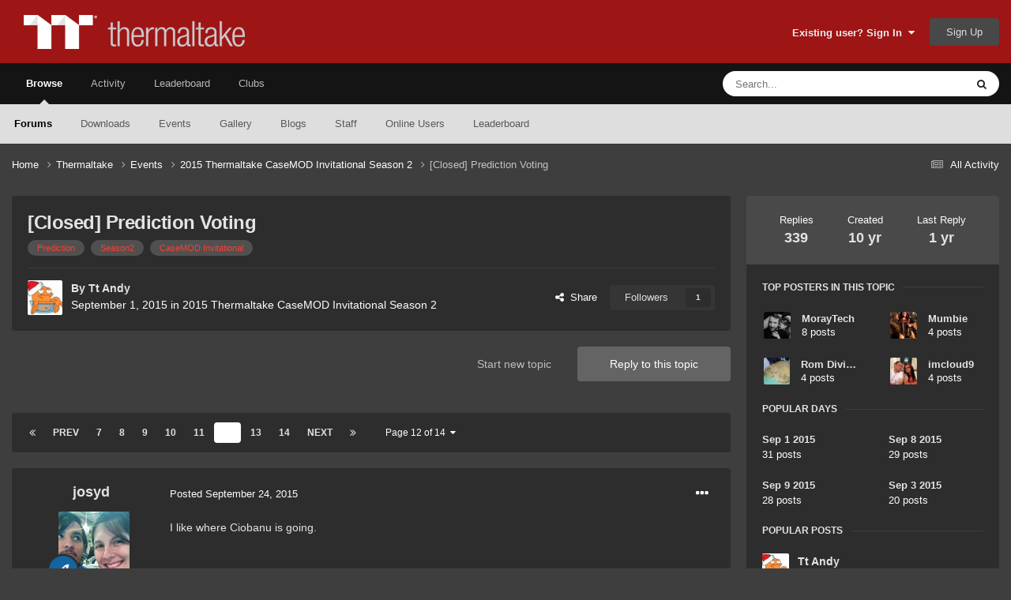

--- FILE ---
content_type: text/html;charset=UTF-8
request_url: https://community.thermaltake.com/index.php?/topic/2107-closed-prediction-voting/page/12/
body_size: 34348
content:
<!DOCTYPE html>
<html lang="en-US" dir="ltr">
	<head>
		<meta charset="utf-8">
        
		<title>[Closed] Prediction Voting - Page 12 - 2015 Thermaltake CaseMOD Invitational Season 2 - Tt Community</title>
		
			<!-- Google tag (gtag.js) -->
<script async src="https://www.googletagmanager.com/gtag/js?id=G-6YQ3G3W6GW"></script>
<script>
  window.dataLayer = window.dataLayer || [];
  function gtag(){dataLayer.push(arguments);}
  gtag('js', new Date());

  gtag('config', 'G-6YQ3G3W6GW');
</script>
		
		
		
		

	<meta name="viewport" content="width=device-width, initial-scale=1">



	<meta name="twitter:card" content="summary_large_image" />




	
		
			
				<meta property="og:title" content="[Closed] Prediction Voting">
			
		
	

	
		
			
				<meta property="og:type" content="website">
			
		
	

	
		
			
				<meta property="og:url" content="https://community.thermaltake.com/index.php?/topic/2107-closed-prediction-voting/">
			
		
	

	
		
			
				<meta property="og:updated_time" content="2024-02-19T01:17:07Z">
			
		
	

	
		
			
				<meta name="keywords" content="Prediction, Season2, CaseMOD Invitational">
			
		
	

	
		
			
				<meta property="og:image" content="https://community.thermaltake.com/uploads/monthly_10_2015/post-45-0-41271300-1444028248.png">
			
		
	

	
		
			
				<meta property="og:site_name" content="Tt Community">
			
		
	

	
		
			
				<meta property="og:locale" content="en_US">
			
		
	


	
		<link rel="first" href="https://community.thermaltake.com/index.php?/topic/2107-closed-prediction-voting/" />
	

	
		<link rel="prev" href="https://community.thermaltake.com/index.php?/topic/2107-closed-prediction-voting/page/11/" />
	

	
		<link rel="next" href="https://community.thermaltake.com/index.php?/topic/2107-closed-prediction-voting/page/13/" />
	

	
		<link rel="last" href="https://community.thermaltake.com/index.php?/topic/2107-closed-prediction-voting/page/14/" />
	

	
		<link rel="canonical" href="https://community.thermaltake.com/index.php?/topic/2107-closed-prediction-voting/page/12/" />
	

	
		<link as="style" rel="preload" href="https://community.thermaltake.com/applications/core/interface/ckeditor/ckeditor/skins/moono/editor.css?t=P1PF" />
	





<link rel="manifest" href="https://community.thermaltake.com/index.php?/manifest.webmanifest/">
<meta name="msapplication-config" content="https://community.thermaltake.com/index.php?/browserconfig.xml/">
<meta name="msapplication-starturl" content="/">
<meta name="application-name" content="Tt Community">
<meta name="apple-mobile-web-app-title" content="Tt Community">

	<meta name="theme-color" content="#9e1515">










<link rel="preload" href="//community.thermaltake.com/applications/core/interface/font/fontawesome-webfont.woff2?v=4.7.0" as="font" crossorigin="anonymous">
		




	<link rel='stylesheet' href='https://community.thermaltake.com/uploads/css_built_24/341e4a57816af3ba440d891ca87450ff_framework.css?v=0ed81e978a1752124660' media='all'>

	<link rel='stylesheet' href='https://community.thermaltake.com/uploads/css_built_24/05e81b71abe4f22d6eb8d1a929494829_responsive.css?v=0ed81e978a1752124660' media='all'>

	<link rel='stylesheet' href='https://community.thermaltake.com/uploads/css_built_24/90eb5adf50a8c640f633d47fd7eb1778_core.css?v=0ed81e978a1752124660' media='all'>

	<link rel='stylesheet' href='https://community.thermaltake.com/uploads/css_built_24/5a0da001ccc2200dc5625c3f3934497d_core_responsive.css?v=0ed81e978a1752124660' media='all'>

	<link rel='stylesheet' href='https://community.thermaltake.com/uploads/css_built_24/62e269ced0fdab7e30e026f1d30ae516_forums.css?v=0ed81e978a1752124660' media='all'>

	<link rel='stylesheet' href='https://community.thermaltake.com/uploads/css_built_24/76e62c573090645fb99a15a363d8620e_forums_responsive.css?v=0ed81e978a1752124660' media='all'>

	<link rel='stylesheet' href='https://community.thermaltake.com/uploads/css_built_24/ebdea0c6a7dab6d37900b9190d3ac77b_topics.css?v=0ed81e978a1752124660' media='all'>





<link rel='stylesheet' href='https://community.thermaltake.com/uploads/css_built_24/258adbb6e4f3e83cd3b355f84e3fa002_custom.css?v=0ed81e978a1752124660' media='all'>




		

	
	<script type='text/javascript'>
		var ipsDebug = false;		
	
		var CKEDITOR_BASEPATH = '//community.thermaltake.com/applications/core/interface/ckeditor/ckeditor/';
	
		var ipsSettings = {
			
			
			cookie_path: "/",
			
			cookie_prefix: "ips4_",
			
			
			cookie_ssl: true,
			
            essential_cookies: ["oauth_authorize","member_id","login_key","clearAutosave","lastSearch","device_key","IPSSessionFront","loggedIn","noCache","hasJS","cookie_consent","cookie_consent_optional","forumpass_*"],
			upload_imgURL: "",
			message_imgURL: "",
			notification_imgURL: "",
			baseURL: "//community.thermaltake.com/",
			jsURL: "//community.thermaltake.com/applications/core/interface/js/js.php",
			csrfKey: "917d7def4a4ce57d8ba1faf40b16162b",
			antiCache: "0ed81e978a1752124660",
			jsAntiCache: "0ed81e978a1760410791",
			disableNotificationSounds: true,
			useCompiledFiles: true,
			links_external: true,
			memberID: 0,
			lazyLoadEnabled: false,
			blankImg: "//community.thermaltake.com/applications/core/interface/js/spacer.png",
			googleAnalyticsEnabled: true,
			matomoEnabled: false,
			viewProfiles: true,
			mapProvider: 'none',
			mapApiKey: '',
			pushPublicKey: "BDLOw3t1tMLmGwX6GHrEpnYbWaVahY-qbSQfLlG5lROFToSKPJ4qjhlHB6cTePEmVwttg2l0cOBd1y3UdGOK6yg",
			relativeDates: true
		};
		
		
		
		
			ipsSettings['maxImageDimensions'] = {
				width: 1000,
				height: 750
			};
		
		
	</script>





<script type='text/javascript' src='https://community.thermaltake.com/uploads/javascript_global/root_library.js?v=0ed81e978a1760410791' data-ips></script>


<script type='text/javascript' src='https://community.thermaltake.com/uploads/javascript_global/root_js_lang_1.js?v=0ed81e978a1760410791' data-ips></script>


<script type='text/javascript' src='https://community.thermaltake.com/uploads/javascript_global/root_framework.js?v=0ed81e978a1760410791' data-ips></script>


<script type='text/javascript' src='https://community.thermaltake.com/uploads/javascript_core/global_global_core.js?v=0ed81e978a1760410791' data-ips></script>


<script type='text/javascript' src='https://community.thermaltake.com/uploads/javascript_global/root_front.js?v=0ed81e978a1760410791' data-ips></script>


<script type='text/javascript' src='https://community.thermaltake.com/uploads/javascript_core/front_front_core.js?v=0ed81e978a1760410791' data-ips></script>


<script type='text/javascript' src='https://community.thermaltake.com/uploads/javascript_forums/front_front_topic.js?v=0ed81e978a1760410791' data-ips></script>


<script type='text/javascript' src='https://community.thermaltake.com/uploads/javascript_global/root_map.js?v=0ed81e978a1760410791' data-ips></script>



	<script type='text/javascript'>
		
			ips.setSetting( 'date_format', jQuery.parseJSON('"mm\/dd\/yy"') );
		
			ips.setSetting( 'date_first_day', jQuery.parseJSON('0') );
		
			ips.setSetting( 'ipb_url_filter_option', jQuery.parseJSON('"none"') );
		
			ips.setSetting( 'url_filter_any_action', jQuery.parseJSON('"allow"') );
		
			ips.setSetting( 'bypass_profanity', jQuery.parseJSON('0') );
		
			ips.setSetting( 'emoji_style', jQuery.parseJSON('"native"') );
		
			ips.setSetting( 'emoji_shortcodes', jQuery.parseJSON('true') );
		
			ips.setSetting( 'emoji_ascii', jQuery.parseJSON('true') );
		
			ips.setSetting( 'emoji_cache', jQuery.parseJSON('1687855085') );
		
			ips.setSetting( 'image_jpg_quality', jQuery.parseJSON('85') );
		
			ips.setSetting( 'cloud2', jQuery.parseJSON('false') );
		
			ips.setSetting( 'isAnonymous', jQuery.parseJSON('false') );
		
		
        
    </script>



<script type='application/ld+json'>
{
    "name": "[Closed] Prediction Voting",
    "headline": "[Closed] Prediction Voting",
    "text": "I like where Ciobanu is going. \n\u00a0 \nKisin has some pretty sick custom blocks tho! \n",
    "dateCreated": "2015-09-01T07:07:14+0000",
    "datePublished": "2015-09-01T07:07:14+0000",
    "dateModified": "2024-02-19T01:17:07+0000",
    "image": "https://community.thermaltake.com/uploads/profile/photo-thumb-45.jpg",
    "author": {
        "@type": "Person",
        "name": "Tt Andy",
        "image": "https://community.thermaltake.com/uploads/profile/photo-thumb-45.jpg",
        "url": "https://community.thermaltake.com/index.php?/profile/45-tt-andy/"
    },
    "interactionStatistic": [
        {
            "@type": "InteractionCounter",
            "interactionType": "http://schema.org/ViewAction",
            "userInteractionCount": 63036
        },
        {
            "@type": "InteractionCounter",
            "interactionType": "http://schema.org/CommentAction",
            "userInteractionCount": 339
        },
        {
            "@type": "InteractionCounter",
            "interactionType": "http://schema.org/FollowAction",
            "userInteractionCount": 1
        }
    ],
    "@context": "http://schema.org",
    "@type": "DiscussionForumPosting",
    "@id": "https://community.thermaltake.com/index.php?/topic/2107-closed-prediction-voting/",
    "isPartOf": {
        "@id": "https://community.thermaltake.com/#website"
    },
    "publisher": {
        "@id": "https://community.thermaltake.com/#organization",
        "member": {
            "@type": "Person",
            "name": "Tt Andy",
            "image": "https://community.thermaltake.com/uploads/profile/photo-thumb-45.jpg",
            "url": "https://community.thermaltake.com/index.php?/profile/45-tt-andy/"
        }
    },
    "url": "https://community.thermaltake.com/index.php?/topic/2107-closed-prediction-voting/",
    "discussionUrl": "https://community.thermaltake.com/index.php?/topic/2107-closed-prediction-voting/",
    "mainEntityOfPage": {
        "@type": "WebPage",
        "@id": "https://community.thermaltake.com/index.php?/topic/2107-closed-prediction-voting/"
    },
    "pageStart": 1,
    "pageEnd": 14,
    "comment": [
        {
            "@type": "Comment",
            "@id": "https://community.thermaltake.com/index.php?/topic/2107-closed-prediction-voting/page/12/#comment-16990",
            "url": "https://community.thermaltake.com/index.php?/topic/2107-closed-prediction-voting/page/12/#comment-16990",
            "author": {
                "@type": "Person",
                "name": "josyd",
                "image": "https://community.thermaltake.com/uploads/monthly_2018_05/imported-photo-58365.thumb.jpeg.14cf72c356681a6b1220612d47cc594d.jpeg",
                "url": "https://community.thermaltake.com/index.php?/profile/58365-josyd/"
            },
            "dateCreated": "2015-09-24T11:51:29+0000",
            "text": "I like where Ciobanu is going. \n\u00a0 \nKisin has some pretty sick custom blocks tho! \n",
            "upvoteCount": 0
        },
        {
            "@type": "Comment",
            "@id": "https://community.thermaltake.com/index.php?/topic/2107-closed-prediction-voting/page/12/#comment-16998",
            "url": "https://community.thermaltake.com/index.php?/topic/2107-closed-prediction-voting/page/12/#comment-16998",
            "author": {
                "@type": "Person",
                "name": "yvilette91",
                "image": "https://community.thermaltake.com/applications/core/interface/email/default_photo.png",
                "url": "https://community.thermaltake.com/index.php?/profile/7873-yvilette91/"
            },
            "dateCreated": "2015-09-24T23:18:20+0000",
            "text": "Vote for Brian Carter ",
            "upvoteCount": 0
        },
        {
            "@type": "Comment",
            "@id": "https://community.thermaltake.com/index.php?/topic/2107-closed-prediction-voting/page/12/#comment-17003",
            "url": "https://community.thermaltake.com/index.php?/topic/2107-closed-prediction-voting/page/12/#comment-17003",
            "author": {
                "@type": "Person",
                "name": "M.I.T_Y.M.",
                "image": "https://community.thermaltake.com/uploads/monthly_2018_05/imported-photo-9721.thumb.jpeg.0c1565e5782bc40eee43db405079e378.jpeg",
                "url": "https://community.thermaltake.com/index.php?/profile/9721-mit_ym/"
            },
            "dateCreated": "2015-09-25T07:37:55+0000",
            "text": "My top pick is for the 2015 Thermaltake CaseMOD Invitational Season 2 is Alex Ciobanu. ",
            "upvoteCount": 0
        },
        {
            "@type": "Comment",
            "@id": "https://community.thermaltake.com/index.php?/topic/2107-closed-prediction-voting/page/12/#comment-17011",
            "url": "https://community.thermaltake.com/index.php?/topic/2107-closed-prediction-voting/page/12/#comment-17011",
            "author": {
                "@type": "Person",
                "name": "cleverandy",
                "image": "https://community.thermaltake.com/uploads/monthly_2019_01/imported-photo-1100.thumb.jpeg.1978ab2ac5fc0e03eb93bd0224aaa937.jpeg",
                "url": "https://community.thermaltake.com/index.php?/profile/1100-cleverandy/"
            },
            "dateCreated": "2015-09-25T10:18:58+0000",
            "text": "My top pick is for the 2015 Thermaltake CaseMOD Invitational Season 2 is \u00a0Edgar Marckmann ",
            "upvoteCount": 1
        },
        {
            "@type": "Comment",
            "@id": "https://community.thermaltake.com/index.php?/topic/2107-closed-prediction-voting/page/12/#comment-17012",
            "url": "https://community.thermaltake.com/index.php?/topic/2107-closed-prediction-voting/page/12/#comment-17012",
            "author": {
                "@type": "Person",
                "name": "xFunOxygen",
                "image": "https://community.thermaltake.com/uploads/profile/photo-thumb-6941.jpg",
                "url": "https://community.thermaltake.com/index.php?/profile/6941-xfunoxygen/"
            },
            "dateCreated": "2015-09-25T10:39:45+0000",
            "text": "I vote for Mathieu Heredia  Goo!! ",
            "upvoteCount": 0
        },
        {
            "@type": "Comment",
            "@id": "https://community.thermaltake.com/index.php?/topic/2107-closed-prediction-voting/page/12/#comment-17017",
            "url": "https://community.thermaltake.com/index.php?/topic/2107-closed-prediction-voting/page/12/#comment-17017",
            "author": {
                "@type": "Person",
                "name": "dogmm123456",
                "image": "https://community.thermaltake.com/uploads/monthly_2018_05/imported-photo-59170.thumb.jpeg.38702f8d0e191da640d38cd775a49f96.jpeg",
                "url": "https://community.thermaltake.com/index.php?/profile/59170-dogmm123456/"
            },
            "dateCreated": "2015-09-25T17:44:39+0000",
            "text": "My Vote for Eddy and Germany ",
            "upvoteCount": 1
        },
        {
            "@type": "Comment",
            "@id": "https://community.thermaltake.com/index.php?/topic/2107-closed-prediction-voting/page/12/#comment-17025",
            "url": "https://community.thermaltake.com/index.php?/topic/2107-closed-prediction-voting/page/12/#comment-17025",
            "author": {
                "@type": "Person",
                "name": "Peten",
                "image": "https://community.thermaltake.com/uploads/monthly_2018_10/imported-photo-5161.thumb.jpeg.f49f11822c302e9299e4bff8ef56d3aa.jpeg",
                "url": "https://community.thermaltake.com/index.php?/profile/5161-peten/"
            },
            "dateCreated": "2015-09-26T04:57:33+0000",
            "text": "My vote for Ron Lee Christianson ",
            "upvoteCount": 0
        },
        {
            "@type": "Comment",
            "@id": "https://community.thermaltake.com/index.php?/topic/2107-closed-prediction-voting/page/12/#comment-17026",
            "url": "https://community.thermaltake.com/index.php?/topic/2107-closed-prediction-voting/page/12/#comment-17026",
            "author": {
                "@type": "Person",
                "name": "s750921",
                "image": "https://community.thermaltake.com/uploads/monthly_2018_05/imported-photo-59542.thumb.jpeg.8b2292bc7ea899b71a159fa5bc4864b6.jpeg",
                "url": "https://community.thermaltake.com/index.php?/profile/59542-s750921/"
            },
            "dateCreated": "2015-09-26T05:39:43+0000",
            "text": "Jonathan Garlit! ",
            "upvoteCount": 0
        },
        {
            "@type": "Comment",
            "@id": "https://community.thermaltake.com/index.php?/topic/2107-closed-prediction-voting/page/12/#comment-17031",
            "url": "https://community.thermaltake.com/index.php?/topic/2107-closed-prediction-voting/page/12/#comment-17031",
            "author": {
                "@type": "Person",
                "name": "isabelle82",
                "image": "https://community.thermaltake.com/applications/core/interface/email/default_photo.png",
                "url": "https://community.thermaltake.com/index.php?/profile/7912-isabelle82/"
            },
            "dateCreated": "2015-09-26T12:08:55+0000",
            "text": "Brian Carter, USA ",
            "upvoteCount": 0
        },
        {
            "@type": "Comment",
            "@id": "https://community.thermaltake.com/index.php?/topic/2107-closed-prediction-voting/page/12/#comment-17072",
            "url": "https://community.thermaltake.com/index.php?/topic/2107-closed-prediction-voting/page/12/#comment-17072",
            "author": {
                "@type": "Person",
                "name": "dobro",
                "image": "https://community.thermaltake.com/applications/core/interface/email/default_photo.png",
                "url": "https://community.thermaltake.com/index.php?/profile/61632-dobro/"
            },
            "dateCreated": "2015-09-28T19:04:16+0000",
            "text": "Maxim Kisin ",
            "upvoteCount": 0
        },
        {
            "@type": "Comment",
            "@id": "https://community.thermaltake.com/index.php?/topic/2107-closed-prediction-voting/page/12/#comment-17073",
            "url": "https://community.thermaltake.com/index.php?/topic/2107-closed-prediction-voting/page/12/#comment-17073",
            "author": {
                "@type": "Person",
                "name": "MorayTech",
                "image": "https://community.thermaltake.com/uploads/monthly_2019_03/imported-photo-6755.thumb.jpeg.dd225331df90fe44f863071d563e5784.jpeg",
                "url": "https://community.thermaltake.com/index.php?/profile/6755-moraytech/"
            },
            "dateCreated": "2015-09-28T19:09:59+0000",
            "text": "Still fingers crossed  \nC\u0027mon UK, do us proud. \n",
            "upvoteCount": 0
        },
        {
            "@type": "Comment",
            "@id": "https://community.thermaltake.com/index.php?/topic/2107-closed-prediction-voting/page/12/#comment-17075",
            "url": "https://community.thermaltake.com/index.php?/topic/2107-closed-prediction-voting/page/12/#comment-17075",
            "author": {
                "@type": "Person",
                "name": "AlShuryan",
                "image": "https://community.thermaltake.com/uploads/monthly_2018_08/imported-photo-146.thumb.jpeg.a2382327b9cd17095d90ca746f2302d8.jpeg",
                "url": "https://community.thermaltake.com/index.php?/profile/146-alshuryan/"
            },
            "dateCreated": "2015-09-28T21:20:24+0000",
            "text": "Ron Lee Christianson FTW~!,,!, ",
            "upvoteCount": 0
        },
        {
            "@type": "Comment",
            "@id": "https://community.thermaltake.com/index.php?/topic/2107-closed-prediction-voting/page/12/#comment-17088",
            "url": "https://community.thermaltake.com/index.php?/topic/2107-closed-prediction-voting/page/12/#comment-17088",
            "author": {
                "@type": "Person",
                "name": "Notesoul",
                "image": "https://community.thermaltake.com/uploads/monthly_2019_02/imported-photo-739.thumb.jpeg.fefb51d4ea030133d608a4ffdb5f70e4.jpeg",
                "url": "https://community.thermaltake.com/index.php?/profile/739-notesoul/"
            },
            "dateCreated": "2015-09-29T14:53:27+0000",
            "text": "My top pick is for the 2015 Thermaltake CaseMOD Invitational Season 2 is Maxim Kisin @ Russia All the way ! ",
            "upvoteCount": 0
        },
        {
            "@type": "Comment",
            "@id": "https://community.thermaltake.com/index.php?/topic/2107-closed-prediction-voting/page/12/#comment-17094",
            "url": "https://community.thermaltake.com/index.php?/topic/2107-closed-prediction-voting/page/12/#comment-17094",
            "author": {
                "@type": "Person",
                "name": "Jpowers77",
                "image": "https://community.thermaltake.com/uploads/profile/photo-thumb-429.jpg",
                "url": "https://community.thermaltake.com/index.php?/profile/429-jpowers77/"
            },
            "dateCreated": "2015-09-29T21:32:01+0000",
            "text": "My vote for the 2015 Thermaltake CaseMOD Invitational Season 2 is Maxim Kisin from Russia.\u00a0 ",
            "upvoteCount": 0
        },
        {
            "@type": "Comment",
            "@id": "https://community.thermaltake.com/index.php?/topic/2107-closed-prediction-voting/page/12/#comment-17103",
            "url": "https://community.thermaltake.com/index.php?/topic/2107-closed-prediction-voting/page/12/#comment-17103",
            "author": {
                "@type": "Person",
                "name": "Tt Andy",
                "image": "https://community.thermaltake.com/uploads/profile/photo-thumb-45.jpg",
                "url": "https://community.thermaltake.com/index.php?/profile/45-tt-andy/"
            },
            "dateCreated": "2015-09-30T02:03:20+0000",
            "text": "Hello guys and girls, \n\u00a0 \nThis event is now closed, thank you all for voting! \nWill be releasing the final results and winners within the next couple of days, good luck! \n\u00a0 \nIf\u00a0you\u0027ve\u00a0missed out on this giveaway, don\u0027t worry there will be many other awesome giveaways coming up so look out for it!! \n",
            "upvoteCount": 7
        },
        {
            "@type": "Comment",
            "@id": "https://community.thermaltake.com/index.php?/topic/2107-closed-prediction-voting/page/12/#comment-17121",
            "url": "https://community.thermaltake.com/index.php?/topic/2107-closed-prediction-voting/page/12/#comment-17121",
            "author": {
                "@type": "Person",
                "name": "Rom Divina",
                "image": "https://community.thermaltake.com/uploads/monthly_2021_04/Gonchi.thumb.jpg.b240c46c7ec50ae2f939fbbed3894480.jpg",
                "url": "https://community.thermaltake.com/index.php?/profile/533-rom-divina/"
            },
            "dateCreated": "2015-09-30T10:15:36+0000",
            "text": "Thanks Tt Community! ",
            "upvoteCount": 0
        },
        {
            "@type": "Comment",
            "@id": "https://community.thermaltake.com/index.php?/topic/2107-closed-prediction-voting/page/12/#comment-17162",
            "url": "https://community.thermaltake.com/index.php?/topic/2107-closed-prediction-voting/page/12/#comment-17162",
            "author": {
                "@type": "Person",
                "name": "mhalhuphet",
                "image": "https://community.thermaltake.com/uploads/monthly_2020_11/29542199_2109086909107590_7193761251163523777_n.thumb.jpg.81bad182a007336bf8e4a2317efeba41.jpg",
                "url": "https://community.thermaltake.com/index.php?/profile/12591-mhalhuphet/"
            },
            "dateCreated": "2015-10-01T08:06:31+0000",
            "text": "thank you Tt community and sir andy \u00a0 ",
            "upvoteCount": 0
        },
        {
            "@type": "Comment",
            "@id": "https://community.thermaltake.com/index.php?/topic/2107-closed-prediction-voting/page/12/#comment-17167",
            "url": "https://community.thermaltake.com/index.php?/topic/2107-closed-prediction-voting/page/12/#comment-17167",
            "author": {
                "@type": "Person",
                "name": "Mumbie",
                "image": "https://community.thermaltake.com/uploads/profile/photo-thumb-532.jpg",
                "url": "https://community.thermaltake.com/index.php?/profile/532-mumbie/"
            },
            "dateCreated": "2015-10-01T16:46:27+0000",
            "text": "Fingers crossed!  ",
            "upvoteCount": 0
        },
        {
            "@type": "Comment",
            "@id": "https://community.thermaltake.com/index.php?/topic/2107-closed-prediction-voting/page/12/#comment-17170",
            "url": "https://community.thermaltake.com/index.php?/topic/2107-closed-prediction-voting/page/12/#comment-17170",
            "author": {
                "@type": "Person",
                "name": "MorayTech",
                "image": "https://community.thermaltake.com/uploads/monthly_2019_03/imported-photo-6755.thumb.jpeg.dd225331df90fe44f863071d563e5784.jpeg",
                "url": "https://community.thermaltake.com/index.php?/profile/6755-moraytech/"
            },
            "dateCreated": "2015-10-01T22:34:01+0000",
            "text": "fingers are crossed  Could do with some Riing fans or RAM upgrade  ",
            "upvoteCount": 0
        },
        {
            "@type": "Comment",
            "@id": "https://community.thermaltake.com/index.php?/topic/2107-closed-prediction-voting/page/12/#comment-17191",
            "url": "https://community.thermaltake.com/index.php?/topic/2107-closed-prediction-voting/page/12/#comment-17191",
            "author": {
                "@type": "Person",
                "name": "MorayTech",
                "image": "https://community.thermaltake.com/uploads/monthly_2019_03/imported-photo-6755.thumb.jpeg.dd225331df90fe44f863071d563e5784.jpeg",
                "url": "https://community.thermaltake.com/index.php?/profile/6755-moraytech/"
            },
            "dateCreated": "2015-10-02T19:09:06+0000",
            "text": "Any announcement on the winners ? after i lost out the mouse giveaway in may (forgot to check my mail)\u00a0 i\u0027ve been checking this page every few hours  ",
            "upvoteCount": 0
        },
        {
            "@type": "Comment",
            "@id": "https://community.thermaltake.com/index.php?/topic/2107-closed-prediction-voting/page/12/#comment-17204",
            "url": "https://community.thermaltake.com/index.php?/topic/2107-closed-prediction-voting/page/12/#comment-17204",
            "author": {
                "@type": "Person",
                "name": "Mumbie",
                "image": "https://community.thermaltake.com/uploads/profile/photo-thumb-532.jpg",
                "url": "https://community.thermaltake.com/index.php?/profile/532-mumbie/"
            },
            "dateCreated": "2015-10-03T12:45:14+0000",
            "text": "Me too!  Could use a ram kit or the water cooler. \n",
            "upvoteCount": 0
        },
        {
            "@type": "Comment",
            "@id": "https://community.thermaltake.com/index.php?/topic/2107-closed-prediction-voting/page/12/#comment-17208",
            "url": "https://community.thermaltake.com/index.php?/topic/2107-closed-prediction-voting/page/12/#comment-17208",
            "author": {
                "@type": "Person",
                "name": "XFlashfire",
                "image": "https://community.thermaltake.com/applications/core/interface/email/default_photo.png",
                "url": "https://community.thermaltake.com/index.php?/profile/8167-xflashfire/"
            },
            "dateCreated": "2015-10-03T15:22:05+0000",
            "text": "( me too haha ) good luck all  ",
            "upvoteCount": 0
        },
        {
            "@type": "Comment",
            "@id": "https://community.thermaltake.com/index.php?/topic/2107-closed-prediction-voting/page/12/#comment-17229",
            "url": "https://community.thermaltake.com/index.php?/topic/2107-closed-prediction-voting/page/12/#comment-17229",
            "author": {
                "@type": "Person",
                "name": "jtheater",
                "image": "https://community.thermaltake.com/uploads/profile/photo-thumb-384.jpg",
                "url": "https://community.thermaltake.com/index.php?/profile/384-jtheater/"
            },
            "dateCreated": "2015-10-05T01:41:58+0000",
            "text": "C\u0027mon Ron Lee ",
            "upvoteCount": 0
        },
        {
            "@type": "Comment",
            "@id": "https://community.thermaltake.com/index.php?/topic/2107-closed-prediction-voting/page/12/#comment-17239",
            "url": "https://community.thermaltake.com/index.php?/topic/2107-closed-prediction-voting/page/12/#comment-17239",
            "author": {
                "@type": "Person",
                "name": "Tt Andy",
                "image": "https://community.thermaltake.com/uploads/profile/photo-thumb-45.jpg",
                "url": "https://community.thermaltake.com/index.php?/profile/45-tt-andy/"
            },
            "dateCreated": "2015-10-05T07:02:10+0000",
            "text": "Thanks for your patience guys, the winners for this event are as follows! \nCongratulations for everyone that won!! \nPlease send an inbox MSG with your Name, Contact number, Address to Tt Andy\u00a0(before 5th of November 2015) \nWe will send out your prizes at the end of the event \n\u00a0 \nRiing RGB 256 color- 3pack  \nHostiti \nadjago \ny4ser \nDrSart \nxFunOxygen \nJinMac \nNiNa \ns750921 \n\u00a0 \nSmart DPS G 750W \nSayid \nKdiaz \nJimmy \nMegalonet \n\u00a0 \nWater 3.0 Performer C \nPsychogavx \nLenaz \nimcloud9 \nMorayTech \n\u00a0 \nISURUS PRO Headset  \nSchiff \nBa1atu \nkIngcAstle \nsvetlosila \n\u00a0 \nAvexir Core Series Limited Thermaltake Edition \nRrtype \nZaika \nPjspardo \nAndreidahon \n\u00a0 \nASUS RT-N66U router \nKennyKewl \n\u00a0 \nASUS RP-AC52\u00a0 \nRom Divina \n",
            "upvoteCount": 6
        }
    ]
}	
</script>

<script type='application/ld+json'>
{
    "@context": "http://www.schema.org",
    "publisher": "https://community.thermaltake.com/#organization",
    "@type": "WebSite",
    "@id": "https://community.thermaltake.com/#website",
    "mainEntityOfPage": "https://community.thermaltake.com/",
    "name": "Tt Community",
    "url": "https://community.thermaltake.com/",
    "potentialAction": {
        "type": "SearchAction",
        "query-input": "required name=query",
        "target": "https://community.thermaltake.com/index.php?/search/\u0026q={query}"
    },
    "inLanguage": [
        {
            "@type": "Language",
            "name": "English (USA)",
            "alternateName": "en-US"
        }
    ]
}	
</script>

<script type='application/ld+json'>
{
    "@context": "http://www.schema.org",
    "@type": "Organization",
    "@id": "https://community.thermaltake.com/#organization",
    "mainEntityOfPage": "https://community.thermaltake.com/",
    "name": "Tt Community",
    "url": "https://community.thermaltake.com/",
    "logo": {
        "@type": "ImageObject",
        "@id": "https://community.thermaltake.com/#logo",
        "url": "https://community.thermaltake.com/uploads/monthly_2020_11/logo.png.5898a7c581cac79757e1cfb9025de76e.png"
    }
}	
</script>

<script type='application/ld+json'>
{
    "@context": "http://schema.org",
    "@type": "BreadcrumbList",
    "itemListElement": [
        {
            "@type": "ListItem",
            "position": 1,
            "item": {
                "name": "Thermaltake",
                "@id": "https://community.thermaltake.com/index.php?/forum/1-thermaltake/"
            }
        },
        {
            "@type": "ListItem",
            "position": 2,
            "item": {
                "name": "Events",
                "@id": "https://community.thermaltake.com/index.php?/forum/51-events/"
            }
        },
        {
            "@type": "ListItem",
            "position": 3,
            "item": {
                "name": "2015 Thermaltake CaseMOD Invitational Season 2",
                "@id": "https://community.thermaltake.com/index.php?/forum/67-2015-thermaltake-casemod-invitational-season-2/"
            }
        },
        {
            "@type": "ListItem",
            "position": 4,
            "item": {
                "name": "[Closed] Prediction Voting"
            }
        }
    ]
}	
</script>

<script type='application/ld+json'>
{
    "@context": "http://schema.org",
    "@type": "ContactPage",
    "url": "https://community.thermaltake.com/index.php?/contact/"
}	
</script>



<script type='text/javascript'>
    (() => {
        let gqlKeys = [];
        for (let [k, v] of Object.entries(gqlKeys)) {
            ips.setGraphQlData(k, v);
        }
    })();
</script>
		

	
	<link rel='shortcut icon' href='https://community.thermaltake.com/uploads/monthly_2020_11/favicon_2_.ico' type="image/x-icon">

	</head>
	<body class='ipsApp ipsApp_front ipsJS_none ipsClearfix' data-controller='core.front.core.app' data-message="" data-pageApp='forums' data-pageLocation='front' data-pageModule='forums' data-pageController='topic' data-pageID='2107'  >
		
        

        

		<a href='#ipsLayout_mainArea' class='ipsHide' title='Go to main content on this page' accesskey='m'>Jump to content</a>
		





		<div id='ipsLayout_header' class='ipsClearfix'>
			<header>
				<div class='ipsLayout_container'>
					


<a href='https://community.thermaltake.com/' id='elLogo' accesskey='1'><img src="https://community.thermaltake.com/uploads/monthly_2020_11/logo.png.5898a7c581cac79757e1cfb9025de76e.png" alt='Tt Community'></a>

					
						

	<ul id='elUserNav' class='ipsList_inline cSignedOut ipsResponsive_showDesktop'>
		
        
		
        
        
            
            <li id='elSignInLink'>
                <a href='https://community.thermaltake.com/index.php?/login/' data-ipsMenu-closeOnClick="false" data-ipsMenu id='elUserSignIn'>
                    Existing user? Sign In &nbsp;<i class='fa fa-caret-down'></i>
                </a>
                
<div id='elUserSignIn_menu' class='ipsMenu ipsMenu_auto ipsHide'>
	<form accept-charset='utf-8' method='post' action='https://community.thermaltake.com/index.php?/login/'>
		<input type="hidden" name="csrfKey" value="917d7def4a4ce57d8ba1faf40b16162b">
		<input type="hidden" name="ref" value="aHR0cHM6Ly9jb21tdW5pdHkudGhlcm1hbHRha2UuY29tL2luZGV4LnBocD8vdG9waWMvMjEwNy1jbG9zZWQtcHJlZGljdGlvbi12b3RpbmcvcGFnZS8xMi8=">
		<div data-role="loginForm">
			
			
			
				<div class='ipsColumns ipsColumns_noSpacing'>
					<div class='ipsColumn ipsColumn_wide' id='elUserSignIn_internal'>
						
<div class="ipsPad ipsForm ipsForm_vertical">
	<h4 class="ipsType_sectionHead">Sign In</h4>
	<br><br>
	<ul class='ipsList_reset'>
		<li class="ipsFieldRow ipsFieldRow_noLabel ipsFieldRow_fullWidth">
			
			
				<input type="text" placeholder="Display Name or Email Address" name="auth" autocomplete="email">
			
		</li>
		<li class="ipsFieldRow ipsFieldRow_noLabel ipsFieldRow_fullWidth">
			<input type="password" placeholder="Password" name="password" autocomplete="current-password">
		</li>
		<li class="ipsFieldRow ipsFieldRow_checkbox ipsClearfix">
			<span class="ipsCustomInput">
				<input type="checkbox" name="remember_me" id="remember_me_checkbox" value="1" checked aria-checked="true">
				<span></span>
			</span>
			<div class="ipsFieldRow_content">
				<label class="ipsFieldRow_label" for="remember_me_checkbox">Remember me</label>
				<span class="ipsFieldRow_desc">Not recommended on shared computers</span>
			</div>
		</li>
		<li class="ipsFieldRow ipsFieldRow_fullWidth">
			<button type="submit" name="_processLogin" value="usernamepassword" class="ipsButton ipsButton_primary ipsButton_small" id="elSignIn_submit">Sign In</button>
			
				<p class="ipsType_right ipsType_small">
					
						<a href='https://community.thermaltake.com/index.php?/lostpassword/' data-ipsDialog data-ipsDialog-title='Forgot your password?'>
					
					Forgot your password?</a>
				</p>
			
		</li>
	</ul>
</div>
					</div>
					<div class='ipsColumn ipsColumn_wide'>
						<div class='ipsPadding' id='elUserSignIn_external'>
							<div class='ipsAreaBackground_light ipsPadding:half'>
								
								
									<div class='ipsType_center ipsMargin_top:half'>
										

<button type="submit" name="_processLogin" value="6" class='ipsButton ipsButton_verySmall ipsButton_fullWidth ipsSocial ipsSocial_twitter' style="background-color: #000000">
	
		<span class='ipsSocial_icon'>
			
				<i class='fa fa-twitter'></i>
			
		</span>
		<span class='ipsSocial_text'>Sign in with X</span>
	
</button>
									</div>
								
							</div>
						</div>
					</div>
				</div>
			
		</div>
	</form>
</div>
            </li>
            
        
		
			<li>
				
					<a href='https://community.thermaltake.com/index.php?/register/'  id='elRegisterButton' class='ipsButton ipsButton_normal ipsButton_primary'>Sign Up</a>
				
			</li>
		
	</ul>

						
<ul class='ipsMobileHamburger ipsList_reset ipsResponsive_hideDesktop'>
	<li data-ipsDrawer data-ipsDrawer-drawerElem='#elMobileDrawer'>
		<a href='#' >
			
			
				
			
			
			
			<i class='fa fa-navicon'></i>
		</a>
	</li>
</ul>
					
				</div>
			</header>
			

	<nav data-controller='core.front.core.navBar' class=' ipsResponsive_showDesktop'>
		<div class='ipsNavBar_primary ipsLayout_container '>
			<ul data-role="primaryNavBar" class='ipsClearfix'>
				


	
		
		
			
		
		<li class='ipsNavBar_active' data-active id='elNavSecondary_1' data-role="navBarItem" data-navApp="core" data-navExt="CustomItem">
			
			
				<a href="https://community.thermaltake.com"  data-navItem-id="1" data-navDefault>
					Browse<span class='ipsNavBar_active__identifier'></span>
				</a>
			
			
				<ul class='ipsNavBar_secondary ' data-role='secondaryNavBar'>
					


	
		
		
			
		
		<li class='ipsNavBar_active' data-active id='elNavSecondary_8' data-role="navBarItem" data-navApp="forums" data-navExt="Forums">
			
			
				<a href="https://community.thermaltake.com/index.php"  data-navItem-id="8" data-navDefault>
					Forums<span class='ipsNavBar_active__identifier'></span>
				</a>
			
			
		</li>
	
	

	
		
		
		<li  id='elNavSecondary_9' data-role="navBarItem" data-navApp="downloads" data-navExt="Downloads">
			
			
				<a href="https://community.thermaltake.com/index.php?/files/"  data-navItem-id="9" >
					Downloads<span class='ipsNavBar_active__identifier'></span>
				</a>
			
			
		</li>
	
	

	
		
		
		<li  id='elNavSecondary_10' data-role="navBarItem" data-navApp="calendar" data-navExt="Calendar">
			
			
				<a href="https://community.thermaltake.com/index.php?/events/"  data-navItem-id="10" >
					Events<span class='ipsNavBar_active__identifier'></span>
				</a>
			
			
		</li>
	
	

	
		
		
		<li  id='elNavSecondary_11' data-role="navBarItem" data-navApp="gallery" data-navExt="Gallery">
			
			
				<a href="https://community.thermaltake.com/index.php?/gallery/"  data-navItem-id="11" >
					Gallery<span class='ipsNavBar_active__identifier'></span>
				</a>
			
			
		</li>
	
	

	
		
		
		<li  id='elNavSecondary_12' data-role="navBarItem" data-navApp="blog" data-navExt="Blogs">
			
			
				<a href="https://community.thermaltake.com/index.php?/blogs/"  data-navItem-id="12" >
					Blogs<span class='ipsNavBar_active__identifier'></span>
				</a>
			
			
		</li>
	
	

	
	

	
		
		
		<li  id='elNavSecondary_14' data-role="navBarItem" data-navApp="core" data-navExt="StaffDirectory">
			
			
				<a href="https://community.thermaltake.com/index.php?/staff/"  data-navItem-id="14" >
					Staff<span class='ipsNavBar_active__identifier'></span>
				</a>
			
			
		</li>
	
	

	
		
		
		<li  id='elNavSecondary_15' data-role="navBarItem" data-navApp="core" data-navExt="OnlineUsers">
			
			
				<a href="https://community.thermaltake.com/index.php?/online/"  data-navItem-id="15" >
					Online Users<span class='ipsNavBar_active__identifier'></span>
				</a>
			
			
		</li>
	
	

	
		
		
		<li  id='elNavSecondary_16' data-role="navBarItem" data-navApp="core" data-navExt="Leaderboard">
			
			
				<a href="https://community.thermaltake.com/index.php?/leaderboard/"  data-navItem-id="16" >
					Leaderboard<span class='ipsNavBar_active__identifier'></span>
				</a>
			
			
		</li>
	
	

					<li class='ipsHide' id='elNavigationMore_1' data-role='navMore'>
						<a href='#' data-ipsMenu data-ipsMenu-appendTo='#elNavigationMore_1' id='elNavigationMore_1_dropdown'>More <i class='fa fa-caret-down'></i></a>
						<ul class='ipsHide ipsMenu ipsMenu_auto' id='elNavigationMore_1_dropdown_menu' data-role='moreDropdown'></ul>
					</li>
				</ul>
			
		</li>
	
	

	
		
		
		<li  id='elNavSecondary_2' data-role="navBarItem" data-navApp="core" data-navExt="CustomItem">
			
			
				<a href="https://community.thermaltake.com/index.php?/discover/"  data-navItem-id="2" >
					Activity<span class='ipsNavBar_active__identifier'></span>
				</a>
			
			
				<ul class='ipsNavBar_secondary ipsHide' data-role='secondaryNavBar'>
					


	
		
		
		<li  id='elNavSecondary_3' data-role="navBarItem" data-navApp="core" data-navExt="AllActivity">
			
			
				<a href="https://community.thermaltake.com/index.php?/discover/"  data-navItem-id="3" >
					All Activity<span class='ipsNavBar_active__identifier'></span>
				</a>
			
			
		</li>
	
	

	
	

	
	

	
	

	
		
		
		<li  id='elNavSecondary_7' data-role="navBarItem" data-navApp="core" data-navExt="Search">
			
			
				<a href="https://community.thermaltake.com/index.php?/search/"  data-navItem-id="7" >
					Search<span class='ipsNavBar_active__identifier'></span>
				</a>
			
			
		</li>
	
	

					<li class='ipsHide' id='elNavigationMore_2' data-role='navMore'>
						<a href='#' data-ipsMenu data-ipsMenu-appendTo='#elNavigationMore_2' id='elNavigationMore_2_dropdown'>More <i class='fa fa-caret-down'></i></a>
						<ul class='ipsHide ipsMenu ipsMenu_auto' id='elNavigationMore_2_dropdown_menu' data-role='moreDropdown'></ul>
					</li>
				</ul>
			
		</li>
	
	

	
		
		
		<li  id='elNavSecondary_17' data-role="navBarItem" data-navApp="core" data-navExt="Leaderboard">
			
			
				<a href="https://community.thermaltake.com/index.php?/leaderboard/"  data-navItem-id="17" >
					Leaderboard<span class='ipsNavBar_active__identifier'></span>
				</a>
			
			
		</li>
	
	

	
	

	
		
		
		<li  id='elNavSecondary_19' data-role="navBarItem" data-navApp="core" data-navExt="Clubs">
			
			
				<a href="https://community.thermaltake.com/index.php?/clubs/"  data-navItem-id="19" >
					Clubs<span class='ipsNavBar_active__identifier'></span>
				</a>
			
			
		</li>
	
	

				<li class='ipsHide' id='elNavigationMore' data-role='navMore'>
					<a href='#' data-ipsMenu data-ipsMenu-appendTo='#elNavigationMore' id='elNavigationMore_dropdown'>More</a>
					<ul class='ipsNavBar_secondary ipsHide' data-role='secondaryNavBar'>
						<li class='ipsHide' id='elNavigationMore_more' data-role='navMore'>
							<a href='#' data-ipsMenu data-ipsMenu-appendTo='#elNavigationMore_more' id='elNavigationMore_more_dropdown'>More <i class='fa fa-caret-down'></i></a>
							<ul class='ipsHide ipsMenu ipsMenu_auto' id='elNavigationMore_more_dropdown_menu' data-role='moreDropdown'></ul>
						</li>
					</ul>
				</li>
			</ul>
			

	<div id="elSearchWrapper">
		<div id='elSearch' data-controller="core.front.core.quickSearch">
			<form accept-charset='utf-8' action='//community.thermaltake.com/index.php?/search/&amp;do=quicksearch' method='post'>
                <input type='search' id='elSearchField' placeholder='Search...' name='q' autocomplete='off' aria-label='Search'>
                <details class='cSearchFilter'>
                    <summary class='cSearchFilter__text'></summary>
                    <ul class='cSearchFilter__menu'>
                        
                        <li><label><input type="radio" name="type" value="all" ><span class='cSearchFilter__menuText'>Everywhere</span></label></li>
                        
                            
                                <li><label><input type="radio" name="type" value='contextual_{&quot;type&quot;:&quot;forums_topic&quot;,&quot;nodes&quot;:67}' checked><span class='cSearchFilter__menuText'>This Forum</span></label></li>
                            
                                <li><label><input type="radio" name="type" value='contextual_{&quot;type&quot;:&quot;forums_topic&quot;,&quot;item&quot;:2107}' checked><span class='cSearchFilter__menuText'>This Topic</span></label></li>
                            
                        
                        
                            <li><label><input type="radio" name="type" value="core_statuses_status"><span class='cSearchFilter__menuText'>Status Updates</span></label></li>
                        
                            <li><label><input type="radio" name="type" value="forums_topic"><span class='cSearchFilter__menuText'>Topics</span></label></li>
                        
                            <li><label><input type="radio" name="type" value="downloads_file"><span class='cSearchFilter__menuText'>Files</span></label></li>
                        
                            <li><label><input type="radio" name="type" value="calendar_event"><span class='cSearchFilter__menuText'>Events</span></label></li>
                        
                            <li><label><input type="radio" name="type" value="gallery_image"><span class='cSearchFilter__menuText'>Images</span></label></li>
                        
                            <li><label><input type="radio" name="type" value="gallery_album_item"><span class='cSearchFilter__menuText'>Albums</span></label></li>
                        
                            <li><label><input type="radio" name="type" value="blog_entry"><span class='cSearchFilter__menuText'>Blog Entries</span></label></li>
                        
                            <li><label><input type="radio" name="type" value="core_members"><span class='cSearchFilter__menuText'>Members</span></label></li>
                        
                    </ul>
                </details>
				<button class='cSearchSubmit' type="submit" aria-label='Search'><i class="fa fa-search"></i></button>
			</form>
		</div>
	</div>

		</div>
	</nav>

			
<ul id='elMobileNav' class='ipsResponsive_hideDesktop' data-controller='core.front.core.mobileNav'>
	
		
			
			
				
				
			
				
				
			
				
					<li id='elMobileBreadcrumb'>
						<a href='https://community.thermaltake.com/index.php?/forum/67-2015-thermaltake-casemod-invitational-season-2/'>
							<span>2015 Thermaltake CaseMOD Invitational Season 2</span>
						</a>
					</li>
				
				
			
				
				
			
		
	
	
	
	<li >
		<a data-action="defaultStream" href='https://community.thermaltake.com/index.php?/discover/'><i class="fa fa-newspaper-o" aria-hidden="true"></i></a>
	</li>

	

	
		<li class='ipsJS_show'>
			<a href='https://community.thermaltake.com/index.php?/search/'><i class='fa fa-search'></i></a>
		</li>
	
</ul>
		</div>
		<main id='ipsLayout_body' class='ipsLayout_container'>
			<div id='ipsLayout_contentArea'>
				<div id='ipsLayout_contentWrapper'>
					
<nav class='ipsBreadcrumb ipsBreadcrumb_top ipsFaded_withHover'>
	

	<ul class='ipsList_inline ipsPos_right'>
		
		<li >
			<a data-action="defaultStream" class='ipsType_light '  href='https://community.thermaltake.com/index.php?/discover/'><i class="fa fa-newspaper-o" aria-hidden="true"></i> <span>All Activity</span></a>
		</li>
		
	</ul>

	<ul data-role="breadcrumbList">
		<li>
			<a title="Home" href='https://community.thermaltake.com/'>
				<span>Home <i class='fa fa-angle-right'></i></span>
			</a>
		</li>
		
		
			<li>
				
					<a href='https://community.thermaltake.com/index.php?/forum/1-thermaltake/'>
						<span>Thermaltake <i class='fa fa-angle-right' aria-hidden="true"></i></span>
					</a>
				
			</li>
		
			<li>
				
					<a href='https://community.thermaltake.com/index.php?/forum/51-events/'>
						<span>Events <i class='fa fa-angle-right' aria-hidden="true"></i></span>
					</a>
				
			</li>
		
			<li>
				
					<a href='https://community.thermaltake.com/index.php?/forum/67-2015-thermaltake-casemod-invitational-season-2/'>
						<span>2015 Thermaltake CaseMOD Invitational Season 2 <i class='fa fa-angle-right' aria-hidden="true"></i></span>
					</a>
				
			</li>
		
			<li>
				
					[Closed] Prediction Voting
				
			</li>
		
	</ul>
</nav>
					
					<div id='ipsLayout_mainArea'>
						
						
						
						

	




						



<div class='ipsPageHeader ipsResponsive_pull ipsBox ipsPadding sm:ipsPadding:half ipsMargin_bottom'>
		
	
	<div class='ipsFlex ipsFlex-ai:center ipsFlex-fw:wrap ipsGap:4'>
		<div class='ipsFlex-flex:11'>
			<h1 class='ipsType_pageTitle ipsContained_container'>
				

				
				
					<span class='ipsType_break ipsContained'>
						<span>[Closed] Prediction Voting</span>
					</span>
				
			</h1>
			
			
				


	
		<ul class='ipsTags ipsList_inline ' >
			
				
					

<li >
	
	<a href="https://community.thermaltake.com/index.php?/search/&amp;tags=Prediction" class='ipsTag' title="Find other content tagged with 'Prediction'" rel="tag" data-tag-label="Prediction"><span>Prediction</span></a>
	
</li>
				
					

<li >
	
	<a href="https://community.thermaltake.com/index.php?/search/&amp;tags=Season2" class='ipsTag' title="Find other content tagged with 'Season2'" rel="tag" data-tag-label="Season2"><span>Season2</span></a>
	
</li>
				
					

<li >
	
	<a href="https://community.thermaltake.com/index.php?/search/&amp;tags=CaseMOD%20Invitational" class='ipsTag' title="Find other content tagged with 'CaseMOD Invitational'" rel="tag" data-tag-label="CaseMOD Invitational"><span>CaseMOD Invitational</span></a>
	
</li>
				
			
			
		</ul>
		
	

			
		</div>
		
	</div>
	<hr class='ipsHr'>
	<div class='ipsPageHeader__meta ipsFlex ipsFlex-jc:between ipsFlex-ai:center ipsFlex-fw:wrap ipsGap:3'>
		<div class='ipsFlex-flex:11'>
			<div class='ipsPhotoPanel ipsPhotoPanel_mini ipsPhotoPanel_notPhone ipsClearfix'>
				


	<a href="https://community.thermaltake.com/index.php?/profile/45-tt-andy/" rel="nofollow" data-ipsHover data-ipsHover-width="370" data-ipsHover-target="https://community.thermaltake.com/index.php?/profile/45-tt-andy/&amp;do=hovercard" class="ipsUserPhoto ipsUserPhoto_mini" title="Go to Tt Andy's profile">
		<img src='https://community.thermaltake.com/uploads/profile/photo-thumb-45.jpg' alt='Tt Andy' loading="lazy">
	</a>

				<div>
					<p class='ipsType_reset ipsType_blendLinks'>
						<span class='ipsType_normal'>
						
							<strong>By 


<a href='https://community.thermaltake.com/index.php?/profile/45-tt-andy/' rel="nofollow" data-ipsHover data-ipsHover-width='370' data-ipsHover-target='https://community.thermaltake.com/index.php?/profile/45-tt-andy/&amp;do=hovercard&amp;referrer=https%253A%252F%252Fcommunity.thermaltake.com%252Findex.php%253F%252Ftopic%252F2107-closed-prediction-voting%252Fpage%252F12%252F' title="Go to Tt Andy's profile" class="ipsType_break">Tt Andy</a></strong><br />
							<span class='ipsType_light'><time datetime='2015-09-01T07:07:14Z' title='09/01/2015 07:07  AM' data-short='10 yr'>September 1, 2015</time> in <a href="https://community.thermaltake.com/index.php?/forum/67-2015-thermaltake-casemod-invitational-season-2/">2015 Thermaltake CaseMOD Invitational Season 2</a></span>
						
						</span>
					</p>
				</div>
			</div>
		</div>
		
			<div class='ipsFlex-flex:01 ipsResponsive_hidePhone'>
				<div class='ipsShareLinks'>
					
						


    <a href='#elShareItem_887620540_menu' id='elShareItem_887620540' data-ipsMenu class='ipsShareButton ipsButton ipsButton_verySmall ipsButton_link ipsButton_link--light'>
        <span><i class='fa fa-share-alt'></i></span> &nbsp;Share
    </a>

    <div class='ipsPadding ipsMenu ipsMenu_normal ipsHide' id='elShareItem_887620540_menu' data-controller="core.front.core.sharelink">
        
        
        <span data-ipsCopy data-ipsCopy-flashmessage>
            <a href="https://community.thermaltake.com/index.php?/topic/2107-closed-prediction-voting/" class="ipsButton ipsButton_light ipsButton_small ipsButton_fullWidth" data-role="copyButton" data-clipboard-text="https://community.thermaltake.com/index.php?/topic/2107-closed-prediction-voting/" data-ipstooltip title='Copy Link to Clipboard'><i class="fa fa-clone"></i> https://community.thermaltake.com/index.php?/topic/2107-closed-prediction-voting/</a>
        </span>
        <ul class='ipsShareLinks ipsMargin_top:half'>
            
                <li>
<a href="https://x.com/share?url=https%3A%2F%2Fcommunity.thermaltake.com%2Findex.php%3F%2Ftopic%2F2107-closed-prediction-voting%2F" class="cShareLink cShareLink_x" target="_blank" data-role="shareLink" title='Share on X' data-ipsTooltip rel='nofollow noopener'>
    <i class="fa fa-x"></i>
</a></li>
            
                <li>
<a href="https://www.facebook.com/sharer/sharer.php?u=https%3A%2F%2Fcommunity.thermaltake.com%2Findex.php%3F%2Ftopic%2F2107-closed-prediction-voting%2F" class="cShareLink cShareLink_facebook" target="_blank" data-role="shareLink" title='Share on Facebook' data-ipsTooltip rel='noopener nofollow'>
	<i class="fa fa-facebook"></i>
</a></li>
            
                <li>
<a href="https://www.reddit.com/submit?url=https%3A%2F%2Fcommunity.thermaltake.com%2Findex.php%3F%2Ftopic%2F2107-closed-prediction-voting%2F&amp;title=%5BClosed%5D+Prediction+Voting" rel="nofollow noopener" class="cShareLink cShareLink_reddit" target="_blank" title='Share on Reddit' data-ipsTooltip>
	<i class="fa fa-reddit"></i>
</a></li>
            
                <li>
<a href="mailto:?subject=%5BClosed%5D%20Prediction%20Voting&body=https%3A%2F%2Fcommunity.thermaltake.com%2Findex.php%3F%2Ftopic%2F2107-closed-prediction-voting%2F" rel='nofollow' class='cShareLink cShareLink_email' title='Share via email' data-ipsTooltip>
	<i class="fa fa-envelope"></i>
</a></li>
            
                <li>
<a href="https://pinterest.com/pin/create/button/?url=https://community.thermaltake.com/index.php?/topic/2107-closed-prediction-voting/&amp;media=https://community.thermaltake.com/uploads/monthly_2020_11/512x512logo.png.e837a292ea8e47907af57de2f8e6444a.png" class="cShareLink cShareLink_pinterest" rel="nofollow noopener" target="_blank" data-role="shareLink" title='Share on Pinterest' data-ipsTooltip>
	<i class="fa fa-pinterest"></i>
</a></li>
            
        </ul>
        
            <hr class='ipsHr'>
            <button class='ipsHide ipsButton ipsButton_verySmall ipsButton_light ipsButton_fullWidth ipsMargin_top:half' data-controller='core.front.core.webshare' data-role='webShare' data-webShareTitle='[Closed] Prediction Voting' data-webShareText='[Closed] Prediction Voting' data-webShareUrl='https://community.thermaltake.com/index.php?/topic/2107-closed-prediction-voting/'>More sharing options...</button>
        
    </div>

					
					
                    

					



					

<div data-followApp='forums' data-followArea='topic' data-followID='2107' data-controller='core.front.core.followButton'>
	

	<a href='https://community.thermaltake.com/index.php?/login/' rel="nofollow" class="ipsFollow ipsPos_middle ipsButton ipsButton_light ipsButton_verySmall " data-role="followButton" data-ipsTooltip title='Sign in to follow this'>
		<span>Followers</span>
		<span class='ipsCommentCount'>1</span>
	</a>

</div>
				</div>
			</div>
					
	</div>
	
	
</div>








<div class='ipsClearfix'>
	<ul class="ipsToolList ipsToolList_horizontal ipsClearfix ipsSpacer_both ">
		
			<li class='ipsToolList_primaryAction'>
				<span data-controller='forums.front.topic.reply'>
					
						<a href='#replyForm' rel="nofollow" class='ipsButton ipsButton_important ipsButton_medium ipsButton_fullWidth' data-action='replyToTopic'>Reply to this topic</a>
					
				</span>
			</li>
		
		
			<li class='ipsResponsive_hidePhone'>
				
					<a href="https://community.thermaltake.com/index.php?/forum/67-2015-thermaltake-casemod-invitational-season-2/&amp;do=add" rel="nofollow" class='ipsButton ipsButton_link ipsButton_medium ipsButton_fullWidth' title='Start a new topic in this forum'>Start new topic</a>
				
			</li>
		
		
	</ul>
</div>

<div id='comments' data-controller='core.front.core.commentFeed,forums.front.topic.view, core.front.core.ignoredComments' data-autoPoll data-baseURL='https://community.thermaltake.com/index.php?/topic/2107-closed-prediction-voting/'  data-feedID='topic-2107' class='cTopic ipsClear ipsSpacer_top'>
	
			

				<div class="ipsBox ipsResponsive_pull ipsPadding:half ipsClearfix ipsClear ipsMargin_bottom">
					
					
						


	
	<ul class='ipsPagination' id='elPagination_82fe24087cd98d647df6bdaafbbd0c25_1224062425' data-ipsPagination-seoPagination='true' data-pages='14' data-ipsPagination  data-ipsPagination-pages="14" data-ipsPagination-perPage='25'>
		
			
				<li class='ipsPagination_first'><a href='https://community.thermaltake.com/index.php?/topic/2107-closed-prediction-voting/#comments' rel="first" data-page='1' data-ipsTooltip title='First page'><i class='fa fa-angle-double-left'></i></a></li>
				<li class='ipsPagination_prev'><a href='https://community.thermaltake.com/index.php?/topic/2107-closed-prediction-voting/page/11/#comments' rel="prev" data-page='11' data-ipsTooltip title='Previous page'>Prev</a></li>
				
					<li class='ipsPagination_page'><a href='https://community.thermaltake.com/index.php?/topic/2107-closed-prediction-voting/page/7/#comments' data-page='7'>7</a></li>
				
					<li class='ipsPagination_page'><a href='https://community.thermaltake.com/index.php?/topic/2107-closed-prediction-voting/page/8/#comments' data-page='8'>8</a></li>
				
					<li class='ipsPagination_page'><a href='https://community.thermaltake.com/index.php?/topic/2107-closed-prediction-voting/page/9/#comments' data-page='9'>9</a></li>
				
					<li class='ipsPagination_page'><a href='https://community.thermaltake.com/index.php?/topic/2107-closed-prediction-voting/page/10/#comments' data-page='10'>10</a></li>
				
					<li class='ipsPagination_page'><a href='https://community.thermaltake.com/index.php?/topic/2107-closed-prediction-voting/page/11/#comments' data-page='11'>11</a></li>
				
			
			<li class='ipsPagination_page ipsPagination_active'><a href='https://community.thermaltake.com/index.php?/topic/2107-closed-prediction-voting/page/12/#comments' data-page='12'>12</a></li>
			
				
					<li class='ipsPagination_page'><a href='https://community.thermaltake.com/index.php?/topic/2107-closed-prediction-voting/page/13/#comments' data-page='13'>13</a></li>
				
					<li class='ipsPagination_page'><a href='https://community.thermaltake.com/index.php?/topic/2107-closed-prediction-voting/page/14/#comments' data-page='14'>14</a></li>
				
				<li class='ipsPagination_next'><a href='https://community.thermaltake.com/index.php?/topic/2107-closed-prediction-voting/page/13/#comments' rel="next" data-page='13' data-ipsTooltip title='Next page'>Next</a></li>
				<li class='ipsPagination_last'><a href='https://community.thermaltake.com/index.php?/topic/2107-closed-prediction-voting/page/14/#comments' rel="last" data-page='14' data-ipsTooltip title='Last page'><i class='fa fa-angle-double-right'></i></a></li>
			
			
				<li class='ipsPagination_pageJump'>
					<a href='#' data-ipsMenu data-ipsMenu-closeOnClick='false' data-ipsMenu-appendTo='#elPagination_82fe24087cd98d647df6bdaafbbd0c25_1224062425' id='elPagination_82fe24087cd98d647df6bdaafbbd0c25_1224062425_jump'>Page 12 of 14 &nbsp;<i class='fa fa-caret-down'></i></a>
					<div class='ipsMenu ipsMenu_narrow ipsPadding ipsHide' id='elPagination_82fe24087cd98d647df6bdaafbbd0c25_1224062425_jump_menu'>
						<form accept-charset='utf-8' method='post' action='https://community.thermaltake.com/index.php?/topic/2107-closed-prediction-voting/#comments' data-role="pageJump" data-baseUrl='#'>
							<ul class='ipsForm ipsForm_horizontal'>
								<li class='ipsFieldRow'>
									<input type='number' min='1' max='14' placeholder='Page number' class='ipsField_fullWidth' name='page'>
								</li>
								<li class='ipsFieldRow ipsFieldRow_fullWidth'>
									<input type='submit' class='ipsButton_fullWidth ipsButton ipsButton_verySmall ipsButton_primary' value='Go'>
								</li>
							</ul>
						</form>
					</div>
				</li>
			
		
	</ul>

					
				</div>
			
	

	

<div data-controller='core.front.core.recommendedComments' data-url='https://community.thermaltake.com/index.php?/topic/2107-closed-prediction-voting/&amp;recommended=comments' class='ipsRecommendedComments ipsHide'>
	<div data-role="recommendedComments">
		<h2 class='ipsType_sectionHead ipsType_large ipsType_bold ipsMargin_bottom'>Recommended Posts</h2>
		
	</div>
</div>
	
	<div id="elPostFeed" data-role='commentFeed' data-controller='core.front.core.moderation' >
		<form action="https://community.thermaltake.com/index.php?/topic/2107-closed-prediction-voting/page/12/&amp;csrfKey=917d7def4a4ce57d8ba1faf40b16162b&amp;do=multimodComment" method="post" data-ipsPageAction data-role='moderationTools'>
			
			
				

					

					
					



<a id='findComment-16990'></a>
<a id='comment-16990'></a>
<article  id='elComment_16990' class='cPost ipsBox ipsResponsive_pull  ipsComment  ipsComment_parent ipsClearfix ipsClear ipsColumns ipsColumns_noSpacing ipsColumns_collapsePhone    '>
	

	

	<div class='cAuthorPane_mobile ipsResponsive_showPhone'>
		<div class='cAuthorPane_photo'>
			<div class='cAuthorPane_photoWrap'>
				


	<a href="https://community.thermaltake.com/index.php?/profile/58365-josyd/" rel="nofollow" data-ipsHover data-ipsHover-width="370" data-ipsHover-target="https://community.thermaltake.com/index.php?/profile/58365-josyd/&amp;do=hovercard" class="ipsUserPhoto ipsUserPhoto_large" title="Go to josyd's profile">
		<img src='https://community.thermaltake.com/uploads/monthly_2018_05/imported-photo-58365.thumb.jpeg.14cf72c356681a6b1220612d47cc594d.jpeg' alt='josyd' loading="lazy">
	</a>

				
				
					<a href="https://community.thermaltake.com/index.php?/profile/58365-josyd/badges/" rel="nofollow">
						
<img src='https://community.thermaltake.com/uploads/set_resources_24/84c1e40ea0e759e3f1505eb1788ddf3c_default_rank.png' loading="lazy" alt="Beginner" class="cAuthorPane_badge cAuthorPane_badge--rank ipsOutline ipsOutline:2px" data-ipsTooltip title="Rank: Beginner (1/10)">
					</a>
				
			</div>
		</div>
		<div class='cAuthorPane_content'>
			<h3 class='ipsType_sectionHead cAuthorPane_author ipsType_break ipsType_blendLinks ipsFlex ipsFlex-ai:center'>
				


<a href='https://community.thermaltake.com/index.php?/profile/58365-josyd/' rel="nofollow" data-ipsHover data-ipsHover-width='370' data-ipsHover-target='https://community.thermaltake.com/index.php?/profile/58365-josyd/&amp;do=hovercard&amp;referrer=https%253A%252F%252Fcommunity.thermaltake.com%252Findex.php%253F%252Ftopic%252F2107-closed-prediction-voting%252Fpage%252F12%252F' title="Go to josyd's profile" class="ipsType_break"><span style='color:#'>josyd</span></a>
			</h3>
			<div class='ipsType_light ipsType_reset'>
			    <a href='https://community.thermaltake.com/index.php?/topic/2107-closed-prediction-voting/page/12/#findComment-16990' rel="nofollow" class='ipsType_blendLinks'>Posted <time datetime='2015-09-24T11:51:29Z' title='09/24/2015 11:51  AM' data-short='10 yr'>September 24, 2015</time></a>
				
			</div>
		</div>
	</div>
	<aside class='ipsComment_author cAuthorPane ipsColumn ipsColumn_medium ipsResponsive_hidePhone'>
		<h3 class='ipsType_sectionHead cAuthorPane_author ipsType_blendLinks ipsType_break'><strong>


<a href='https://community.thermaltake.com/index.php?/profile/58365-josyd/' rel="nofollow" data-ipsHover data-ipsHover-width='370' data-ipsHover-target='https://community.thermaltake.com/index.php?/profile/58365-josyd/&amp;do=hovercard&amp;referrer=https%253A%252F%252Fcommunity.thermaltake.com%252Findex.php%253F%252Ftopic%252F2107-closed-prediction-voting%252Fpage%252F12%252F' title="Go to josyd's profile" class="ipsType_break">josyd</a></strong>
			
		</h3>
		<ul class='cAuthorPane_info ipsList_reset'>
			<li data-role='photo' class='cAuthorPane_photo'>
				<div class='cAuthorPane_photoWrap'>
					


	<a href="https://community.thermaltake.com/index.php?/profile/58365-josyd/" rel="nofollow" data-ipsHover data-ipsHover-width="370" data-ipsHover-target="https://community.thermaltake.com/index.php?/profile/58365-josyd/&amp;do=hovercard" class="ipsUserPhoto ipsUserPhoto_large" title="Go to josyd's profile">
		<img src='https://community.thermaltake.com/uploads/monthly_2018_05/imported-photo-58365.thumb.jpeg.14cf72c356681a6b1220612d47cc594d.jpeg' alt='josyd' loading="lazy">
	</a>

					
					
						
<img src='https://community.thermaltake.com/uploads/set_resources_24/84c1e40ea0e759e3f1505eb1788ddf3c_default_rank.png' loading="lazy" alt="Beginner" class="cAuthorPane_badge cAuthorPane_badge--rank ipsOutline ipsOutline:2px" data-ipsTooltip title="Rank: Beginner (1/10)">
					
				</div>
			</li>
			
				<li data-role='group'><span style='color:#'>Members</span></li>
				
			
			
				<li data-role='stats' class='ipsMargin_top'>
					<ul class="ipsList_reset ipsType_light ipsFlex ipsFlex-ai:center ipsFlex-jc:center ipsGap_row:2 cAuthorPane_stats">
						<li>
							
								<a href="https://community.thermaltake.com/index.php?/profile/58365-josyd/content/" rel="nofollow" title="1 post" data-ipsTooltip class="ipsType_blendLinks">
							
								<i class="fa fa-comment"></i> 1
							
								</a>
							
						</li>
						
					</ul>
				</li>
			
			
				

			
		</ul>
	</aside>
	<div class='ipsColumn ipsColumn_fluid ipsMargin:none'>
		

<div id='comment-16990_wrap' data-controller='core.front.core.comment' data-commentApp='forums' data-commentType='forums' data-commentID="16990" data-quoteData='{&quot;userid&quot;:58365,&quot;username&quot;:&quot;josyd&quot;,&quot;timestamp&quot;:1443095489,&quot;contentapp&quot;:&quot;forums&quot;,&quot;contenttype&quot;:&quot;forums&quot;,&quot;contentid&quot;:2107,&quot;contentclass&quot;:&quot;forums_Topic&quot;,&quot;contentcommentid&quot;:16990}' class='ipsComment_content ipsType_medium'>

	<div class='ipsComment_meta ipsType_light ipsFlex ipsFlex-ai:center ipsFlex-jc:between ipsFlex-fd:row-reverse'>
		<div class='ipsType_light ipsType_reset ipsType_blendLinks ipsComment_toolWrap'>
			<div class='ipsResponsive_hidePhone ipsComment_badges'>
				<ul class='ipsList_reset ipsFlex ipsFlex-jc:end ipsFlex-fw:wrap ipsGap:2 ipsGap_row:1'>
					
					
					
					
					
				</ul>
			</div>
			<ul class='ipsList_reset ipsComment_tools'>
				<li>
					<a href='#elControls_16990_menu' class='ipsComment_ellipsis' id='elControls_16990' title='More options...' data-ipsMenu data-ipsMenu-appendTo='#comment-16990_wrap'><i class='fa fa-ellipsis-h'></i></a>
					<ul id='elControls_16990_menu' class='ipsMenu ipsMenu_narrow ipsHide'>
						
							<li class='ipsMenu_item'><a href='https://community.thermaltake.com/index.php?/topic/2107-closed-prediction-voting/&amp;do=reportComment&amp;comment=16990' data-ipsDialog data-ipsDialog-remoteSubmit data-ipsDialog-size='medium' data-ipsDialog-flashMessage='Thanks for your report.' data-ipsDialog-title="Report post" data-action='reportComment' title='Report this content'>Report</a></li>
						
						
                        
						
						
						
							
								
							
							
							
							
							
							
						
					</ul>
				</li>
				
			</ul>
		</div>

		<div class='ipsType_reset ipsResponsive_hidePhone'>
		   
		   Posted <time datetime='2015-09-24T11:51:29Z' title='09/24/2015 11:51  AM' data-short='10 yr'>September 24, 2015</time>
		   
			
			<span class='ipsResponsive_hidePhone'>
				
				
			</span>
		</div>
	</div>

	

    

	<div class='cPost_contentWrap'>
		
		<div data-role='commentContent' class='ipsType_normal ipsType_richText ipsPadding_bottom ipsContained' data-controller='core.front.core.lightboxedImages'>
			
<p>I like where Ciobanu is going.</p>
<p> </p>
<p>Kisin has some pretty sick custom blocks tho!</p>


			
		</div>

		
			<div class='ipsItemControls'>
				
					
						

	<div data-controller='core.front.core.reaction' class='ipsItemControls_right ipsClearfix '>	
		<div class='ipsReact ipsPos_right'>
			
				
				<div class='ipsReact_blurb ipsHide' data-role='reactionBlurb'>
					
				</div>
			
			
			
		</div>
	</div>

					
				
				<ul class='ipsComment_controls ipsClearfix ipsItemControls_left' data-role="commentControls">
					
						
						
							<li data-ipsQuote-editor='topic_comment' data-ipsQuote-target='#comment-16990' class='ipsJS_show'>
								<button class='ipsButton ipsButton_light ipsButton_verySmall ipsButton_narrow cMultiQuote ipsHide' data-action='multiQuoteComment' data-ipsTooltip data-ipsQuote-multiQuote data-mqId='mq16990' title='MultiQuote'><i class='fa fa-plus'></i></button>
							</li>
							<li data-ipsQuote-editor='topic_comment' data-ipsQuote-target='#comment-16990' class='ipsJS_show'>
								<a href='#' data-action='quoteComment' data-ipsQuote-singleQuote>Quote</a>
							</li>
						
						
						
												
					
					<li class='ipsHide' data-role='commentLoading'>
						<span class='ipsLoading ipsLoading_tiny ipsLoading_noAnim'></span>
					</li>
				</ul>
			</div>
		

		
	</div>

	
    
</div>
	</div>
</article>
					
					
					
						







<div class="ipsBox cTopicOverview cTopicOverview--inline ipsFlex ipsFlex-fd:row md:ipsFlex-fd:row sm:ipsFlex-fd:column ipsMargin_bottom sm:ipsMargin_bottom:half sm:ipsMargin_top:half ipsResponsive_pull ipsResponsive_hideDesktop ipsResponsive_block " data-controller='forums.front.topic.activity'>

	<div class='cTopicOverview__header ipsAreaBackground_light ipsFlex sm:ipsFlex-fw:wrap sm:ipsFlex-jc:center'>
		<ul class='cTopicOverview__stats ipsPadding ipsMargin:none sm:ipsPadding_horizontal:half ipsFlex ipsFlex-flex:10 ipsFlex-jc:around ipsFlex-ai:center'>
			<li class='cTopicOverview__statItem ipsType_center'>
				<span class='cTopicOverview__statTitle ipsType_light ipsTruncate ipsTruncate_line'>Replies</span>
				<span class='cTopicOverview__statValue'>339</span>
			</li>
			<li class='cTopicOverview__statItem ipsType_center'>
				<span class='cTopicOverview__statTitle ipsType_light ipsTruncate ipsTruncate_line'>Created</span>
				<span class='cTopicOverview__statValue'><time datetime='2015-09-01T07:07:14Z' title='09/01/2015 07:07  AM' data-short='10 yr'>10 yr</time></span>
			</li>
			<li class='cTopicOverview__statItem ipsType_center'>
				<span class='cTopicOverview__statTitle ipsType_light ipsTruncate ipsTruncate_line'>Last Reply </span>
				<span class='cTopicOverview__statValue'><time datetime='2024-02-19T01:17:07Z' title='02/19/2024 01:17  AM' data-short='1 yr'>1 yr</time></span>
			</li>
		</ul>
		<a href='#' data-action='toggleOverview' class='cTopicOverview__toggle cTopicOverview__toggle--inline ipsType_large ipsType_light ipsPad ipsFlex ipsFlex-ai:center ipsFlex-jc:center'><i class='fa fa-chevron-down'></i></a>
	</div>
	
		<div class='cTopicOverview__preview ipsFlex-flex:10' data-role="preview">
			<div class='cTopicOverview__previewInner ipsPadding_vertical ipsPadding_horizontal ipsResponsive_hidePhone ipsFlex ipsFlex-fd:row'>
				
					<div class='cTopicOverview__section--users ipsFlex-flex:00'>
						<h4 class='ipsType_reset cTopicOverview__sectionTitle ipsType_dark ipsType_uppercase ipsType_noBreak'>Top Posters In This Topic</h4>
						<ul class='cTopicOverview__dataList ipsMargin:none ipsPadding:none ipsList_style:none ipsFlex ipsFlex-jc:between ipsFlex-ai:center'>
							
								<li class="cTopicOverview__dataItem ipsMargin_right ipsFlex ipsFlex-jc:start ipsFlex-ai:center">
									


	<a href="https://community.thermaltake.com/index.php?/profile/6755-moraytech/" rel="nofollow" data-ipsHover data-ipsHover-width="370" data-ipsHover-target="https://community.thermaltake.com/index.php?/profile/6755-moraytech/&amp;do=hovercard" class="ipsUserPhoto ipsUserPhoto_tiny" title="Go to MorayTech's profile">
		<img src='https://community.thermaltake.com/uploads/monthly_2019_03/imported-photo-6755.thumb.jpeg.dd225331df90fe44f863071d563e5784.jpeg' alt='MorayTech' loading="lazy">
	</a>

									<p class='ipsMargin:none ipsPadding_left:half ipsPadding_right ipsType_right'>8</p>
								</li>
							
								<li class="cTopicOverview__dataItem ipsMargin_right ipsFlex ipsFlex-jc:start ipsFlex-ai:center">
									


	<a href="https://community.thermaltake.com/index.php?/profile/532-mumbie/" rel="nofollow" data-ipsHover data-ipsHover-width="370" data-ipsHover-target="https://community.thermaltake.com/index.php?/profile/532-mumbie/&amp;do=hovercard" class="ipsUserPhoto ipsUserPhoto_tiny" title="Go to Mumbie's profile">
		<img src='https://community.thermaltake.com/uploads/profile/photo-thumb-532.jpg' alt='Mumbie' loading="lazy">
	</a>

									<p class='ipsMargin:none ipsPadding_left:half ipsPadding_right ipsType_right'>4</p>
								</li>
							
								<li class="cTopicOverview__dataItem ipsMargin_right ipsFlex ipsFlex-jc:start ipsFlex-ai:center">
									


	<a href="https://community.thermaltake.com/index.php?/profile/533-rom-divina/" rel="nofollow" data-ipsHover data-ipsHover-width="370" data-ipsHover-target="https://community.thermaltake.com/index.php?/profile/533-rom-divina/&amp;do=hovercard" class="ipsUserPhoto ipsUserPhoto_tiny" title="Go to Rom Divina's profile">
		<img src='https://community.thermaltake.com/uploads/monthly_2021_04/Gonchi.thumb.jpg.b240c46c7ec50ae2f939fbbed3894480.jpg' alt='Rom Divina' loading="lazy">
	</a>

									<p class='ipsMargin:none ipsPadding_left:half ipsPadding_right ipsType_right'>4</p>
								</li>
							
								<li class="cTopicOverview__dataItem ipsMargin_right ipsFlex ipsFlex-jc:start ipsFlex-ai:center">
									


	<a href="https://community.thermaltake.com/index.php?/profile/6757-imcloud9/" rel="nofollow" data-ipsHover data-ipsHover-width="370" data-ipsHover-target="https://community.thermaltake.com/index.php?/profile/6757-imcloud9/&amp;do=hovercard" class="ipsUserPhoto ipsUserPhoto_tiny" title="Go to imcloud9's profile">
		<img src='https://community.thermaltake.com/uploads/monthly_2019_03/imported-photo-6757.thumb.jpeg.8ec2645d4fd5fe2bce78cc77735ed0ed.jpeg' alt='imcloud9' loading="lazy">
	</a>

									<p class='ipsMargin:none ipsPadding_left:half ipsPadding_right ipsType_right'>4</p>
								</li>
							
						</ul>
					</div>
				
				
					<div class='cTopicOverview__section--popularDays ipsFlex-flex:00 ipsPadding_left ipsPadding_left:double'>
						<h4 class='ipsType_reset cTopicOverview__sectionTitle ipsType_dark ipsType_uppercase ipsType_noBreak'>Popular Days</h4>
						<ul class='cTopicOverview__dataList ipsMargin:none ipsPadding:none ipsList_style:none ipsFlex ipsFlex-jc:between ipsFlex-ai:center'>
							
								<li class='ipsFlex-flex:10'>
									<a href="https://community.thermaltake.com/index.php?/topic/2107-closed-prediction-voting/#findComment-13706" rel="nofollow" class='cTopicOverview__dataItem ipsMargin_right ipsType_blendLinks ipsFlex ipsFlex-jc:between ipsFlex-ai:center'>
										<p class='ipsMargin:none'>Sep 1</p>
										<p class='ipsMargin:none ipsMargin_horizontal ipsType_light'>31</p>
									</a>
								</li>
							
								<li class='ipsFlex-flex:10'>
									<a href="https://community.thermaltake.com/index.php?/topic/2107-closed-prediction-voting/#findComment-14090" rel="nofollow" class='cTopicOverview__dataItem ipsMargin_right ipsType_blendLinks ipsFlex ipsFlex-jc:between ipsFlex-ai:center'>
										<p class='ipsMargin:none'>Sep 8</p>
										<p class='ipsMargin:none ipsMargin_horizontal ipsType_light'>29</p>
									</a>
								</li>
							
								<li class='ipsFlex-flex:10'>
									<a href="https://community.thermaltake.com/index.php?/topic/2107-closed-prediction-voting/#findComment-14171" rel="nofollow" class='cTopicOverview__dataItem ipsMargin_right ipsType_blendLinks ipsFlex ipsFlex-jc:between ipsFlex-ai:center'>
										<p class='ipsMargin:none'>Sep 9</p>
										<p class='ipsMargin:none ipsMargin_horizontal ipsType_light'>28</p>
									</a>
								</li>
							
								<li class='ipsFlex-flex:10'>
									<a href="https://community.thermaltake.com/index.php?/topic/2107-closed-prediction-voting/#findComment-13804" rel="nofollow" class='cTopicOverview__dataItem ipsMargin_right ipsType_blendLinks ipsFlex ipsFlex-jc:between ipsFlex-ai:center'>
										<p class='ipsMargin:none'>Sep 3</p>
										<p class='ipsMargin:none ipsMargin_horizontal ipsType_light'>20</p>
									</a>
								</li>
							
						</ul>
					</div>
				
			</div>
		</div>
	
	
	<div class='cTopicOverview__body ipsPadding ipsHide ipsFlex ipsFlex-flex:11 ipsFlex-fd:column' data-role="overview">
		
			<div class='cTopicOverview__section--users ipsMargin_bottom'>
				<h4 class='ipsType_reset cTopicOverview__sectionTitle ipsType_withHr ipsType_dark ipsType_uppercase ipsMargin_bottom'>Top Posters In This Topic</h4>
				<ul class='cTopicOverview__dataList ipsList_reset ipsFlex ipsFlex-jc:start ipsFlex-ai:center ipsFlex-fw:wrap ipsGap:8 ipsGap_row:5'>
					
						<li class="cTopicOverview__dataItem cTopicOverview__dataItem--split ipsFlex ipsFlex-jc:start ipsFlex-ai:center ipsFlex-flex:11">
							


	<a href="https://community.thermaltake.com/index.php?/profile/6755-moraytech/" rel="nofollow" data-ipsHover data-ipsHover-width="370" data-ipsHover-target="https://community.thermaltake.com/index.php?/profile/6755-moraytech/&amp;do=hovercard" class="ipsUserPhoto ipsUserPhoto_tiny" title="Go to MorayTech's profile">
		<img src='https://community.thermaltake.com/uploads/monthly_2019_03/imported-photo-6755.thumb.jpeg.dd225331df90fe44f863071d563e5784.jpeg' alt='MorayTech' loading="lazy">
	</a>

							<p class='ipsMargin:none ipsMargin_left:half cTopicOverview__dataItemInner ipsType_left'>
								<strong class='ipsTruncate ipsTruncate_line'><a href='https://community.thermaltake.com/index.php?/profile/6755-moraytech/' class='ipsType_blendLinks'>MorayTech</a></strong>
								<span class='ipsType_light'>8 posts</span>
							</p>
						</li>
					
						<li class="cTopicOverview__dataItem cTopicOverview__dataItem--split ipsFlex ipsFlex-jc:start ipsFlex-ai:center ipsFlex-flex:11">
							


	<a href="https://community.thermaltake.com/index.php?/profile/532-mumbie/" rel="nofollow" data-ipsHover data-ipsHover-width="370" data-ipsHover-target="https://community.thermaltake.com/index.php?/profile/532-mumbie/&amp;do=hovercard" class="ipsUserPhoto ipsUserPhoto_tiny" title="Go to Mumbie's profile">
		<img src='https://community.thermaltake.com/uploads/profile/photo-thumb-532.jpg' alt='Mumbie' loading="lazy">
	</a>

							<p class='ipsMargin:none ipsMargin_left:half cTopicOverview__dataItemInner ipsType_left'>
								<strong class='ipsTruncate ipsTruncate_line'><a href='https://community.thermaltake.com/index.php?/profile/532-mumbie/' class='ipsType_blendLinks'>Mumbie</a></strong>
								<span class='ipsType_light'>4 posts</span>
							</p>
						</li>
					
						<li class="cTopicOverview__dataItem cTopicOverview__dataItem--split ipsFlex ipsFlex-jc:start ipsFlex-ai:center ipsFlex-flex:11">
							


	<a href="https://community.thermaltake.com/index.php?/profile/533-rom-divina/" rel="nofollow" data-ipsHover data-ipsHover-width="370" data-ipsHover-target="https://community.thermaltake.com/index.php?/profile/533-rom-divina/&amp;do=hovercard" class="ipsUserPhoto ipsUserPhoto_tiny" title="Go to Rom Divina's profile">
		<img src='https://community.thermaltake.com/uploads/monthly_2021_04/Gonchi.thumb.jpg.b240c46c7ec50ae2f939fbbed3894480.jpg' alt='Rom Divina' loading="lazy">
	</a>

							<p class='ipsMargin:none ipsMargin_left:half cTopicOverview__dataItemInner ipsType_left'>
								<strong class='ipsTruncate ipsTruncate_line'><a href='https://community.thermaltake.com/index.php?/profile/533-rom-divina/' class='ipsType_blendLinks'>Rom Divina</a></strong>
								<span class='ipsType_light'>4 posts</span>
							</p>
						</li>
					
						<li class="cTopicOverview__dataItem cTopicOverview__dataItem--split ipsFlex ipsFlex-jc:start ipsFlex-ai:center ipsFlex-flex:11">
							


	<a href="https://community.thermaltake.com/index.php?/profile/6757-imcloud9/" rel="nofollow" data-ipsHover data-ipsHover-width="370" data-ipsHover-target="https://community.thermaltake.com/index.php?/profile/6757-imcloud9/&amp;do=hovercard" class="ipsUserPhoto ipsUserPhoto_tiny" title="Go to imcloud9's profile">
		<img src='https://community.thermaltake.com/uploads/monthly_2019_03/imported-photo-6757.thumb.jpeg.8ec2645d4fd5fe2bce78cc77735ed0ed.jpeg' alt='imcloud9' loading="lazy">
	</a>

							<p class='ipsMargin:none ipsMargin_left:half cTopicOverview__dataItemInner ipsType_left'>
								<strong class='ipsTruncate ipsTruncate_line'><a href='https://community.thermaltake.com/index.php?/profile/6757-imcloud9/' class='ipsType_blendLinks'>imcloud9</a></strong>
								<span class='ipsType_light'>4 posts</span>
							</p>
						</li>
					
				</ul>
			</div>
		
		
			<div class='cTopicOverview__section--popularDays ipsMargin_bottom'>
				<h4 class='ipsType_reset cTopicOverview__sectionTitle ipsType_withHr ipsType_dark ipsType_uppercase ipsMargin_top:half ipsMargin_bottom'>Popular Days</h4>
				<ul class='cTopicOverview__dataList ipsList_reset ipsFlex ipsFlex-jc:start ipsFlex-ai:center ipsFlex-fw:wrap ipsGap:8 ipsGap_row:5'>
					
						<li class='ipsFlex-flex:10'>
							<a href="https://community.thermaltake.com/index.php?/topic/2107-closed-prediction-voting/#findComment-13706" rel="nofollow" class='cTopicOverview__dataItem ipsType_blendLinks'>
								<p class='ipsMargin:none ipsType_bold'>Sep 1 2015</p>
								<p class='ipsMargin:none ipsType_light'>31 posts</p>
							</a>
						</li>
					
						<li class='ipsFlex-flex:10'>
							<a href="https://community.thermaltake.com/index.php?/topic/2107-closed-prediction-voting/#findComment-14090" rel="nofollow" class='cTopicOverview__dataItem ipsType_blendLinks'>
								<p class='ipsMargin:none ipsType_bold'>Sep 8 2015</p>
								<p class='ipsMargin:none ipsType_light'>29 posts</p>
							</a>
						</li>
					
						<li class='ipsFlex-flex:10'>
							<a href="https://community.thermaltake.com/index.php?/topic/2107-closed-prediction-voting/#findComment-14171" rel="nofollow" class='cTopicOverview__dataItem ipsType_blendLinks'>
								<p class='ipsMargin:none ipsType_bold'>Sep 9 2015</p>
								<p class='ipsMargin:none ipsType_light'>28 posts</p>
							</a>
						</li>
					
						<li class='ipsFlex-flex:10'>
							<a href="https://community.thermaltake.com/index.php?/topic/2107-closed-prediction-voting/#findComment-13804" rel="nofollow" class='cTopicOverview__dataItem ipsType_blendLinks'>
								<p class='ipsMargin:none ipsType_bold'>Sep 3 2015</p>
								<p class='ipsMargin:none ipsType_light'>20 posts</p>
							</a>
						</li>
					
				</ul>
			</div>
		
		
			<div class='cTopicOverview__section--topPost ipsMargin_bottom'>
				<h4 class='ipsType_reset cTopicOverview__sectionTitle ipsType_withHr ipsType_dark ipsType_uppercase ipsMargin_top:half'>Popular Posts</h4>
				
					<a href="https://community.thermaltake.com/index.php?/topic/2107-closed-prediction-voting/&amp;do=findComment&amp;comment=13706" rel="nofollow" class="ipsType_noLinkStyling ipsBlock">
						<div class='ipsPhotoPanel ipsPhotoPanel_tiny ipsClearfix ipsMargin_top'>
							<span class='ipsUserPhoto ipsUserPhoto_tiny'>
								<img src='https://community.thermaltake.com/uploads/profile/photo-thumb-45.jpg' alt='Tt Andy'>
							</span>
							<div>
								<h5 class='ipsType_reset ipsType_bold ipsType_normal ipsType_blendLinks'>Tt Andy</h5>
								<p class='ipsMargin:none ipsType_light ipsType_resetLh'><time datetime='2015-09-01T07:07:14Z' title='09/01/2015 07:07  AM' data-short='10 yr'>September 1, 2015</time></p>
							</div>
						</div>
						<p class='ipsMargin:none ipsMargin_top:half ipsType_medium ipsType_richText' data-ipsTruncate data-ipsTruncate-size='3 lines' data-ipsTruncate-type='remove'>
							Prediction Voting Event has begin!!  
  
Date: (September 1st ~ September 29th) 
  
Post below who your top pick is for the 2015 Thermaltake CaseMOD Invitational Season 2 for your chance to win one of
						</p>
					</a>
				
					<a href="https://community.thermaltake.com/index.php?/topic/2107-closed-prediction-voting/&amp;do=findComment&amp;comment=13711" rel="nofollow" class="ipsType_noLinkStyling ipsBlock">
						<div class='ipsPhotoPanel ipsPhotoPanel_tiny ipsClearfix ipsMargin_top'>
							<span class='ipsUserPhoto ipsUserPhoto_tiny'>
								<img src='https://community.thermaltake.com/uploads/profile/photo-thumb-36507.jpg' alt='~D~'>
							</span>
							<div>
								<h5 class='ipsType_reset ipsType_bold ipsType_normal ipsType_blendLinks'>~D~</h5>
								<p class='ipsMargin:none ipsType_light ipsType_resetLh'><time datetime='2015-09-01T08:41:09Z' title='09/01/2015 08:41  AM' data-short='10 yr'>September 1, 2015</time></p>
							</div>
						</div>
						<p class='ipsMargin:none ipsMargin_top:half ipsType_medium ipsType_richText' data-ipsTruncate data-ipsTruncate-size='3 lines' data-ipsTruncate-type='remove'>
							My top pick is for the 2015 Thermaltake CaseMOD Invitational Season 2 is Maxim Kisin 
						</p>
					</a>
				
					<a href="https://community.thermaltake.com/index.php?/topic/2107-closed-prediction-voting/&amp;do=findComment&amp;comment=17103" rel="nofollow" class="ipsType_noLinkStyling ipsBlock">
						<div class='ipsPhotoPanel ipsPhotoPanel_tiny ipsClearfix ipsMargin_top'>
							<span class='ipsUserPhoto ipsUserPhoto_tiny'>
								<img src='https://community.thermaltake.com/uploads/profile/photo-thumb-45.jpg' alt='Tt Andy'>
							</span>
							<div>
								<h5 class='ipsType_reset ipsType_bold ipsType_normal ipsType_blendLinks'>Tt Andy</h5>
								<p class='ipsMargin:none ipsType_light ipsType_resetLh'><time datetime='2015-09-30T02:03:20Z' title='09/30/2015 02:03  AM' data-short='10 yr'>September 30, 2015</time></p>
							</div>
						</div>
						<p class='ipsMargin:none ipsMargin_top:half ipsType_medium ipsType_richText' data-ipsTruncate data-ipsTruncate-size='3 lines' data-ipsTruncate-type='remove'>
							Hello guys and girls, 
  
This event is now closed, thank you all for voting! 
Will be releasing the final results and winners within the next couple of days, good luck! 
  
If you&#039;ve missed out on th
						</p>
					</a>
				
			</div>
		
		
			<div class='cTopicOverview__section--images'>
				<h4 class='ipsType_reset cTopicOverview__sectionTitle ipsType_withHr ipsType_dark ipsType_uppercase ipsMargin_top:half'>Posted Images</h4>
				<div class="ipsMargin_top:half" data-controller='core.front.core.lightboxedImages'>
					<ul class='cTopicOverview__imageGrid ipsMargin:none ipsPadding:none ipsList_style:none ipsFlex ipsFlex-fw:wrap'>
						
							
							<li class='cTopicOverview__image'>
								<a href="https://community.thermaltake.com/index.php?/topic/2107-closed-prediction-voting/&amp;do=findComment&amp;comment=17239" rel="nofollow" class='ipsThumb ipsThumb_bg' data-background-src="https://community.thermaltake.com/uploads/monthly_10_2015/post-45-0-41271300-1444028248_thumb.png">
									<img src="//community.thermaltake.com/applications/core/interface/js/spacer.png" data-src="https://community.thermaltake.com/uploads/monthly_10_2015/post-45-0-41271300-1444028248_thumb.png" class="ipsImage">
								</a>
							</li>
						
							
							<li class='cTopicOverview__image'>
								<a href="https://community.thermaltake.com/index.php?/topic/2107-closed-prediction-voting/&amp;do=findComment&amp;comment=17010" rel="nofollow" class='ipsThumb ipsThumb_bg' data-background-src="https://community.thermaltake.com/uploads/monthly_09_2015/post-392-0-81117400-1443174885.png">
									<img src="//community.thermaltake.com/applications/core/interface/js/spacer.png" data-src="https://community.thermaltake.com/uploads/monthly_09_2015/post-392-0-81117400-1443174885.png" class="ipsImage">
								</a>
							</li>
						
							
							<li class='cTopicOverview__image'>
								<a href="https://community.thermaltake.com/index.php?/topic/2107-closed-prediction-voting/&amp;do=findComment&amp;comment=13773" rel="nofollow" class='ipsThumb ipsThumb_bg' data-background-src="https://community.thermaltake.com/uploads/monthly_09_2015/post-6735-0-74561800-1441172342_thumb.jpg">
									<img src="//community.thermaltake.com/applications/core/interface/js/spacer.png" data-src="https://community.thermaltake.com/uploads/monthly_09_2015/post-6735-0-74561800-1441172342_thumb.jpg" class="ipsImage">
								</a>
							</li>
						
							
							<li class='cTopicOverview__image'>
								<a href="https://community.thermaltake.com/index.php?/topic/2107-closed-prediction-voting/&amp;do=findComment&amp;comment=13773" rel="nofollow" class='ipsThumb ipsThumb_bg' data-background-src="https://community.thermaltake.com/uploads/monthly_09_2015/post-6735-0-01220700-1441172242_thumb.jpg">
									<img src="//community.thermaltake.com/applications/core/interface/js/spacer.png" data-src="https://community.thermaltake.com/uploads/monthly_09_2015/post-6735-0-01220700-1441172242_thumb.jpg" class="ipsImage">
								</a>
							</li>
						
					</ul>
				</div>
			</div>
		
	</div>
	
		<a href='#' data-action='toggleOverview' class='cTopicOverview__toggle cTopicOverview__toggle--afterStats ipsType_large ipsType_light ipsPad ipsFlex ipsFlex-ai:center ipsFlex-jc:center'><i class='fa fa-chevron-down'></i></a>
	
	

</div>



					
				

					

					
					



<a id='findComment-16998'></a>
<a id='comment-16998'></a>
<article  id='elComment_16998' class='cPost ipsBox ipsResponsive_pull  ipsComment  ipsComment_parent ipsClearfix ipsClear ipsColumns ipsColumns_noSpacing ipsColumns_collapsePhone    '>
	

	

	<div class='cAuthorPane_mobile ipsResponsive_showPhone'>
		<div class='cAuthorPane_photo'>
			<div class='cAuthorPane_photoWrap'>
				


	<a href="https://community.thermaltake.com/index.php?/profile/7873-yvilette91/" rel="nofollow" data-ipsHover data-ipsHover-width="370" data-ipsHover-target="https://community.thermaltake.com/index.php?/profile/7873-yvilette91/&amp;do=hovercard" class="ipsUserPhoto ipsUserPhoto_large" title="Go to yvilette91's profile">
		<img src='data:image/svg+xml,%3Csvg%20xmlns%3D%22http%3A%2F%2Fwww.w3.org%2F2000%2Fsvg%22%20viewBox%3D%220%200%201024%201024%22%20style%3D%22background%3A%239162c4%22%3E%3Cg%3E%3Ctext%20text-anchor%3D%22middle%22%20dy%3D%22.35em%22%20x%3D%22512%22%20y%3D%22512%22%20fill%3D%22%23ffffff%22%20font-size%3D%22700%22%20font-family%3D%22-apple-system%2C%20BlinkMacSystemFont%2C%20Roboto%2C%20Helvetica%2C%20Arial%2C%20sans-serif%22%3EY%3C%2Ftext%3E%3C%2Fg%3E%3C%2Fsvg%3E' alt='yvilette91' loading="lazy">
	</a>

				
				
					<a href="https://community.thermaltake.com/index.php?/profile/7873-yvilette91/badges/" rel="nofollow">
						
<img src='https://community.thermaltake.com/uploads/set_resources_24/84c1e40ea0e759e3f1505eb1788ddf3c_default_rank.png' loading="lazy" alt="Beginner" class="cAuthorPane_badge cAuthorPane_badge--rank ipsOutline ipsOutline:2px" data-ipsTooltip title="Rank: Beginner (1/10)">
					</a>
				
			</div>
		</div>
		<div class='cAuthorPane_content'>
			<h3 class='ipsType_sectionHead cAuthorPane_author ipsType_break ipsType_blendLinks ipsFlex ipsFlex-ai:center'>
				


<a href='https://community.thermaltake.com/index.php?/profile/7873-yvilette91/' rel="nofollow" data-ipsHover data-ipsHover-width='370' data-ipsHover-target='https://community.thermaltake.com/index.php?/profile/7873-yvilette91/&amp;do=hovercard&amp;referrer=https%253A%252F%252Fcommunity.thermaltake.com%252Findex.php%253F%252Ftopic%252F2107-closed-prediction-voting%252Fpage%252F12%252F' title="Go to yvilette91's profile" class="ipsType_break"><span style='color:#'>yvilette91</span></a>
			</h3>
			<div class='ipsType_light ipsType_reset'>
			    <a href='https://community.thermaltake.com/index.php?/topic/2107-closed-prediction-voting/page/12/#findComment-16998' rel="nofollow" class='ipsType_blendLinks'>Posted <time datetime='2015-09-24T23:18:20Z' title='09/24/2015 11:18  PM' data-short='10 yr'>September 24, 2015</time></a>
				
			</div>
		</div>
	</div>
	<aside class='ipsComment_author cAuthorPane ipsColumn ipsColumn_medium ipsResponsive_hidePhone'>
		<h3 class='ipsType_sectionHead cAuthorPane_author ipsType_blendLinks ipsType_break'><strong>


<a href='https://community.thermaltake.com/index.php?/profile/7873-yvilette91/' rel="nofollow" data-ipsHover data-ipsHover-width='370' data-ipsHover-target='https://community.thermaltake.com/index.php?/profile/7873-yvilette91/&amp;do=hovercard&amp;referrer=https%253A%252F%252Fcommunity.thermaltake.com%252Findex.php%253F%252Ftopic%252F2107-closed-prediction-voting%252Fpage%252F12%252F' title="Go to yvilette91's profile" class="ipsType_break">yvilette91</a></strong>
			
		</h3>
		<ul class='cAuthorPane_info ipsList_reset'>
			<li data-role='photo' class='cAuthorPane_photo'>
				<div class='cAuthorPane_photoWrap'>
					


	<a href="https://community.thermaltake.com/index.php?/profile/7873-yvilette91/" rel="nofollow" data-ipsHover data-ipsHover-width="370" data-ipsHover-target="https://community.thermaltake.com/index.php?/profile/7873-yvilette91/&amp;do=hovercard" class="ipsUserPhoto ipsUserPhoto_large" title="Go to yvilette91's profile">
		<img src='data:image/svg+xml,%3Csvg%20xmlns%3D%22http%3A%2F%2Fwww.w3.org%2F2000%2Fsvg%22%20viewBox%3D%220%200%201024%201024%22%20style%3D%22background%3A%239162c4%22%3E%3Cg%3E%3Ctext%20text-anchor%3D%22middle%22%20dy%3D%22.35em%22%20x%3D%22512%22%20y%3D%22512%22%20fill%3D%22%23ffffff%22%20font-size%3D%22700%22%20font-family%3D%22-apple-system%2C%20BlinkMacSystemFont%2C%20Roboto%2C%20Helvetica%2C%20Arial%2C%20sans-serif%22%3EY%3C%2Ftext%3E%3C%2Fg%3E%3C%2Fsvg%3E' alt='yvilette91' loading="lazy">
	</a>

					
					
						
<img src='https://community.thermaltake.com/uploads/set_resources_24/84c1e40ea0e759e3f1505eb1788ddf3c_default_rank.png' loading="lazy" alt="Beginner" class="cAuthorPane_badge cAuthorPane_badge--rank ipsOutline ipsOutline:2px" data-ipsTooltip title="Rank: Beginner (1/10)">
					
				</div>
			</li>
			
				<li data-role='group'><span style='color:#'>Members</span></li>
				
			
			
				<li data-role='stats' class='ipsMargin_top'>
					<ul class="ipsList_reset ipsType_light ipsFlex ipsFlex-ai:center ipsFlex-jc:center ipsGap_row:2 cAuthorPane_stats">
						<li>
							
								<a href="https://community.thermaltake.com/index.php?/profile/7873-yvilette91/content/" rel="nofollow" title="2 posts" data-ipsTooltip class="ipsType_blendLinks">
							
								<i class="fa fa-comment"></i> 2
							
								</a>
							
						</li>
						
					</ul>
				</li>
			
			
				

			
		</ul>
	</aside>
	<div class='ipsColumn ipsColumn_fluid ipsMargin:none'>
		

<div id='comment-16998_wrap' data-controller='core.front.core.comment' data-commentApp='forums' data-commentType='forums' data-commentID="16998" data-quoteData='{&quot;userid&quot;:7873,&quot;username&quot;:&quot;yvilette91&quot;,&quot;timestamp&quot;:1443136700,&quot;contentapp&quot;:&quot;forums&quot;,&quot;contenttype&quot;:&quot;forums&quot;,&quot;contentid&quot;:2107,&quot;contentclass&quot;:&quot;forums_Topic&quot;,&quot;contentcommentid&quot;:16998}' class='ipsComment_content ipsType_medium'>

	<div class='ipsComment_meta ipsType_light ipsFlex ipsFlex-ai:center ipsFlex-jc:between ipsFlex-fd:row-reverse'>
		<div class='ipsType_light ipsType_reset ipsType_blendLinks ipsComment_toolWrap'>
			<div class='ipsResponsive_hidePhone ipsComment_badges'>
				<ul class='ipsList_reset ipsFlex ipsFlex-jc:end ipsFlex-fw:wrap ipsGap:2 ipsGap_row:1'>
					
					
					
					
					
				</ul>
			</div>
			<ul class='ipsList_reset ipsComment_tools'>
				<li>
					<a href='#elControls_16998_menu' class='ipsComment_ellipsis' id='elControls_16998' title='More options...' data-ipsMenu data-ipsMenu-appendTo='#comment-16998_wrap'><i class='fa fa-ellipsis-h'></i></a>
					<ul id='elControls_16998_menu' class='ipsMenu ipsMenu_narrow ipsHide'>
						
							<li class='ipsMenu_item'><a href='https://community.thermaltake.com/index.php?/topic/2107-closed-prediction-voting/&amp;do=reportComment&amp;comment=16998' data-ipsDialog data-ipsDialog-remoteSubmit data-ipsDialog-size='medium' data-ipsDialog-flashMessage='Thanks for your report.' data-ipsDialog-title="Report post" data-action='reportComment' title='Report this content'>Report</a></li>
						
						
                        
						
						
						
							
								
							
							
							
							
							
							
						
					</ul>
				</li>
				
			</ul>
		</div>

		<div class='ipsType_reset ipsResponsive_hidePhone'>
		   
		   Posted <time datetime='2015-09-24T23:18:20Z' title='09/24/2015 11:18  PM' data-short='10 yr'>September 24, 2015</time>
		   
			
			<span class='ipsResponsive_hidePhone'>
				
				
			</span>
		</div>
	</div>

	

    

	<div class='cPost_contentWrap'>
		
		<div data-role='commentContent' class='ipsType_normal ipsType_richText ipsPadding_bottom ipsContained' data-controller='core.front.core.lightboxedImages'>
			<p>Vote for Brian Carter</p>

			
		</div>

		
			<div class='ipsItemControls'>
				
					
						

	<div data-controller='core.front.core.reaction' class='ipsItemControls_right ipsClearfix '>	
		<div class='ipsReact ipsPos_right'>
			
				
				<div class='ipsReact_blurb ipsHide' data-role='reactionBlurb'>
					
				</div>
			
			
			
		</div>
	</div>

					
				
				<ul class='ipsComment_controls ipsClearfix ipsItemControls_left' data-role="commentControls">
					
						
						
							<li data-ipsQuote-editor='topic_comment' data-ipsQuote-target='#comment-16998' class='ipsJS_show'>
								<button class='ipsButton ipsButton_light ipsButton_verySmall ipsButton_narrow cMultiQuote ipsHide' data-action='multiQuoteComment' data-ipsTooltip data-ipsQuote-multiQuote data-mqId='mq16998' title='MultiQuote'><i class='fa fa-plus'></i></button>
							</li>
							<li data-ipsQuote-editor='topic_comment' data-ipsQuote-target='#comment-16998' class='ipsJS_show'>
								<a href='#' data-action='quoteComment' data-ipsQuote-singleQuote>Quote</a>
							</li>
						
						
						
												
					
					<li class='ipsHide' data-role='commentLoading'>
						<span class='ipsLoading ipsLoading_tiny ipsLoading_noAnim'></span>
					</li>
				</ul>
			</div>
		

		
	</div>

	
    
</div>
	</div>
</article>
					
					
					
				

					

					
					



<a id='findComment-17003'></a>
<a id='comment-17003'></a>
<article  id='elComment_17003' class='cPost ipsBox ipsResponsive_pull  ipsComment  ipsComment_parent ipsClearfix ipsClear ipsColumns ipsColumns_noSpacing ipsColumns_collapsePhone    '>
	

	

	<div class='cAuthorPane_mobile ipsResponsive_showPhone'>
		<div class='cAuthorPane_photo'>
			<div class='cAuthorPane_photoWrap'>
				


	<a href="https://community.thermaltake.com/index.php?/profile/9721-mit_ym/" rel="nofollow" data-ipsHover data-ipsHover-width="370" data-ipsHover-target="https://community.thermaltake.com/index.php?/profile/9721-mit_ym/&amp;do=hovercard" class="ipsUserPhoto ipsUserPhoto_large" title="Go to M.I.T_Y.M.'s profile">
		<img src='https://community.thermaltake.com/uploads/monthly_2018_05/imported-photo-9721.thumb.jpeg.0c1565e5782bc40eee43db405079e378.jpeg' alt='M.I.T_Y.M.' loading="lazy">
	</a>

				
				
					<a href="https://community.thermaltake.com/index.php?/profile/9721-mit_ym/badges/" rel="nofollow">
						
<img src='https://community.thermaltake.com/uploads/set_resources_24/84c1e40ea0e759e3f1505eb1788ddf3c_default_rank.png' loading="lazy" alt="Beginner" class="cAuthorPane_badge cAuthorPane_badge--rank ipsOutline ipsOutline:2px" data-ipsTooltip title="Rank: Beginner (1/10)">
					</a>
				
			</div>
		</div>
		<div class='cAuthorPane_content'>
			<h3 class='ipsType_sectionHead cAuthorPane_author ipsType_break ipsType_blendLinks ipsFlex ipsFlex-ai:center'>
				


<a href='https://community.thermaltake.com/index.php?/profile/9721-mit_ym/' rel="nofollow" data-ipsHover data-ipsHover-width='370' data-ipsHover-target='https://community.thermaltake.com/index.php?/profile/9721-mit_ym/&amp;do=hovercard&amp;referrer=https%253A%252F%252Fcommunity.thermaltake.com%252Findex.php%253F%252Ftopic%252F2107-closed-prediction-voting%252Fpage%252F12%252F' title="Go to M.I.T_Y.M.'s profile" class="ipsType_break"><span style='color:#'>M.I.T_Y.M.</span></a>
			</h3>
			<div class='ipsType_light ipsType_reset'>
			    <a href='https://community.thermaltake.com/index.php?/topic/2107-closed-prediction-voting/page/12/#findComment-17003' rel="nofollow" class='ipsType_blendLinks'>Posted <time datetime='2015-09-25T07:37:55Z' title='09/25/2015 07:37  AM' data-short='10 yr'>September 25, 2015</time></a>
				
			</div>
		</div>
	</div>
	<aside class='ipsComment_author cAuthorPane ipsColumn ipsColumn_medium ipsResponsive_hidePhone'>
		<h3 class='ipsType_sectionHead cAuthorPane_author ipsType_blendLinks ipsType_break'><strong>


<a href='https://community.thermaltake.com/index.php?/profile/9721-mit_ym/' rel="nofollow" data-ipsHover data-ipsHover-width='370' data-ipsHover-target='https://community.thermaltake.com/index.php?/profile/9721-mit_ym/&amp;do=hovercard&amp;referrer=https%253A%252F%252Fcommunity.thermaltake.com%252Findex.php%253F%252Ftopic%252F2107-closed-prediction-voting%252Fpage%252F12%252F' title="Go to M.I.T_Y.M.'s profile" class="ipsType_break">M.I.T_Y.M.</a></strong>
			
		</h3>
		<ul class='cAuthorPane_info ipsList_reset'>
			<li data-role='photo' class='cAuthorPane_photo'>
				<div class='cAuthorPane_photoWrap'>
					


	<a href="https://community.thermaltake.com/index.php?/profile/9721-mit_ym/" rel="nofollow" data-ipsHover data-ipsHover-width="370" data-ipsHover-target="https://community.thermaltake.com/index.php?/profile/9721-mit_ym/&amp;do=hovercard" class="ipsUserPhoto ipsUserPhoto_large" title="Go to M.I.T_Y.M.'s profile">
		<img src='https://community.thermaltake.com/uploads/monthly_2018_05/imported-photo-9721.thumb.jpeg.0c1565e5782bc40eee43db405079e378.jpeg' alt='M.I.T_Y.M.' loading="lazy">
	</a>

					
					
						
<img src='https://community.thermaltake.com/uploads/set_resources_24/84c1e40ea0e759e3f1505eb1788ddf3c_default_rank.png' loading="lazy" alt="Beginner" class="cAuthorPane_badge cAuthorPane_badge--rank ipsOutline ipsOutline:2px" data-ipsTooltip title="Rank: Beginner (1/10)">
					
				</div>
			</li>
			
				<li data-role='group'><span style='color:#'>Members</span></li>
				
			
			
				<li data-role='stats' class='ipsMargin_top'>
					<ul class="ipsList_reset ipsType_light ipsFlex ipsFlex-ai:center ipsFlex-jc:center ipsGap_row:2 cAuthorPane_stats">
						<li>
							
								<a href="https://community.thermaltake.com/index.php?/profile/9721-mit_ym/content/" rel="nofollow" title="1 post" data-ipsTooltip class="ipsType_blendLinks">
							
								<i class="fa fa-comment"></i> 1
							
								</a>
							
						</li>
						
					</ul>
				</li>
			
			
				

			
		</ul>
	</aside>
	<div class='ipsColumn ipsColumn_fluid ipsMargin:none'>
		

<div id='comment-17003_wrap' data-controller='core.front.core.comment' data-commentApp='forums' data-commentType='forums' data-commentID="17003" data-quoteData='{&quot;userid&quot;:9721,&quot;username&quot;:&quot;M.I.T_Y.M.&quot;,&quot;timestamp&quot;:1443166675,&quot;contentapp&quot;:&quot;forums&quot;,&quot;contenttype&quot;:&quot;forums&quot;,&quot;contentid&quot;:2107,&quot;contentclass&quot;:&quot;forums_Topic&quot;,&quot;contentcommentid&quot;:17003}' class='ipsComment_content ipsType_medium'>

	<div class='ipsComment_meta ipsType_light ipsFlex ipsFlex-ai:center ipsFlex-jc:between ipsFlex-fd:row-reverse'>
		<div class='ipsType_light ipsType_reset ipsType_blendLinks ipsComment_toolWrap'>
			<div class='ipsResponsive_hidePhone ipsComment_badges'>
				<ul class='ipsList_reset ipsFlex ipsFlex-jc:end ipsFlex-fw:wrap ipsGap:2 ipsGap_row:1'>
					
					
					
					
					
				</ul>
			</div>
			<ul class='ipsList_reset ipsComment_tools'>
				<li>
					<a href='#elControls_17003_menu' class='ipsComment_ellipsis' id='elControls_17003' title='More options...' data-ipsMenu data-ipsMenu-appendTo='#comment-17003_wrap'><i class='fa fa-ellipsis-h'></i></a>
					<ul id='elControls_17003_menu' class='ipsMenu ipsMenu_narrow ipsHide'>
						
							<li class='ipsMenu_item'><a href='https://community.thermaltake.com/index.php?/topic/2107-closed-prediction-voting/&amp;do=reportComment&amp;comment=17003' data-ipsDialog data-ipsDialog-remoteSubmit data-ipsDialog-size='medium' data-ipsDialog-flashMessage='Thanks for your report.' data-ipsDialog-title="Report post" data-action='reportComment' title='Report this content'>Report</a></li>
						
						
                        
						
						
						
							
								
							
							
							
							
							
							
						
					</ul>
				</li>
				
			</ul>
		</div>

		<div class='ipsType_reset ipsResponsive_hidePhone'>
		   
		   Posted <time datetime='2015-09-25T07:37:55Z' title='09/25/2015 07:37  AM' data-short='10 yr'>September 25, 2015</time>
		   
			
			<span class='ipsResponsive_hidePhone'>
				
				
			</span>
		</div>
	</div>

	

    

	<div class='cPost_contentWrap'>
		
		<div data-role='commentContent' class='ipsType_normal ipsType_richText ipsPadding_bottom ipsContained' data-controller='core.front.core.lightboxedImages'>
			<p><span style="color:rgb(255,255,255);font-family:tahoma, helvetica, arial, sans-serif;font-size:12px;">My top pick is for the 2015 Thermaltake CaseMOD Invitational Season 2 is Alex Ciobanu.</span></p>

			
		</div>

		
			<div class='ipsItemControls'>
				
					
						

	<div data-controller='core.front.core.reaction' class='ipsItemControls_right ipsClearfix '>	
		<div class='ipsReact ipsPos_right'>
			
				
				<div class='ipsReact_blurb ipsHide' data-role='reactionBlurb'>
					
				</div>
			
			
			
		</div>
	</div>

					
				
				<ul class='ipsComment_controls ipsClearfix ipsItemControls_left' data-role="commentControls">
					
						
						
							<li data-ipsQuote-editor='topic_comment' data-ipsQuote-target='#comment-17003' class='ipsJS_show'>
								<button class='ipsButton ipsButton_light ipsButton_verySmall ipsButton_narrow cMultiQuote ipsHide' data-action='multiQuoteComment' data-ipsTooltip data-ipsQuote-multiQuote data-mqId='mq17003' title='MultiQuote'><i class='fa fa-plus'></i></button>
							</li>
							<li data-ipsQuote-editor='topic_comment' data-ipsQuote-target='#comment-17003' class='ipsJS_show'>
								<a href='#' data-action='quoteComment' data-ipsQuote-singleQuote>Quote</a>
							</li>
						
						
						
												
					
					<li class='ipsHide' data-role='commentLoading'>
						<span class='ipsLoading ipsLoading_tiny ipsLoading_noAnim'></span>
					</li>
				</ul>
			</div>
		

		
	</div>

	
    
</div>
	</div>
</article>
					
					
					
				

					

					
					



<a id='findComment-17010'></a>
<a id='comment-17010'></a>
<article  id='elComment_17010' class='cPost ipsBox ipsResponsive_pull  ipsComment  ipsComment_parent ipsClearfix ipsClear ipsColumns ipsColumns_noSpacing ipsColumns_collapsePhone    '>
	

	

	<div class='cAuthorPane_mobile ipsResponsive_showPhone'>
		<div class='cAuthorPane_photo'>
			<div class='cAuthorPane_photoWrap'>
				


	<a href="https://community.thermaltake.com/index.php?/profile/392-%C3%A6%C2%B0%C2%B4%C3%A6%E2%80%BA%C5%93%C3%A6%E2%80%94%C2%A5/" rel="nofollow" data-ipsHover data-ipsHover-width="370" data-ipsHover-target="https://community.thermaltake.com/index.php?/profile/392-%C3%A6%C2%B0%C2%B4%C3%A6%E2%80%BA%C5%93%C3%A6%E2%80%94%C2%A5/&amp;do=hovercard" class="ipsUserPhoto ipsUserPhoto_large" title="Go to æ°´æ›œæ—¥'s profile">
		<img src='https://community.thermaltake.com/uploads/monthly_2020_06/imported-photo-392.thumb.jpeg.53751df6998c331fb44cb49010db502f.jpeg' alt='æ°´æ›œæ—¥' loading="lazy">
	</a>

				
				
					<a href="https://community.thermaltake.com/index.php?/profile/392-%C3%A6%C2%B0%C2%B4%C3%A6%E2%80%BA%C5%93%C3%A6%E2%80%94%C2%A5/badges/" rel="nofollow">
						
<img src='https://community.thermaltake.com/uploads/set_resources_24/84c1e40ea0e759e3f1505eb1788ddf3c_default_rank.png' loading="lazy" alt="Just Getting Started" class="cAuthorPane_badge cAuthorPane_badge--rank ipsOutline ipsOutline:2px" data-ipsTooltip title="Rank: Just Getting Started (2/10)">
					</a>
				
			</div>
		</div>
		<div class='cAuthorPane_content'>
			<h3 class='ipsType_sectionHead cAuthorPane_author ipsType_break ipsType_blendLinks ipsFlex ipsFlex-ai:center'>
				


<a href='https://community.thermaltake.com/index.php?/profile/392-%C3%A6%C2%B0%C2%B4%C3%A6%E2%80%BA%C5%93%C3%A6%E2%80%94%C2%A5/' rel="nofollow" data-ipsHover data-ipsHover-width='370' data-ipsHover-target='https://community.thermaltake.com/index.php?/profile/392-%C3%A6%C2%B0%C2%B4%C3%A6%E2%80%BA%C5%93%C3%A6%E2%80%94%C2%A5/&amp;do=hovercard&amp;referrer=https%253A%252F%252Fcommunity.thermaltake.com%252Findex.php%253F%252Ftopic%252F2107-closed-prediction-voting%252Fpage%252F12%252F' title="Go to æ°´æ›œæ—¥'s profile" class="ipsType_break"><span style='color:#'>æ°´æ›œæ—¥</span></a>
			</h3>
			<div class='ipsType_light ipsType_reset'>
			    <a href='https://community.thermaltake.com/index.php?/topic/2107-closed-prediction-voting/page/12/#findComment-17010' rel="nofollow" class='ipsType_blendLinks'>Posted <time datetime='2015-09-25T09:54:47Z' title='09/25/2015 09:54  AM' data-short='10 yr'>September 25, 2015</time></a>
				
			</div>
		</div>
	</div>
	<aside class='ipsComment_author cAuthorPane ipsColumn ipsColumn_medium ipsResponsive_hidePhone'>
		<h3 class='ipsType_sectionHead cAuthorPane_author ipsType_blendLinks ipsType_break'><strong>


<a href='https://community.thermaltake.com/index.php?/profile/392-%C3%A6%C2%B0%C2%B4%C3%A6%E2%80%BA%C5%93%C3%A6%E2%80%94%C2%A5/' rel="nofollow" data-ipsHover data-ipsHover-width='370' data-ipsHover-target='https://community.thermaltake.com/index.php?/profile/392-%C3%A6%C2%B0%C2%B4%C3%A6%E2%80%BA%C5%93%C3%A6%E2%80%94%C2%A5/&amp;do=hovercard&amp;referrer=https%253A%252F%252Fcommunity.thermaltake.com%252Findex.php%253F%252Ftopic%252F2107-closed-prediction-voting%252Fpage%252F12%252F' title="Go to æ°´æ›œæ—¥'s profile" class="ipsType_break">æ°´æ›œæ—¥</a></strong>
			
		</h3>
		<ul class='cAuthorPane_info ipsList_reset'>
			<li data-role='photo' class='cAuthorPane_photo'>
				<div class='cAuthorPane_photoWrap'>
					


	<a href="https://community.thermaltake.com/index.php?/profile/392-%C3%A6%C2%B0%C2%B4%C3%A6%E2%80%BA%C5%93%C3%A6%E2%80%94%C2%A5/" rel="nofollow" data-ipsHover data-ipsHover-width="370" data-ipsHover-target="https://community.thermaltake.com/index.php?/profile/392-%C3%A6%C2%B0%C2%B4%C3%A6%E2%80%BA%C5%93%C3%A6%E2%80%94%C2%A5/&amp;do=hovercard" class="ipsUserPhoto ipsUserPhoto_large" title="Go to æ°´æ›œæ—¥'s profile">
		<img src='https://community.thermaltake.com/uploads/monthly_2020_06/imported-photo-392.thumb.jpeg.53751df6998c331fb44cb49010db502f.jpeg' alt='æ°´æ›œæ—¥' loading="lazy">
	</a>

					
					
						
<img src='https://community.thermaltake.com/uploads/set_resources_24/84c1e40ea0e759e3f1505eb1788ddf3c_default_rank.png' loading="lazy" alt="Just Getting Started" class="cAuthorPane_badge cAuthorPane_badge--rank ipsOutline ipsOutline:2px" data-ipsTooltip title="Rank: Just Getting Started (2/10)">
					
				</div>
			</li>
			
				<li data-role='group'><span style='color:#'>Members</span></li>
				
			
			
				<li data-role='stats' class='ipsMargin_top'>
					<ul class="ipsList_reset ipsType_light ipsFlex ipsFlex-ai:center ipsFlex-jc:center ipsGap_row:2 cAuthorPane_stats">
						<li>
							
								<a href="https://community.thermaltake.com/index.php?/profile/392-%C3%A6%C2%B0%C2%B4%C3%A6%E2%80%BA%C5%93%C3%A6%E2%80%94%C2%A5/content/" rel="nofollow" title="12 posts" data-ipsTooltip class="ipsType_blendLinks">
							
								<i class="fa fa-comment"></i> 12
							
								</a>
							
						</li>
						
					</ul>
				</li>
			
			
				

			
		</ul>
	</aside>
	<div class='ipsColumn ipsColumn_fluid ipsMargin:none'>
		

<div id='comment-17010_wrap' data-controller='core.front.core.comment' data-commentApp='forums' data-commentType='forums' data-commentID="17010" data-quoteData='{&quot;userid&quot;:392,&quot;username&quot;:&quot;\u00e6\u00b0\u00b4\u00e6\u203a\u0153\u00e6\u2014\u00a5&quot;,&quot;timestamp&quot;:1443174887,&quot;contentapp&quot;:&quot;forums&quot;,&quot;contenttype&quot;:&quot;forums&quot;,&quot;contentid&quot;:2107,&quot;contentclass&quot;:&quot;forums_Topic&quot;,&quot;contentcommentid&quot;:17010}' class='ipsComment_content ipsType_medium'>

	<div class='ipsComment_meta ipsType_light ipsFlex ipsFlex-ai:center ipsFlex-jc:between ipsFlex-fd:row-reverse'>
		<div class='ipsType_light ipsType_reset ipsType_blendLinks ipsComment_toolWrap'>
			<div class='ipsResponsive_hidePhone ipsComment_badges'>
				<ul class='ipsList_reset ipsFlex ipsFlex-jc:end ipsFlex-fw:wrap ipsGap:2 ipsGap_row:1'>
					
					
					
					
					
				</ul>
			</div>
			<ul class='ipsList_reset ipsComment_tools'>
				<li>
					<a href='#elControls_17010_menu' class='ipsComment_ellipsis' id='elControls_17010' title='More options...' data-ipsMenu data-ipsMenu-appendTo='#comment-17010_wrap'><i class='fa fa-ellipsis-h'></i></a>
					<ul id='elControls_17010_menu' class='ipsMenu ipsMenu_narrow ipsHide'>
						
							<li class='ipsMenu_item'><a href='https://community.thermaltake.com/index.php?/topic/2107-closed-prediction-voting/&amp;do=reportComment&amp;comment=17010' data-ipsDialog data-ipsDialog-remoteSubmit data-ipsDialog-size='medium' data-ipsDialog-flashMessage='Thanks for your report.' data-ipsDialog-title="Report post" data-action='reportComment' title='Report this content'>Report</a></li>
						
						
                        
						
						
						
							
								
							
							
							
							
							
							
						
					</ul>
				</li>
				
			</ul>
		</div>

		<div class='ipsType_reset ipsResponsive_hidePhone'>
		   
		   Posted <time datetime='2015-09-25T09:54:47Z' title='09/25/2015 09:54  AM' data-short='10 yr'>September 25, 2015</time>
		   
			
			<span class='ipsResponsive_hidePhone'>
				
				
			</span>
		</div>
	</div>

	

    

	<div class='cPost_contentWrap'>
		
		<div data-role='commentContent' class='ipsType_normal ipsType_richText ipsPadding_bottom ipsContained' data-controller='core.front.core.lightboxedImages'>
			
<div> </div>
<p> </p>
<p><a class="ipsAttachLink ipsAttachLink_image" href="https://community.thermaltake.com/uploads/monthly_09_2015/post-392-0-81117400-1443174885.png" data-fileid="4894" rel=""><img src="https://community.thermaltake.com/uploads/monthly_09_2015/post-392-0-81117400-1443174885.png" data-fileid="4894" class="ipsImage ipsImage_thumbnailed" alt="post-392-0-81117400-1443174885.png"></a></p>


			
		</div>

		
			<div class='ipsItemControls'>
				
					
						

	<div data-controller='core.front.core.reaction' class='ipsItemControls_right ipsClearfix '>	
		<div class='ipsReact ipsPos_right'>
			
				
				<div class='ipsReact_blurb ipsHide' data-role='reactionBlurb'>
					
				</div>
			
			
			
		</div>
	</div>

					
				
				<ul class='ipsComment_controls ipsClearfix ipsItemControls_left' data-role="commentControls">
					
						
						
							<li data-ipsQuote-editor='topic_comment' data-ipsQuote-target='#comment-17010' class='ipsJS_show'>
								<button class='ipsButton ipsButton_light ipsButton_verySmall ipsButton_narrow cMultiQuote ipsHide' data-action='multiQuoteComment' data-ipsTooltip data-ipsQuote-multiQuote data-mqId='mq17010' title='MultiQuote'><i class='fa fa-plus'></i></button>
							</li>
							<li data-ipsQuote-editor='topic_comment' data-ipsQuote-target='#comment-17010' class='ipsJS_show'>
								<a href='#' data-action='quoteComment' data-ipsQuote-singleQuote>Quote</a>
							</li>
						
						
						
												
					
					<li class='ipsHide' data-role='commentLoading'>
						<span class='ipsLoading ipsLoading_tiny ipsLoading_noAnim'></span>
					</li>
				</ul>
			</div>
		

		
	</div>

	
    
</div>
	</div>
</article>
					
					
					
				

					

					
					



<a id='findComment-17011'></a>
<a id='comment-17011'></a>
<article  id='elComment_17011' class='cPost ipsBox ipsResponsive_pull  ipsComment  ipsComment_parent ipsClearfix ipsClear ipsColumns ipsColumns_noSpacing ipsColumns_collapsePhone    '>
	

	

	<div class='cAuthorPane_mobile ipsResponsive_showPhone'>
		<div class='cAuthorPane_photo'>
			<div class='cAuthorPane_photoWrap'>
				


	<a href="https://community.thermaltake.com/index.php?/profile/1100-cleverandy/" rel="nofollow" data-ipsHover data-ipsHover-width="370" data-ipsHover-target="https://community.thermaltake.com/index.php?/profile/1100-cleverandy/&amp;do=hovercard" class="ipsUserPhoto ipsUserPhoto_large" title="Go to cleverandy's profile">
		<img src='https://community.thermaltake.com/uploads/monthly_2019_01/imported-photo-1100.thumb.jpeg.1978ab2ac5fc0e03eb93bd0224aaa937.jpeg' alt='cleverandy' loading="lazy">
	</a>

				
				
					<a href="https://community.thermaltake.com/index.php?/profile/1100-cleverandy/badges/" rel="nofollow">
						
<img src='https://community.thermaltake.com/uploads/set_resources_24/84c1e40ea0e759e3f1505eb1788ddf3c_default_rank.png' loading="lazy" alt="Beginner" class="cAuthorPane_badge cAuthorPane_badge--rank ipsOutline ipsOutline:2px" data-ipsTooltip title="Rank: Beginner (1/10)">
					</a>
				
			</div>
		</div>
		<div class='cAuthorPane_content'>
			<h3 class='ipsType_sectionHead cAuthorPane_author ipsType_break ipsType_blendLinks ipsFlex ipsFlex-ai:center'>
				


<a href='https://community.thermaltake.com/index.php?/profile/1100-cleverandy/' rel="nofollow" data-ipsHover data-ipsHover-width='370' data-ipsHover-target='https://community.thermaltake.com/index.php?/profile/1100-cleverandy/&amp;do=hovercard&amp;referrer=https%253A%252F%252Fcommunity.thermaltake.com%252Findex.php%253F%252Ftopic%252F2107-closed-prediction-voting%252Fpage%252F12%252F' title="Go to cleverandy's profile" class="ipsType_break"><span style='color:#'>cleverandy</span></a>
			</h3>
			<div class='ipsType_light ipsType_reset'>
			    <a href='https://community.thermaltake.com/index.php?/topic/2107-closed-prediction-voting/page/12/#findComment-17011' rel="nofollow" class='ipsType_blendLinks'>Posted <time datetime='2015-09-25T10:18:58Z' title='09/25/2015 10:18  AM' data-short='10 yr'>September 25, 2015</time></a>
				
			</div>
		</div>
	</div>
	<aside class='ipsComment_author cAuthorPane ipsColumn ipsColumn_medium ipsResponsive_hidePhone'>
		<h3 class='ipsType_sectionHead cAuthorPane_author ipsType_blendLinks ipsType_break'><strong>


<a href='https://community.thermaltake.com/index.php?/profile/1100-cleverandy/' rel="nofollow" data-ipsHover data-ipsHover-width='370' data-ipsHover-target='https://community.thermaltake.com/index.php?/profile/1100-cleverandy/&amp;do=hovercard&amp;referrer=https%253A%252F%252Fcommunity.thermaltake.com%252Findex.php%253F%252Ftopic%252F2107-closed-prediction-voting%252Fpage%252F12%252F' title="Go to cleverandy's profile" class="ipsType_break">cleverandy</a></strong>
			
		</h3>
		<ul class='cAuthorPane_info ipsList_reset'>
			<li data-role='photo' class='cAuthorPane_photo'>
				<div class='cAuthorPane_photoWrap'>
					


	<a href="https://community.thermaltake.com/index.php?/profile/1100-cleverandy/" rel="nofollow" data-ipsHover data-ipsHover-width="370" data-ipsHover-target="https://community.thermaltake.com/index.php?/profile/1100-cleverandy/&amp;do=hovercard" class="ipsUserPhoto ipsUserPhoto_large" title="Go to cleverandy's profile">
		<img src='https://community.thermaltake.com/uploads/monthly_2019_01/imported-photo-1100.thumb.jpeg.1978ab2ac5fc0e03eb93bd0224aaa937.jpeg' alt='cleverandy' loading="lazy">
	</a>

					
					
						
<img src='https://community.thermaltake.com/uploads/set_resources_24/84c1e40ea0e759e3f1505eb1788ddf3c_default_rank.png' loading="lazy" alt="Beginner" class="cAuthorPane_badge cAuthorPane_badge--rank ipsOutline ipsOutline:2px" data-ipsTooltip title="Rank: Beginner (1/10)">
					
				</div>
			</li>
			
				<li data-role='group'><span style='color:#'>Members</span></li>
				
			
			
				<li data-role='stats' class='ipsMargin_top'>
					<ul class="ipsList_reset ipsType_light ipsFlex ipsFlex-ai:center ipsFlex-jc:center ipsGap_row:2 cAuthorPane_stats">
						<li>
							
								<a href="https://community.thermaltake.com/index.php?/profile/1100-cleverandy/content/" rel="nofollow" title="4 posts" data-ipsTooltip class="ipsType_blendLinks">
							
								<i class="fa fa-comment"></i> 4
							
								</a>
							
						</li>
						
					</ul>
				</li>
			
			
				

			
		</ul>
	</aside>
	<div class='ipsColumn ipsColumn_fluid ipsMargin:none'>
		

<div id='comment-17011_wrap' data-controller='core.front.core.comment' data-commentApp='forums' data-commentType='forums' data-commentID="17011" data-quoteData='{&quot;userid&quot;:1100,&quot;username&quot;:&quot;cleverandy&quot;,&quot;timestamp&quot;:1443176338,&quot;contentapp&quot;:&quot;forums&quot;,&quot;contenttype&quot;:&quot;forums&quot;,&quot;contentid&quot;:2107,&quot;contentclass&quot;:&quot;forums_Topic&quot;,&quot;contentcommentid&quot;:17011}' class='ipsComment_content ipsType_medium'>

	<div class='ipsComment_meta ipsType_light ipsFlex ipsFlex-ai:center ipsFlex-jc:between ipsFlex-fd:row-reverse'>
		<div class='ipsType_light ipsType_reset ipsType_blendLinks ipsComment_toolWrap'>
			<div class='ipsResponsive_hidePhone ipsComment_badges'>
				<ul class='ipsList_reset ipsFlex ipsFlex-jc:end ipsFlex-fw:wrap ipsGap:2 ipsGap_row:1'>
					
					
					
					
					
				</ul>
			</div>
			<ul class='ipsList_reset ipsComment_tools'>
				<li>
					<a href='#elControls_17011_menu' class='ipsComment_ellipsis' id='elControls_17011' title='More options...' data-ipsMenu data-ipsMenu-appendTo='#comment-17011_wrap'><i class='fa fa-ellipsis-h'></i></a>
					<ul id='elControls_17011_menu' class='ipsMenu ipsMenu_narrow ipsHide'>
						
							<li class='ipsMenu_item'><a href='https://community.thermaltake.com/index.php?/topic/2107-closed-prediction-voting/&amp;do=reportComment&amp;comment=17011' data-ipsDialog data-ipsDialog-remoteSubmit data-ipsDialog-size='medium' data-ipsDialog-flashMessage='Thanks for your report.' data-ipsDialog-title="Report post" data-action='reportComment' title='Report this content'>Report</a></li>
						
						
                        
						
						
						
							
								
							
							
							
							
							
							
						
					</ul>
				</li>
				
			</ul>
		</div>

		<div class='ipsType_reset ipsResponsive_hidePhone'>
		   
		   Posted <time datetime='2015-09-25T10:18:58Z' title='09/25/2015 10:18  AM' data-short='10 yr'>September 25, 2015</time>
		   
			
			<span class='ipsResponsive_hidePhone'>
				
				
			</span>
		</div>
	</div>

	

    

	<div class='cPost_contentWrap'>
		
		<div data-role='commentContent' class='ipsType_normal ipsType_richText ipsPadding_bottom ipsContained' data-controller='core.front.core.lightboxedImages'>
			<p>My top pick is for the 2015 Thermaltake CaseMOD Invitational Season 2 is  Edgar Marckmann</p>

			
		</div>

		
			<div class='ipsItemControls'>
				
					
						

	<div data-controller='core.front.core.reaction' class='ipsItemControls_right ipsClearfix '>	
		<div class='ipsReact ipsPos_right'>
			
				
				<div class='ipsReact_blurb ' data-role='reactionBlurb'>
					
						

	
	<ul class='ipsReact_reactions'>
		
			<li class="ipsReact_overview ipsType_blendLinks">
				
<a href='https://community.thermaltake.com/index.php?/profile/8761-eddykuz/' rel="nofollow" data-ipsHover data-ipsHover-width="370" data-ipsHover-target='https://community.thermaltake.com/index.php?/profile/8761-eddykuz/&amp;do=hovercard' title="Go to EddyKuz's profile" class="ipsType_break">EddyKuz</a>
			</li>
		
		
			
				
				<li class='ipsReact_reactCount'>
					
						<a href='https://community.thermaltake.com/index.php?/topic/2107-closed-prediction-voting/&amp;do=showReactionsComment&amp;comment=17011&amp;reaction=1' data-ipsDialog data-ipsDialog-size='medium' data-ipsDialog-title='See who reacted to this' data-ipsTooltip data-ipsTooltip-label="<strong>Like</strong><br>Loading..." data-ipsTooltip-ajax="https://community.thermaltake.com/index.php?/topic/2107-closed-prediction-voting/&amp;do=showReactionsComment&amp;comment=17011&amp;reaction=1&amp;tooltip=1" data-ipsTooltip-safe title="See who reacted &quot;Like&quot;">
					
							<span>
								<img src='https://community.thermaltake.com/uploads/reactions/react_like.png' alt="Like" loading="lazy">
							</span>
							<span>
								1
							</span>
					
						</a>
					
				</li>
			
		
	</ul>

					
				</div>
			
			
			
		</div>
	</div>

					
				
				<ul class='ipsComment_controls ipsClearfix ipsItemControls_left' data-role="commentControls">
					
						
						
							<li data-ipsQuote-editor='topic_comment' data-ipsQuote-target='#comment-17011' class='ipsJS_show'>
								<button class='ipsButton ipsButton_light ipsButton_verySmall ipsButton_narrow cMultiQuote ipsHide' data-action='multiQuoteComment' data-ipsTooltip data-ipsQuote-multiQuote data-mqId='mq17011' title='MultiQuote'><i class='fa fa-plus'></i></button>
							</li>
							<li data-ipsQuote-editor='topic_comment' data-ipsQuote-target='#comment-17011' class='ipsJS_show'>
								<a href='#' data-action='quoteComment' data-ipsQuote-singleQuote>Quote</a>
							</li>
						
						
						
												
					
					<li class='ipsHide' data-role='commentLoading'>
						<span class='ipsLoading ipsLoading_tiny ipsLoading_noAnim'></span>
					</li>
				</ul>
			</div>
		

		
	</div>

	
    
</div>
	</div>
</article>
					
					
					
				

					

					
					



<a id='findComment-17012'></a>
<a id='comment-17012'></a>
<article  id='elComment_17012' class='cPost ipsBox ipsResponsive_pull  ipsComment  ipsComment_parent ipsClearfix ipsClear ipsColumns ipsColumns_noSpacing ipsColumns_collapsePhone    '>
	

	

	<div class='cAuthorPane_mobile ipsResponsive_showPhone'>
		<div class='cAuthorPane_photo'>
			<div class='cAuthorPane_photoWrap'>
				


	<a href="https://community.thermaltake.com/index.php?/profile/6941-xfunoxygen/" rel="nofollow" data-ipsHover data-ipsHover-width="370" data-ipsHover-target="https://community.thermaltake.com/index.php?/profile/6941-xfunoxygen/&amp;do=hovercard" class="ipsUserPhoto ipsUserPhoto_large" title="Go to xFunOxygen's profile">
		<img src='https://community.thermaltake.com/uploads/profile/photo-thumb-6941.jpg' alt='xFunOxygen' loading="lazy">
	</a>

				
				
					<a href="https://community.thermaltake.com/index.php?/profile/6941-xfunoxygen/badges/" rel="nofollow">
						
<img src='https://community.thermaltake.com/uploads/set_resources_24/84c1e40ea0e759e3f1505eb1788ddf3c_default_rank.png' loading="lazy" alt="Beginner" class="cAuthorPane_badge cAuthorPane_badge--rank ipsOutline ipsOutline:2px" data-ipsTooltip title="Rank: Beginner (1/10)">
					</a>
				
			</div>
		</div>
		<div class='cAuthorPane_content'>
			<h3 class='ipsType_sectionHead cAuthorPane_author ipsType_break ipsType_blendLinks ipsFlex ipsFlex-ai:center'>
				


<a href='https://community.thermaltake.com/index.php?/profile/6941-xfunoxygen/' rel="nofollow" data-ipsHover data-ipsHover-width='370' data-ipsHover-target='https://community.thermaltake.com/index.php?/profile/6941-xfunoxygen/&amp;do=hovercard&amp;referrer=https%253A%252F%252Fcommunity.thermaltake.com%252Findex.php%253F%252Ftopic%252F2107-closed-prediction-voting%252Fpage%252F12%252F' title="Go to xFunOxygen's profile" class="ipsType_break"><span style='color:#'>xFunOxygen</span></a>
			</h3>
			<div class='ipsType_light ipsType_reset'>
			    <a href='https://community.thermaltake.com/index.php?/topic/2107-closed-prediction-voting/page/12/#findComment-17012' rel="nofollow" class='ipsType_blendLinks'>Posted <time datetime='2015-09-25T10:39:45Z' title='09/25/2015 10:39  AM' data-short='10 yr'>September 25, 2015</time></a>
				
			</div>
		</div>
	</div>
	<aside class='ipsComment_author cAuthorPane ipsColumn ipsColumn_medium ipsResponsive_hidePhone'>
		<h3 class='ipsType_sectionHead cAuthorPane_author ipsType_blendLinks ipsType_break'><strong>


<a href='https://community.thermaltake.com/index.php?/profile/6941-xfunoxygen/' rel="nofollow" data-ipsHover data-ipsHover-width='370' data-ipsHover-target='https://community.thermaltake.com/index.php?/profile/6941-xfunoxygen/&amp;do=hovercard&amp;referrer=https%253A%252F%252Fcommunity.thermaltake.com%252Findex.php%253F%252Ftopic%252F2107-closed-prediction-voting%252Fpage%252F12%252F' title="Go to xFunOxygen's profile" class="ipsType_break">xFunOxygen</a></strong>
			
		</h3>
		<ul class='cAuthorPane_info ipsList_reset'>
			<li data-role='photo' class='cAuthorPane_photo'>
				<div class='cAuthorPane_photoWrap'>
					


	<a href="https://community.thermaltake.com/index.php?/profile/6941-xfunoxygen/" rel="nofollow" data-ipsHover data-ipsHover-width="370" data-ipsHover-target="https://community.thermaltake.com/index.php?/profile/6941-xfunoxygen/&amp;do=hovercard" class="ipsUserPhoto ipsUserPhoto_large" title="Go to xFunOxygen's profile">
		<img src='https://community.thermaltake.com/uploads/profile/photo-thumb-6941.jpg' alt='xFunOxygen' loading="lazy">
	</a>

					
					
						
<img src='https://community.thermaltake.com/uploads/set_resources_24/84c1e40ea0e759e3f1505eb1788ddf3c_default_rank.png' loading="lazy" alt="Beginner" class="cAuthorPane_badge cAuthorPane_badge--rank ipsOutline ipsOutline:2px" data-ipsTooltip title="Rank: Beginner (1/10)">
					
				</div>
			</li>
			
				<li data-role='group'><span style='color:#'>Members</span></li>
				
			
			
				<li data-role='stats' class='ipsMargin_top'>
					<ul class="ipsList_reset ipsType_light ipsFlex ipsFlex-ai:center ipsFlex-jc:center ipsGap_row:2 cAuthorPane_stats">
						<li>
							
								<a href="https://community.thermaltake.com/index.php?/profile/6941-xfunoxygen/content/" rel="nofollow" title="6 posts" data-ipsTooltip class="ipsType_blendLinks">
							
								<i class="fa fa-comment"></i> 6
							
								</a>
							
						</li>
						
					</ul>
				</li>
			
			
				

			
		</ul>
	</aside>
	<div class='ipsColumn ipsColumn_fluid ipsMargin:none'>
		

<div id='comment-17012_wrap' data-controller='core.front.core.comment' data-commentApp='forums' data-commentType='forums' data-commentID="17012" data-quoteData='{&quot;userid&quot;:6941,&quot;username&quot;:&quot;xFunOxygen&quot;,&quot;timestamp&quot;:1443177585,&quot;contentapp&quot;:&quot;forums&quot;,&quot;contenttype&quot;:&quot;forums&quot;,&quot;contentid&quot;:2107,&quot;contentclass&quot;:&quot;forums_Topic&quot;,&quot;contentcommentid&quot;:17012}' class='ipsComment_content ipsType_medium'>

	<div class='ipsComment_meta ipsType_light ipsFlex ipsFlex-ai:center ipsFlex-jc:between ipsFlex-fd:row-reverse'>
		<div class='ipsType_light ipsType_reset ipsType_blendLinks ipsComment_toolWrap'>
			<div class='ipsResponsive_hidePhone ipsComment_badges'>
				<ul class='ipsList_reset ipsFlex ipsFlex-jc:end ipsFlex-fw:wrap ipsGap:2 ipsGap_row:1'>
					
					
					
					
					
				</ul>
			</div>
			<ul class='ipsList_reset ipsComment_tools'>
				<li>
					<a href='#elControls_17012_menu' class='ipsComment_ellipsis' id='elControls_17012' title='More options...' data-ipsMenu data-ipsMenu-appendTo='#comment-17012_wrap'><i class='fa fa-ellipsis-h'></i></a>
					<ul id='elControls_17012_menu' class='ipsMenu ipsMenu_narrow ipsHide'>
						
							<li class='ipsMenu_item'><a href='https://community.thermaltake.com/index.php?/topic/2107-closed-prediction-voting/&amp;do=reportComment&amp;comment=17012' data-ipsDialog data-ipsDialog-remoteSubmit data-ipsDialog-size='medium' data-ipsDialog-flashMessage='Thanks for your report.' data-ipsDialog-title="Report post" data-action='reportComment' title='Report this content'>Report</a></li>
						
						
                        
						
						
						
							
								
							
							
							
							
							
							
						
					</ul>
				</li>
				
			</ul>
		</div>

		<div class='ipsType_reset ipsResponsive_hidePhone'>
		   
		   Posted <time datetime='2015-09-25T10:39:45Z' title='09/25/2015 10:39  AM' data-short='10 yr'>September 25, 2015</time>
		   
			
			<span class='ipsResponsive_hidePhone'>
				
				
			</span>
		</div>
	</div>

	

    

	<div class='cPost_contentWrap'>
		
		<div data-role='commentContent' class='ipsType_normal ipsType_richText ipsPadding_bottom ipsContained' data-controller='core.front.core.lightboxedImages'>
			<p>I vote for Mathieu Heredia <img src="https://community.thermaltake.com/uploads/emoticons/default_biggrin.png" alt=":D" srcset="https://community.thermaltake.com/uploads/emoticons/biggrin@2x.png 2x" width="20" height="20" /> Goo!!</p>

			
		</div>

		
			<div class='ipsItemControls'>
				
					
						

	<div data-controller='core.front.core.reaction' class='ipsItemControls_right ipsClearfix '>	
		<div class='ipsReact ipsPos_right'>
			
				
				<div class='ipsReact_blurb ipsHide' data-role='reactionBlurb'>
					
				</div>
			
			
			
		</div>
	</div>

					
				
				<ul class='ipsComment_controls ipsClearfix ipsItemControls_left' data-role="commentControls">
					
						
						
							<li data-ipsQuote-editor='topic_comment' data-ipsQuote-target='#comment-17012' class='ipsJS_show'>
								<button class='ipsButton ipsButton_light ipsButton_verySmall ipsButton_narrow cMultiQuote ipsHide' data-action='multiQuoteComment' data-ipsTooltip data-ipsQuote-multiQuote data-mqId='mq17012' title='MultiQuote'><i class='fa fa-plus'></i></button>
							</li>
							<li data-ipsQuote-editor='topic_comment' data-ipsQuote-target='#comment-17012' class='ipsJS_show'>
								<a href='#' data-action='quoteComment' data-ipsQuote-singleQuote>Quote</a>
							</li>
						
						
						
												
					
					<li class='ipsHide' data-role='commentLoading'>
						<span class='ipsLoading ipsLoading_tiny ipsLoading_noAnim'></span>
					</li>
				</ul>
			</div>
		

		
	</div>

	
    
</div>
	</div>
</article>
					
					
					
				

					

					
					



<a id='findComment-17017'></a>
<a id='comment-17017'></a>
<article  id='elComment_17017' class='cPost ipsBox ipsResponsive_pull  ipsComment  ipsComment_parent ipsClearfix ipsClear ipsColumns ipsColumns_noSpacing ipsColumns_collapsePhone    '>
	

	

	<div class='cAuthorPane_mobile ipsResponsive_showPhone'>
		<div class='cAuthorPane_photo'>
			<div class='cAuthorPane_photoWrap'>
				


	<a href="https://community.thermaltake.com/index.php?/profile/59170-dogmm123456/" rel="nofollow" data-ipsHover data-ipsHover-width="370" data-ipsHover-target="https://community.thermaltake.com/index.php?/profile/59170-dogmm123456/&amp;do=hovercard" class="ipsUserPhoto ipsUserPhoto_large" title="Go to dogmm123456's profile">
		<img src='https://community.thermaltake.com/uploads/monthly_2018_05/imported-photo-59170.thumb.jpeg.38702f8d0e191da640d38cd775a49f96.jpeg' alt='dogmm123456' loading="lazy">
	</a>

				
				
					<a href="https://community.thermaltake.com/index.php?/profile/59170-dogmm123456/badges/" rel="nofollow">
						
<img src='https://community.thermaltake.com/uploads/set_resources_24/84c1e40ea0e759e3f1505eb1788ddf3c_default_rank.png' loading="lazy" alt="Beginner" class="cAuthorPane_badge cAuthorPane_badge--rank ipsOutline ipsOutline:2px" data-ipsTooltip title="Rank: Beginner (1/10)">
					</a>
				
			</div>
		</div>
		<div class='cAuthorPane_content'>
			<h3 class='ipsType_sectionHead cAuthorPane_author ipsType_break ipsType_blendLinks ipsFlex ipsFlex-ai:center'>
				


<a href='https://community.thermaltake.com/index.php?/profile/59170-dogmm123456/' rel="nofollow" data-ipsHover data-ipsHover-width='370' data-ipsHover-target='https://community.thermaltake.com/index.php?/profile/59170-dogmm123456/&amp;do=hovercard&amp;referrer=https%253A%252F%252Fcommunity.thermaltake.com%252Findex.php%253F%252Ftopic%252F2107-closed-prediction-voting%252Fpage%252F12%252F' title="Go to dogmm123456's profile" class="ipsType_break"><span style='color:#'>dogmm123456</span></a>
			</h3>
			<div class='ipsType_light ipsType_reset'>
			    <a href='https://community.thermaltake.com/index.php?/topic/2107-closed-prediction-voting/page/12/#findComment-17017' rel="nofollow" class='ipsType_blendLinks'>Posted <time datetime='2015-09-25T17:44:39Z' title='09/25/2015 05:44  PM' data-short='10 yr'>September 25, 2015</time></a>
				
			</div>
		</div>
	</div>
	<aside class='ipsComment_author cAuthorPane ipsColumn ipsColumn_medium ipsResponsive_hidePhone'>
		<h3 class='ipsType_sectionHead cAuthorPane_author ipsType_blendLinks ipsType_break'><strong>


<a href='https://community.thermaltake.com/index.php?/profile/59170-dogmm123456/' rel="nofollow" data-ipsHover data-ipsHover-width='370' data-ipsHover-target='https://community.thermaltake.com/index.php?/profile/59170-dogmm123456/&amp;do=hovercard&amp;referrer=https%253A%252F%252Fcommunity.thermaltake.com%252Findex.php%253F%252Ftopic%252F2107-closed-prediction-voting%252Fpage%252F12%252F' title="Go to dogmm123456's profile" class="ipsType_break">dogmm123456</a></strong>
			
		</h3>
		<ul class='cAuthorPane_info ipsList_reset'>
			<li data-role='photo' class='cAuthorPane_photo'>
				<div class='cAuthorPane_photoWrap'>
					


	<a href="https://community.thermaltake.com/index.php?/profile/59170-dogmm123456/" rel="nofollow" data-ipsHover data-ipsHover-width="370" data-ipsHover-target="https://community.thermaltake.com/index.php?/profile/59170-dogmm123456/&amp;do=hovercard" class="ipsUserPhoto ipsUserPhoto_large" title="Go to dogmm123456's profile">
		<img src='https://community.thermaltake.com/uploads/monthly_2018_05/imported-photo-59170.thumb.jpeg.38702f8d0e191da640d38cd775a49f96.jpeg' alt='dogmm123456' loading="lazy">
	</a>

					
					
						
<img src='https://community.thermaltake.com/uploads/set_resources_24/84c1e40ea0e759e3f1505eb1788ddf3c_default_rank.png' loading="lazy" alt="Beginner" class="cAuthorPane_badge cAuthorPane_badge--rank ipsOutline ipsOutline:2px" data-ipsTooltip title="Rank: Beginner (1/10)">
					
				</div>
			</li>
			
				<li data-role='group'><span style='color:#'>Members</span></li>
				
			
			
				<li data-role='stats' class='ipsMargin_top'>
					<ul class="ipsList_reset ipsType_light ipsFlex ipsFlex-ai:center ipsFlex-jc:center ipsGap_row:2 cAuthorPane_stats">
						<li>
							
								<a href="https://community.thermaltake.com/index.php?/profile/59170-dogmm123456/content/" rel="nofollow" title="1 post" data-ipsTooltip class="ipsType_blendLinks">
							
								<i class="fa fa-comment"></i> 1
							
								</a>
							
						</li>
						
					</ul>
				</li>
			
			
				

			
		</ul>
	</aside>
	<div class='ipsColumn ipsColumn_fluid ipsMargin:none'>
		

<div id='comment-17017_wrap' data-controller='core.front.core.comment' data-commentApp='forums' data-commentType='forums' data-commentID="17017" data-quoteData='{&quot;userid&quot;:59170,&quot;username&quot;:&quot;dogmm123456&quot;,&quot;timestamp&quot;:1443203079,&quot;contentapp&quot;:&quot;forums&quot;,&quot;contenttype&quot;:&quot;forums&quot;,&quot;contentid&quot;:2107,&quot;contentclass&quot;:&quot;forums_Topic&quot;,&quot;contentcommentid&quot;:17017}' class='ipsComment_content ipsType_medium'>

	<div class='ipsComment_meta ipsType_light ipsFlex ipsFlex-ai:center ipsFlex-jc:between ipsFlex-fd:row-reverse'>
		<div class='ipsType_light ipsType_reset ipsType_blendLinks ipsComment_toolWrap'>
			<div class='ipsResponsive_hidePhone ipsComment_badges'>
				<ul class='ipsList_reset ipsFlex ipsFlex-jc:end ipsFlex-fw:wrap ipsGap:2 ipsGap_row:1'>
					
					
					
					
					
				</ul>
			</div>
			<ul class='ipsList_reset ipsComment_tools'>
				<li>
					<a href='#elControls_17017_menu' class='ipsComment_ellipsis' id='elControls_17017' title='More options...' data-ipsMenu data-ipsMenu-appendTo='#comment-17017_wrap'><i class='fa fa-ellipsis-h'></i></a>
					<ul id='elControls_17017_menu' class='ipsMenu ipsMenu_narrow ipsHide'>
						
							<li class='ipsMenu_item'><a href='https://community.thermaltake.com/index.php?/topic/2107-closed-prediction-voting/&amp;do=reportComment&amp;comment=17017' data-ipsDialog data-ipsDialog-remoteSubmit data-ipsDialog-size='medium' data-ipsDialog-flashMessage='Thanks for your report.' data-ipsDialog-title="Report post" data-action='reportComment' title='Report this content'>Report</a></li>
						
						
                        
						
						
						
							
								
							
							
							
							
							
							
						
					</ul>
				</li>
				
			</ul>
		</div>

		<div class='ipsType_reset ipsResponsive_hidePhone'>
		   
		   Posted <time datetime='2015-09-25T17:44:39Z' title='09/25/2015 05:44  PM' data-short='10 yr'>September 25, 2015</time>
		   
			
			<span class='ipsResponsive_hidePhone'>
				
				
			</span>
		</div>
	</div>

	

    

	<div class='cPost_contentWrap'>
		
		<div data-role='commentContent' class='ipsType_normal ipsType_richText ipsPadding_bottom ipsContained' data-controller='core.front.core.lightboxedImages'>
			<p><span style="color:rgb(255,255,255);font-family:tahoma, helvetica, arial, sans-serif;font-size:12px;">My Vote for Eddy and Germany</span></p>

			
		</div>

		
			<div class='ipsItemControls'>
				
					
						

	<div data-controller='core.front.core.reaction' class='ipsItemControls_right ipsClearfix '>	
		<div class='ipsReact ipsPos_right'>
			
				
				<div class='ipsReact_blurb ' data-role='reactionBlurb'>
					
						

	
	<ul class='ipsReact_reactions'>
		
			<li class="ipsReact_overview ipsType_blendLinks">
				
<a href='https://community.thermaltake.com/index.php?/profile/8761-eddykuz/' rel="nofollow" data-ipsHover data-ipsHover-width="370" data-ipsHover-target='https://community.thermaltake.com/index.php?/profile/8761-eddykuz/&amp;do=hovercard' title="Go to EddyKuz's profile" class="ipsType_break">EddyKuz</a>
			</li>
		
		
			
				
				<li class='ipsReact_reactCount'>
					
						<a href='https://community.thermaltake.com/index.php?/topic/2107-closed-prediction-voting/&amp;do=showReactionsComment&amp;comment=17017&amp;reaction=1' data-ipsDialog data-ipsDialog-size='medium' data-ipsDialog-title='See who reacted to this' data-ipsTooltip data-ipsTooltip-label="<strong>Like</strong><br>Loading..." data-ipsTooltip-ajax="https://community.thermaltake.com/index.php?/topic/2107-closed-prediction-voting/&amp;do=showReactionsComment&amp;comment=17017&amp;reaction=1&amp;tooltip=1" data-ipsTooltip-safe title="See who reacted &quot;Like&quot;">
					
							<span>
								<img src='https://community.thermaltake.com/uploads/reactions/react_like.png' alt="Like" loading="lazy">
							</span>
							<span>
								1
							</span>
					
						</a>
					
				</li>
			
		
	</ul>

					
				</div>
			
			
			
		</div>
	</div>

					
				
				<ul class='ipsComment_controls ipsClearfix ipsItemControls_left' data-role="commentControls">
					
						
						
							<li data-ipsQuote-editor='topic_comment' data-ipsQuote-target='#comment-17017' class='ipsJS_show'>
								<button class='ipsButton ipsButton_light ipsButton_verySmall ipsButton_narrow cMultiQuote ipsHide' data-action='multiQuoteComment' data-ipsTooltip data-ipsQuote-multiQuote data-mqId='mq17017' title='MultiQuote'><i class='fa fa-plus'></i></button>
							</li>
							<li data-ipsQuote-editor='topic_comment' data-ipsQuote-target='#comment-17017' class='ipsJS_show'>
								<a href='#' data-action='quoteComment' data-ipsQuote-singleQuote>Quote</a>
							</li>
						
						
						
												
					
					<li class='ipsHide' data-role='commentLoading'>
						<span class='ipsLoading ipsLoading_tiny ipsLoading_noAnim'></span>
					</li>
				</ul>
			</div>
		

		
	</div>

	
    
</div>
	</div>
</article>
					
					
					
				

					

					
					



<a id='findComment-17025'></a>
<a id='comment-17025'></a>
<article  id='elComment_17025' class='cPost ipsBox ipsResponsive_pull  ipsComment  ipsComment_parent ipsClearfix ipsClear ipsColumns ipsColumns_noSpacing ipsColumns_collapsePhone    '>
	

	

	<div class='cAuthorPane_mobile ipsResponsive_showPhone'>
		<div class='cAuthorPane_photo'>
			<div class='cAuthorPane_photoWrap'>
				


	<a href="https://community.thermaltake.com/index.php?/profile/5161-peten/" rel="nofollow" data-ipsHover data-ipsHover-width="370" data-ipsHover-target="https://community.thermaltake.com/index.php?/profile/5161-peten/&amp;do=hovercard" class="ipsUserPhoto ipsUserPhoto_large" title="Go to Peten's profile">
		<img src='https://community.thermaltake.com/uploads/monthly_2018_10/imported-photo-5161.thumb.jpeg.f49f11822c302e9299e4bff8ef56d3aa.jpeg' alt='Peten' loading="lazy">
	</a>

				
				
					<a href="https://community.thermaltake.com/index.php?/profile/5161-peten/badges/" rel="nofollow">
						
<img src='https://community.thermaltake.com/uploads/set_resources_24/84c1e40ea0e759e3f1505eb1788ddf3c_default_rank.png' loading="lazy" alt="Beginner" class="cAuthorPane_badge cAuthorPane_badge--rank ipsOutline ipsOutline:2px" data-ipsTooltip title="Rank: Beginner (1/10)">
					</a>
				
			</div>
		</div>
		<div class='cAuthorPane_content'>
			<h3 class='ipsType_sectionHead cAuthorPane_author ipsType_break ipsType_blendLinks ipsFlex ipsFlex-ai:center'>
				


<a href='https://community.thermaltake.com/index.php?/profile/5161-peten/' rel="nofollow" data-ipsHover data-ipsHover-width='370' data-ipsHover-target='https://community.thermaltake.com/index.php?/profile/5161-peten/&amp;do=hovercard&amp;referrer=https%253A%252F%252Fcommunity.thermaltake.com%252Findex.php%253F%252Ftopic%252F2107-closed-prediction-voting%252Fpage%252F12%252F' title="Go to Peten's profile" class="ipsType_break"><span style='color:#'>Peten</span></a>
			</h3>
			<div class='ipsType_light ipsType_reset'>
			    <a href='https://community.thermaltake.com/index.php?/topic/2107-closed-prediction-voting/page/12/#findComment-17025' rel="nofollow" class='ipsType_blendLinks'>Posted <time datetime='2015-09-26T04:57:33Z' title='09/26/2015 04:57  AM' data-short='10 yr'>September 26, 2015</time></a>
				
			</div>
		</div>
	</div>
	<aside class='ipsComment_author cAuthorPane ipsColumn ipsColumn_medium ipsResponsive_hidePhone'>
		<h3 class='ipsType_sectionHead cAuthorPane_author ipsType_blendLinks ipsType_break'><strong>


<a href='https://community.thermaltake.com/index.php?/profile/5161-peten/' rel="nofollow" data-ipsHover data-ipsHover-width='370' data-ipsHover-target='https://community.thermaltake.com/index.php?/profile/5161-peten/&amp;do=hovercard&amp;referrer=https%253A%252F%252Fcommunity.thermaltake.com%252Findex.php%253F%252Ftopic%252F2107-closed-prediction-voting%252Fpage%252F12%252F' title="Go to Peten's profile" class="ipsType_break">Peten</a></strong>
			
		</h3>
		<ul class='cAuthorPane_info ipsList_reset'>
			<li data-role='photo' class='cAuthorPane_photo'>
				<div class='cAuthorPane_photoWrap'>
					


	<a href="https://community.thermaltake.com/index.php?/profile/5161-peten/" rel="nofollow" data-ipsHover data-ipsHover-width="370" data-ipsHover-target="https://community.thermaltake.com/index.php?/profile/5161-peten/&amp;do=hovercard" class="ipsUserPhoto ipsUserPhoto_large" title="Go to Peten's profile">
		<img src='https://community.thermaltake.com/uploads/monthly_2018_10/imported-photo-5161.thumb.jpeg.f49f11822c302e9299e4bff8ef56d3aa.jpeg' alt='Peten' loading="lazy">
	</a>

					
					
						
<img src='https://community.thermaltake.com/uploads/set_resources_24/84c1e40ea0e759e3f1505eb1788ddf3c_default_rank.png' loading="lazy" alt="Beginner" class="cAuthorPane_badge cAuthorPane_badge--rank ipsOutline ipsOutline:2px" data-ipsTooltip title="Rank: Beginner (1/10)">
					
				</div>
			</li>
			
				<li data-role='group'><span style='color:#'>Members</span></li>
				
			
			
				<li data-role='stats' class='ipsMargin_top'>
					<ul class="ipsList_reset ipsType_light ipsFlex ipsFlex-ai:center ipsFlex-jc:center ipsGap_row:2 cAuthorPane_stats">
						<li>
							
								<a href="https://community.thermaltake.com/index.php?/profile/5161-peten/content/" rel="nofollow" title="2 posts" data-ipsTooltip class="ipsType_blendLinks">
							
								<i class="fa fa-comment"></i> 2
							
								</a>
							
						</li>
						
					</ul>
				</li>
			
			
				

			
		</ul>
	</aside>
	<div class='ipsColumn ipsColumn_fluid ipsMargin:none'>
		

<div id='comment-17025_wrap' data-controller='core.front.core.comment' data-commentApp='forums' data-commentType='forums' data-commentID="17025" data-quoteData='{&quot;userid&quot;:5161,&quot;username&quot;:&quot;Peten&quot;,&quot;timestamp&quot;:1443243453,&quot;contentapp&quot;:&quot;forums&quot;,&quot;contenttype&quot;:&quot;forums&quot;,&quot;contentid&quot;:2107,&quot;contentclass&quot;:&quot;forums_Topic&quot;,&quot;contentcommentid&quot;:17025}' class='ipsComment_content ipsType_medium'>

	<div class='ipsComment_meta ipsType_light ipsFlex ipsFlex-ai:center ipsFlex-jc:between ipsFlex-fd:row-reverse'>
		<div class='ipsType_light ipsType_reset ipsType_blendLinks ipsComment_toolWrap'>
			<div class='ipsResponsive_hidePhone ipsComment_badges'>
				<ul class='ipsList_reset ipsFlex ipsFlex-jc:end ipsFlex-fw:wrap ipsGap:2 ipsGap_row:1'>
					
					
					
					
					
				</ul>
			</div>
			<ul class='ipsList_reset ipsComment_tools'>
				<li>
					<a href='#elControls_17025_menu' class='ipsComment_ellipsis' id='elControls_17025' title='More options...' data-ipsMenu data-ipsMenu-appendTo='#comment-17025_wrap'><i class='fa fa-ellipsis-h'></i></a>
					<ul id='elControls_17025_menu' class='ipsMenu ipsMenu_narrow ipsHide'>
						
							<li class='ipsMenu_item'><a href='https://community.thermaltake.com/index.php?/topic/2107-closed-prediction-voting/&amp;do=reportComment&amp;comment=17025' data-ipsDialog data-ipsDialog-remoteSubmit data-ipsDialog-size='medium' data-ipsDialog-flashMessage='Thanks for your report.' data-ipsDialog-title="Report post" data-action='reportComment' title='Report this content'>Report</a></li>
						
						
                        
						
						
						
							
								
							
							
							
							
							
							
						
					</ul>
				</li>
				
			</ul>
		</div>

		<div class='ipsType_reset ipsResponsive_hidePhone'>
		   
		   Posted <time datetime='2015-09-26T04:57:33Z' title='09/26/2015 04:57  AM' data-short='10 yr'>September 26, 2015</time>
		   
			
			<span class='ipsResponsive_hidePhone'>
				
				
			</span>
		</div>
	</div>

	

    

	<div class='cPost_contentWrap'>
		
		<div data-role='commentContent' class='ipsType_normal ipsType_richText ipsPadding_bottom ipsContained' data-controller='core.front.core.lightboxedImages'>
			<p><span style="color:rgb(255,255,255);font-family:tahoma, helvetica, arial, sans-serif;font-size:12px;">My vote for Ron Lee Christianson</span></p>

			
		</div>

		
			<div class='ipsItemControls'>
				
					
						

	<div data-controller='core.front.core.reaction' class='ipsItemControls_right ipsClearfix '>	
		<div class='ipsReact ipsPos_right'>
			
				
				<div class='ipsReact_blurb ipsHide' data-role='reactionBlurb'>
					
				</div>
			
			
			
		</div>
	</div>

					
				
				<ul class='ipsComment_controls ipsClearfix ipsItemControls_left' data-role="commentControls">
					
						
						
							<li data-ipsQuote-editor='topic_comment' data-ipsQuote-target='#comment-17025' class='ipsJS_show'>
								<button class='ipsButton ipsButton_light ipsButton_verySmall ipsButton_narrow cMultiQuote ipsHide' data-action='multiQuoteComment' data-ipsTooltip data-ipsQuote-multiQuote data-mqId='mq17025' title='MultiQuote'><i class='fa fa-plus'></i></button>
							</li>
							<li data-ipsQuote-editor='topic_comment' data-ipsQuote-target='#comment-17025' class='ipsJS_show'>
								<a href='#' data-action='quoteComment' data-ipsQuote-singleQuote>Quote</a>
							</li>
						
						
						
												
					
					<li class='ipsHide' data-role='commentLoading'>
						<span class='ipsLoading ipsLoading_tiny ipsLoading_noAnim'></span>
					</li>
				</ul>
			</div>
		

		
	</div>

	
    
</div>
	</div>
</article>
					
					
					
				

					

					
					



<a id='findComment-17026'></a>
<a id='comment-17026'></a>
<article  id='elComment_17026' class='cPost ipsBox ipsResponsive_pull  ipsComment  ipsComment_parent ipsClearfix ipsClear ipsColumns ipsColumns_noSpacing ipsColumns_collapsePhone    '>
	

	

	<div class='cAuthorPane_mobile ipsResponsive_showPhone'>
		<div class='cAuthorPane_photo'>
			<div class='cAuthorPane_photoWrap'>
				


	<a href="https://community.thermaltake.com/index.php?/profile/59542-s750921/" rel="nofollow" data-ipsHover data-ipsHover-width="370" data-ipsHover-target="https://community.thermaltake.com/index.php?/profile/59542-s750921/&amp;do=hovercard" class="ipsUserPhoto ipsUserPhoto_large" title="Go to s750921's profile">
		<img src='https://community.thermaltake.com/uploads/monthly_2018_05/imported-photo-59542.thumb.jpeg.8b2292bc7ea899b71a159fa5bc4864b6.jpeg' alt='s750921' loading="lazy">
	</a>

				
				
					<a href="https://community.thermaltake.com/index.php?/profile/59542-s750921/badges/" rel="nofollow">
						
<img src='https://community.thermaltake.com/uploads/set_resources_24/84c1e40ea0e759e3f1505eb1788ddf3c_default_rank.png' loading="lazy" alt="Beginner" class="cAuthorPane_badge cAuthorPane_badge--rank ipsOutline ipsOutline:2px" data-ipsTooltip title="Rank: Beginner (1/10)">
					</a>
				
			</div>
		</div>
		<div class='cAuthorPane_content'>
			<h3 class='ipsType_sectionHead cAuthorPane_author ipsType_break ipsType_blendLinks ipsFlex ipsFlex-ai:center'>
				


<a href='https://community.thermaltake.com/index.php?/profile/59542-s750921/' rel="nofollow" data-ipsHover data-ipsHover-width='370' data-ipsHover-target='https://community.thermaltake.com/index.php?/profile/59542-s750921/&amp;do=hovercard&amp;referrer=https%253A%252F%252Fcommunity.thermaltake.com%252Findex.php%253F%252Ftopic%252F2107-closed-prediction-voting%252Fpage%252F12%252F' title="Go to s750921's profile" class="ipsType_break"><span style='color:#'>s750921</span></a>
			</h3>
			<div class='ipsType_light ipsType_reset'>
			    <a href='https://community.thermaltake.com/index.php?/topic/2107-closed-prediction-voting/page/12/#findComment-17026' rel="nofollow" class='ipsType_blendLinks'>Posted <time datetime='2015-09-26T05:39:43Z' title='09/26/2015 05:39  AM' data-short='10 yr'>September 26, 2015</time></a>
				
			</div>
		</div>
	</div>
	<aside class='ipsComment_author cAuthorPane ipsColumn ipsColumn_medium ipsResponsive_hidePhone'>
		<h3 class='ipsType_sectionHead cAuthorPane_author ipsType_blendLinks ipsType_break'><strong>


<a href='https://community.thermaltake.com/index.php?/profile/59542-s750921/' rel="nofollow" data-ipsHover data-ipsHover-width='370' data-ipsHover-target='https://community.thermaltake.com/index.php?/profile/59542-s750921/&amp;do=hovercard&amp;referrer=https%253A%252F%252Fcommunity.thermaltake.com%252Findex.php%253F%252Ftopic%252F2107-closed-prediction-voting%252Fpage%252F12%252F' title="Go to s750921's profile" class="ipsType_break">s750921</a></strong>
			
		</h3>
		<ul class='cAuthorPane_info ipsList_reset'>
			<li data-role='photo' class='cAuthorPane_photo'>
				<div class='cAuthorPane_photoWrap'>
					


	<a href="https://community.thermaltake.com/index.php?/profile/59542-s750921/" rel="nofollow" data-ipsHover data-ipsHover-width="370" data-ipsHover-target="https://community.thermaltake.com/index.php?/profile/59542-s750921/&amp;do=hovercard" class="ipsUserPhoto ipsUserPhoto_large" title="Go to s750921's profile">
		<img src='https://community.thermaltake.com/uploads/monthly_2018_05/imported-photo-59542.thumb.jpeg.8b2292bc7ea899b71a159fa5bc4864b6.jpeg' alt='s750921' loading="lazy">
	</a>

					
					
						
<img src='https://community.thermaltake.com/uploads/set_resources_24/84c1e40ea0e759e3f1505eb1788ddf3c_default_rank.png' loading="lazy" alt="Beginner" class="cAuthorPane_badge cAuthorPane_badge--rank ipsOutline ipsOutline:2px" data-ipsTooltip title="Rank: Beginner (1/10)">
					
				</div>
			</li>
			
				<li data-role='group'><span style='color:#'>Members</span></li>
				
			
			
				<li data-role='stats' class='ipsMargin_top'>
					<ul class="ipsList_reset ipsType_light ipsFlex ipsFlex-ai:center ipsFlex-jc:center ipsGap_row:2 cAuthorPane_stats">
						<li>
							
								<a href="https://community.thermaltake.com/index.php?/profile/59542-s750921/content/" rel="nofollow" title="1 post" data-ipsTooltip class="ipsType_blendLinks">
							
								<i class="fa fa-comment"></i> 1
							
								</a>
							
						</li>
						
					</ul>
				</li>
			
			
				

			
		</ul>
	</aside>
	<div class='ipsColumn ipsColumn_fluid ipsMargin:none'>
		

<div id='comment-17026_wrap' data-controller='core.front.core.comment' data-commentApp='forums' data-commentType='forums' data-commentID="17026" data-quoteData='{&quot;userid&quot;:59542,&quot;username&quot;:&quot;s750921&quot;,&quot;timestamp&quot;:1443245983,&quot;contentapp&quot;:&quot;forums&quot;,&quot;contenttype&quot;:&quot;forums&quot;,&quot;contentid&quot;:2107,&quot;contentclass&quot;:&quot;forums_Topic&quot;,&quot;contentcommentid&quot;:17026}' class='ipsComment_content ipsType_medium'>

	<div class='ipsComment_meta ipsType_light ipsFlex ipsFlex-ai:center ipsFlex-jc:between ipsFlex-fd:row-reverse'>
		<div class='ipsType_light ipsType_reset ipsType_blendLinks ipsComment_toolWrap'>
			<div class='ipsResponsive_hidePhone ipsComment_badges'>
				<ul class='ipsList_reset ipsFlex ipsFlex-jc:end ipsFlex-fw:wrap ipsGap:2 ipsGap_row:1'>
					
					
					
					
					
				</ul>
			</div>
			<ul class='ipsList_reset ipsComment_tools'>
				<li>
					<a href='#elControls_17026_menu' class='ipsComment_ellipsis' id='elControls_17026' title='More options...' data-ipsMenu data-ipsMenu-appendTo='#comment-17026_wrap'><i class='fa fa-ellipsis-h'></i></a>
					<ul id='elControls_17026_menu' class='ipsMenu ipsMenu_narrow ipsHide'>
						
							<li class='ipsMenu_item'><a href='https://community.thermaltake.com/index.php?/topic/2107-closed-prediction-voting/&amp;do=reportComment&amp;comment=17026' data-ipsDialog data-ipsDialog-remoteSubmit data-ipsDialog-size='medium' data-ipsDialog-flashMessage='Thanks for your report.' data-ipsDialog-title="Report post" data-action='reportComment' title='Report this content'>Report</a></li>
						
						
                        
						
						
						
							
								
							
							
							
							
							
							
						
					</ul>
				</li>
				
			</ul>
		</div>

		<div class='ipsType_reset ipsResponsive_hidePhone'>
		   
		   Posted <time datetime='2015-09-26T05:39:43Z' title='09/26/2015 05:39  AM' data-short='10 yr'>September 26, 2015</time>
		   
			
			<span class='ipsResponsive_hidePhone'>
				
				
			</span>
		</div>
	</div>

	

    

	<div class='cPost_contentWrap'>
		
		<div data-role='commentContent' class='ipsType_normal ipsType_richText ipsPadding_bottom ipsContained' data-controller='core.front.core.lightboxedImages'>
			<p><span style="color:rgb(255,255,255);font-family:tahoma, helvetica, arial, sans-serif;font-size:12px;">Jonathan Garlit!</span></p>

			
		</div>

		
			<div class='ipsItemControls'>
				
					
						

	<div data-controller='core.front.core.reaction' class='ipsItemControls_right ipsClearfix '>	
		<div class='ipsReact ipsPos_right'>
			
				
				<div class='ipsReact_blurb ipsHide' data-role='reactionBlurb'>
					
				</div>
			
			
			
		</div>
	</div>

					
				
				<ul class='ipsComment_controls ipsClearfix ipsItemControls_left' data-role="commentControls">
					
						
						
							<li data-ipsQuote-editor='topic_comment' data-ipsQuote-target='#comment-17026' class='ipsJS_show'>
								<button class='ipsButton ipsButton_light ipsButton_verySmall ipsButton_narrow cMultiQuote ipsHide' data-action='multiQuoteComment' data-ipsTooltip data-ipsQuote-multiQuote data-mqId='mq17026' title='MultiQuote'><i class='fa fa-plus'></i></button>
							</li>
							<li data-ipsQuote-editor='topic_comment' data-ipsQuote-target='#comment-17026' class='ipsJS_show'>
								<a href='#' data-action='quoteComment' data-ipsQuote-singleQuote>Quote</a>
							</li>
						
						
						
												
					
					<li class='ipsHide' data-role='commentLoading'>
						<span class='ipsLoading ipsLoading_tiny ipsLoading_noAnim'></span>
					</li>
				</ul>
			</div>
		

		
	</div>

	
    
</div>
	</div>
</article>
					
					
					
				

					

					
					



<a id='findComment-17031'></a>
<a id='comment-17031'></a>
<article  id='elComment_17031' class='cPost ipsBox ipsResponsive_pull  ipsComment  ipsComment_parent ipsClearfix ipsClear ipsColumns ipsColumns_noSpacing ipsColumns_collapsePhone    '>
	

	

	<div class='cAuthorPane_mobile ipsResponsive_showPhone'>
		<div class='cAuthorPane_photo'>
			<div class='cAuthorPane_photoWrap'>
				


	<a href="https://community.thermaltake.com/index.php?/profile/7912-isabelle82/" rel="nofollow" data-ipsHover data-ipsHover-width="370" data-ipsHover-target="https://community.thermaltake.com/index.php?/profile/7912-isabelle82/&amp;do=hovercard" class="ipsUserPhoto ipsUserPhoto_large" title="Go to isabelle82's profile">
		<img src='data:image/svg+xml,%3Csvg%20xmlns%3D%22http%3A%2F%2Fwww.w3.org%2F2000%2Fsvg%22%20viewBox%3D%220%200%201024%201024%22%20style%3D%22background%3A%23c47962%22%3E%3Cg%3E%3Ctext%20text-anchor%3D%22middle%22%20dy%3D%22.35em%22%20x%3D%22512%22%20y%3D%22512%22%20fill%3D%22%23ffffff%22%20font-size%3D%22700%22%20font-family%3D%22-apple-system%2C%20BlinkMacSystemFont%2C%20Roboto%2C%20Helvetica%2C%20Arial%2C%20sans-serif%22%3EI%3C%2Ftext%3E%3C%2Fg%3E%3C%2Fsvg%3E' alt='isabelle82' loading="lazy">
	</a>

				
				
					<a href="https://community.thermaltake.com/index.php?/profile/7912-isabelle82/badges/" rel="nofollow">
						
<img src='https://community.thermaltake.com/uploads/set_resources_24/84c1e40ea0e759e3f1505eb1788ddf3c_default_rank.png' loading="lazy" alt="Beginner" class="cAuthorPane_badge cAuthorPane_badge--rank ipsOutline ipsOutline:2px" data-ipsTooltip title="Rank: Beginner (1/10)">
					</a>
				
			</div>
		</div>
		<div class='cAuthorPane_content'>
			<h3 class='ipsType_sectionHead cAuthorPane_author ipsType_break ipsType_blendLinks ipsFlex ipsFlex-ai:center'>
				


<a href='https://community.thermaltake.com/index.php?/profile/7912-isabelle82/' rel="nofollow" data-ipsHover data-ipsHover-width='370' data-ipsHover-target='https://community.thermaltake.com/index.php?/profile/7912-isabelle82/&amp;do=hovercard&amp;referrer=https%253A%252F%252Fcommunity.thermaltake.com%252Findex.php%253F%252Ftopic%252F2107-closed-prediction-voting%252Fpage%252F12%252F' title="Go to isabelle82's profile" class="ipsType_break"><span style='color:#'>isabelle82</span></a>
			</h3>
			<div class='ipsType_light ipsType_reset'>
			    <a href='https://community.thermaltake.com/index.php?/topic/2107-closed-prediction-voting/page/12/#findComment-17031' rel="nofollow" class='ipsType_blendLinks'>Posted <time datetime='2015-09-26T12:08:55Z' title='09/26/2015 12:08  PM' data-short='10 yr'>September 26, 2015</time></a>
				
			</div>
		</div>
	</div>
	<aside class='ipsComment_author cAuthorPane ipsColumn ipsColumn_medium ipsResponsive_hidePhone'>
		<h3 class='ipsType_sectionHead cAuthorPane_author ipsType_blendLinks ipsType_break'><strong>


<a href='https://community.thermaltake.com/index.php?/profile/7912-isabelle82/' rel="nofollow" data-ipsHover data-ipsHover-width='370' data-ipsHover-target='https://community.thermaltake.com/index.php?/profile/7912-isabelle82/&amp;do=hovercard&amp;referrer=https%253A%252F%252Fcommunity.thermaltake.com%252Findex.php%253F%252Ftopic%252F2107-closed-prediction-voting%252Fpage%252F12%252F' title="Go to isabelle82's profile" class="ipsType_break">isabelle82</a></strong>
			
		</h3>
		<ul class='cAuthorPane_info ipsList_reset'>
			<li data-role='photo' class='cAuthorPane_photo'>
				<div class='cAuthorPane_photoWrap'>
					


	<a href="https://community.thermaltake.com/index.php?/profile/7912-isabelle82/" rel="nofollow" data-ipsHover data-ipsHover-width="370" data-ipsHover-target="https://community.thermaltake.com/index.php?/profile/7912-isabelle82/&amp;do=hovercard" class="ipsUserPhoto ipsUserPhoto_large" title="Go to isabelle82's profile">
		<img src='data:image/svg+xml,%3Csvg%20xmlns%3D%22http%3A%2F%2Fwww.w3.org%2F2000%2Fsvg%22%20viewBox%3D%220%200%201024%201024%22%20style%3D%22background%3A%23c47962%22%3E%3Cg%3E%3Ctext%20text-anchor%3D%22middle%22%20dy%3D%22.35em%22%20x%3D%22512%22%20y%3D%22512%22%20fill%3D%22%23ffffff%22%20font-size%3D%22700%22%20font-family%3D%22-apple-system%2C%20BlinkMacSystemFont%2C%20Roboto%2C%20Helvetica%2C%20Arial%2C%20sans-serif%22%3EI%3C%2Ftext%3E%3C%2Fg%3E%3C%2Fsvg%3E' alt='isabelle82' loading="lazy">
	</a>

					
					
						
<img src='https://community.thermaltake.com/uploads/set_resources_24/84c1e40ea0e759e3f1505eb1788ddf3c_default_rank.png' loading="lazy" alt="Beginner" class="cAuthorPane_badge cAuthorPane_badge--rank ipsOutline ipsOutline:2px" data-ipsTooltip title="Rank: Beginner (1/10)">
					
				</div>
			</li>
			
				<li data-role='group'><span style='color:#'>Members</span></li>
				
			
			
				<li data-role='stats' class='ipsMargin_top'>
					<ul class="ipsList_reset ipsType_light ipsFlex ipsFlex-ai:center ipsFlex-jc:center ipsGap_row:2 cAuthorPane_stats">
						<li>
							
								<a href="https://community.thermaltake.com/index.php?/profile/7912-isabelle82/content/" rel="nofollow" title="2 posts" data-ipsTooltip class="ipsType_blendLinks">
							
								<i class="fa fa-comment"></i> 2
							
								</a>
							
						</li>
						
					</ul>
				</li>
			
			
				

			
		</ul>
	</aside>
	<div class='ipsColumn ipsColumn_fluid ipsMargin:none'>
		

<div id='comment-17031_wrap' data-controller='core.front.core.comment' data-commentApp='forums' data-commentType='forums' data-commentID="17031" data-quoteData='{&quot;userid&quot;:7912,&quot;username&quot;:&quot;isabelle82&quot;,&quot;timestamp&quot;:1443269335,&quot;contentapp&quot;:&quot;forums&quot;,&quot;contenttype&quot;:&quot;forums&quot;,&quot;contentid&quot;:2107,&quot;contentclass&quot;:&quot;forums_Topic&quot;,&quot;contentcommentid&quot;:17031}' class='ipsComment_content ipsType_medium'>

	<div class='ipsComment_meta ipsType_light ipsFlex ipsFlex-ai:center ipsFlex-jc:between ipsFlex-fd:row-reverse'>
		<div class='ipsType_light ipsType_reset ipsType_blendLinks ipsComment_toolWrap'>
			<div class='ipsResponsive_hidePhone ipsComment_badges'>
				<ul class='ipsList_reset ipsFlex ipsFlex-jc:end ipsFlex-fw:wrap ipsGap:2 ipsGap_row:1'>
					
					
					
					
					
				</ul>
			</div>
			<ul class='ipsList_reset ipsComment_tools'>
				<li>
					<a href='#elControls_17031_menu' class='ipsComment_ellipsis' id='elControls_17031' title='More options...' data-ipsMenu data-ipsMenu-appendTo='#comment-17031_wrap'><i class='fa fa-ellipsis-h'></i></a>
					<ul id='elControls_17031_menu' class='ipsMenu ipsMenu_narrow ipsHide'>
						
							<li class='ipsMenu_item'><a href='https://community.thermaltake.com/index.php?/topic/2107-closed-prediction-voting/&amp;do=reportComment&amp;comment=17031' data-ipsDialog data-ipsDialog-remoteSubmit data-ipsDialog-size='medium' data-ipsDialog-flashMessage='Thanks for your report.' data-ipsDialog-title="Report post" data-action='reportComment' title='Report this content'>Report</a></li>
						
						
                        
						
						
						
							
								
							
							
							
							
							
							
						
					</ul>
				</li>
				
			</ul>
		</div>

		<div class='ipsType_reset ipsResponsive_hidePhone'>
		   
		   Posted <time datetime='2015-09-26T12:08:55Z' title='09/26/2015 12:08  PM' data-short='10 yr'>September 26, 2015</time>
		   
			
			<span class='ipsResponsive_hidePhone'>
				
				
			</span>
		</div>
	</div>

	

    

	<div class='cPost_contentWrap'>
		
		<div data-role='commentContent' class='ipsType_normal ipsType_richText ipsPadding_bottom ipsContained' data-controller='core.front.core.lightboxedImages'>
			<p>Brian Carter, USA</p>

			
		</div>

		
			<div class='ipsItemControls'>
				
					
						

	<div data-controller='core.front.core.reaction' class='ipsItemControls_right ipsClearfix '>	
		<div class='ipsReact ipsPos_right'>
			
				
				<div class='ipsReact_blurb ipsHide' data-role='reactionBlurb'>
					
				</div>
			
			
			
		</div>
	</div>

					
				
				<ul class='ipsComment_controls ipsClearfix ipsItemControls_left' data-role="commentControls">
					
						
						
							<li data-ipsQuote-editor='topic_comment' data-ipsQuote-target='#comment-17031' class='ipsJS_show'>
								<button class='ipsButton ipsButton_light ipsButton_verySmall ipsButton_narrow cMultiQuote ipsHide' data-action='multiQuoteComment' data-ipsTooltip data-ipsQuote-multiQuote data-mqId='mq17031' title='MultiQuote'><i class='fa fa-plus'></i></button>
							</li>
							<li data-ipsQuote-editor='topic_comment' data-ipsQuote-target='#comment-17031' class='ipsJS_show'>
								<a href='#' data-action='quoteComment' data-ipsQuote-singleQuote>Quote</a>
							</li>
						
						
						
												
					
					<li class='ipsHide' data-role='commentLoading'>
						<span class='ipsLoading ipsLoading_tiny ipsLoading_noAnim'></span>
					</li>
				</ul>
			</div>
		

		
	</div>

	
    
</div>
	</div>
</article>
					
					
					
				

					

					
					



<a id='findComment-17072'></a>
<a id='comment-17072'></a>
<article  id='elComment_17072' class='cPost ipsBox ipsResponsive_pull  ipsComment  ipsComment_parent ipsClearfix ipsClear ipsColumns ipsColumns_noSpacing ipsColumns_collapsePhone    '>
	

	

	<div class='cAuthorPane_mobile ipsResponsive_showPhone'>
		<div class='cAuthorPane_photo'>
			<div class='cAuthorPane_photoWrap'>
				


	<a href="https://community.thermaltake.com/index.php?/profile/61632-dobro/" rel="nofollow" data-ipsHover data-ipsHover-width="370" data-ipsHover-target="https://community.thermaltake.com/index.php?/profile/61632-dobro/&amp;do=hovercard" class="ipsUserPhoto ipsUserPhoto_large" title="Go to dobro's profile">
		<img src='data:image/svg+xml,%3Csvg%20xmlns%3D%22http%3A%2F%2Fwww.w3.org%2F2000%2Fsvg%22%20viewBox%3D%220%200%201024%201024%22%20style%3D%22background%3A%237662c4%22%3E%3Cg%3E%3Ctext%20text-anchor%3D%22middle%22%20dy%3D%22.35em%22%20x%3D%22512%22%20y%3D%22512%22%20fill%3D%22%23ffffff%22%20font-size%3D%22700%22%20font-family%3D%22-apple-system%2C%20BlinkMacSystemFont%2C%20Roboto%2C%20Helvetica%2C%20Arial%2C%20sans-serif%22%3ED%3C%2Ftext%3E%3C%2Fg%3E%3C%2Fsvg%3E' alt='dobro' loading="lazy">
	</a>

				
				
					<a href="https://community.thermaltake.com/index.php?/profile/61632-dobro/badges/" rel="nofollow">
						
<img src='https://community.thermaltake.com/uploads/set_resources_24/84c1e40ea0e759e3f1505eb1788ddf3c_default_rank.png' loading="lazy" alt="Beginner" class="cAuthorPane_badge cAuthorPane_badge--rank ipsOutline ipsOutline:2px" data-ipsTooltip title="Rank: Beginner (1/10)">
					</a>
				
			</div>
		</div>
		<div class='cAuthorPane_content'>
			<h3 class='ipsType_sectionHead cAuthorPane_author ipsType_break ipsType_blendLinks ipsFlex ipsFlex-ai:center'>
				


<a href='https://community.thermaltake.com/index.php?/profile/61632-dobro/' rel="nofollow" data-ipsHover data-ipsHover-width='370' data-ipsHover-target='https://community.thermaltake.com/index.php?/profile/61632-dobro/&amp;do=hovercard&amp;referrer=https%253A%252F%252Fcommunity.thermaltake.com%252Findex.php%253F%252Ftopic%252F2107-closed-prediction-voting%252Fpage%252F12%252F' title="Go to dobro's profile" class="ipsType_break"><span style='color:#'>dobro</span></a>
			</h3>
			<div class='ipsType_light ipsType_reset'>
			    <a href='https://community.thermaltake.com/index.php?/topic/2107-closed-prediction-voting/page/12/#findComment-17072' rel="nofollow" class='ipsType_blendLinks'>Posted <time datetime='2015-09-28T19:04:16Z' title='09/28/2015 07:04  PM' data-short='10 yr'>September 28, 2015</time></a>
				
			</div>
		</div>
	</div>
	<aside class='ipsComment_author cAuthorPane ipsColumn ipsColumn_medium ipsResponsive_hidePhone'>
		<h3 class='ipsType_sectionHead cAuthorPane_author ipsType_blendLinks ipsType_break'><strong>


<a href='https://community.thermaltake.com/index.php?/profile/61632-dobro/' rel="nofollow" data-ipsHover data-ipsHover-width='370' data-ipsHover-target='https://community.thermaltake.com/index.php?/profile/61632-dobro/&amp;do=hovercard&amp;referrer=https%253A%252F%252Fcommunity.thermaltake.com%252Findex.php%253F%252Ftopic%252F2107-closed-prediction-voting%252Fpage%252F12%252F' title="Go to dobro's profile" class="ipsType_break">dobro</a></strong>
			
		</h3>
		<ul class='cAuthorPane_info ipsList_reset'>
			<li data-role='photo' class='cAuthorPane_photo'>
				<div class='cAuthorPane_photoWrap'>
					


	<a href="https://community.thermaltake.com/index.php?/profile/61632-dobro/" rel="nofollow" data-ipsHover data-ipsHover-width="370" data-ipsHover-target="https://community.thermaltake.com/index.php?/profile/61632-dobro/&amp;do=hovercard" class="ipsUserPhoto ipsUserPhoto_large" title="Go to dobro's profile">
		<img src='data:image/svg+xml,%3Csvg%20xmlns%3D%22http%3A%2F%2Fwww.w3.org%2F2000%2Fsvg%22%20viewBox%3D%220%200%201024%201024%22%20style%3D%22background%3A%237662c4%22%3E%3Cg%3E%3Ctext%20text-anchor%3D%22middle%22%20dy%3D%22.35em%22%20x%3D%22512%22%20y%3D%22512%22%20fill%3D%22%23ffffff%22%20font-size%3D%22700%22%20font-family%3D%22-apple-system%2C%20BlinkMacSystemFont%2C%20Roboto%2C%20Helvetica%2C%20Arial%2C%20sans-serif%22%3ED%3C%2Ftext%3E%3C%2Fg%3E%3C%2Fsvg%3E' alt='dobro' loading="lazy">
	</a>

					
					
						
<img src='https://community.thermaltake.com/uploads/set_resources_24/84c1e40ea0e759e3f1505eb1788ddf3c_default_rank.png' loading="lazy" alt="Beginner" class="cAuthorPane_badge cAuthorPane_badge--rank ipsOutline ipsOutline:2px" data-ipsTooltip title="Rank: Beginner (1/10)">
					
				</div>
			</li>
			
				<li data-role='group'><span style='color:#'>Members</span></li>
				
			
			
				<li data-role='stats' class='ipsMargin_top'>
					<ul class="ipsList_reset ipsType_light ipsFlex ipsFlex-ai:center ipsFlex-jc:center ipsGap_row:2 cAuthorPane_stats">
						<li>
							
								<a href="https://community.thermaltake.com/index.php?/profile/61632-dobro/content/" rel="nofollow" title="1 post" data-ipsTooltip class="ipsType_blendLinks">
							
								<i class="fa fa-comment"></i> 1
							
								</a>
							
						</li>
						
					</ul>
				</li>
			
			
				

			
		</ul>
	</aside>
	<div class='ipsColumn ipsColumn_fluid ipsMargin:none'>
		

<div id='comment-17072_wrap' data-controller='core.front.core.comment' data-commentApp='forums' data-commentType='forums' data-commentID="17072" data-quoteData='{&quot;userid&quot;:61632,&quot;username&quot;:&quot;dobro&quot;,&quot;timestamp&quot;:1443467056,&quot;contentapp&quot;:&quot;forums&quot;,&quot;contenttype&quot;:&quot;forums&quot;,&quot;contentid&quot;:2107,&quot;contentclass&quot;:&quot;forums_Topic&quot;,&quot;contentcommentid&quot;:17072}' class='ipsComment_content ipsType_medium'>

	<div class='ipsComment_meta ipsType_light ipsFlex ipsFlex-ai:center ipsFlex-jc:between ipsFlex-fd:row-reverse'>
		<div class='ipsType_light ipsType_reset ipsType_blendLinks ipsComment_toolWrap'>
			<div class='ipsResponsive_hidePhone ipsComment_badges'>
				<ul class='ipsList_reset ipsFlex ipsFlex-jc:end ipsFlex-fw:wrap ipsGap:2 ipsGap_row:1'>
					
					
					
					
					
				</ul>
			</div>
			<ul class='ipsList_reset ipsComment_tools'>
				<li>
					<a href='#elControls_17072_menu' class='ipsComment_ellipsis' id='elControls_17072' title='More options...' data-ipsMenu data-ipsMenu-appendTo='#comment-17072_wrap'><i class='fa fa-ellipsis-h'></i></a>
					<ul id='elControls_17072_menu' class='ipsMenu ipsMenu_narrow ipsHide'>
						
							<li class='ipsMenu_item'><a href='https://community.thermaltake.com/index.php?/topic/2107-closed-prediction-voting/&amp;do=reportComment&amp;comment=17072' data-ipsDialog data-ipsDialog-remoteSubmit data-ipsDialog-size='medium' data-ipsDialog-flashMessage='Thanks for your report.' data-ipsDialog-title="Report post" data-action='reportComment' title='Report this content'>Report</a></li>
						
						
                        
						
						
						
							
								
							
							
							
							
							
							
						
					</ul>
				</li>
				
			</ul>
		</div>

		<div class='ipsType_reset ipsResponsive_hidePhone'>
		   
		   Posted <time datetime='2015-09-28T19:04:16Z' title='09/28/2015 07:04  PM' data-short='10 yr'>September 28, 2015</time>
		   
			
			<span class='ipsResponsive_hidePhone'>
				
				
			</span>
		</div>
	</div>

	

    

	<div class='cPost_contentWrap'>
		
		<div data-role='commentContent' class='ipsType_normal ipsType_richText ipsPadding_bottom ipsContained' data-controller='core.front.core.lightboxedImages'>
			<p>Maxim Kisin</p>

			
		</div>

		
			<div class='ipsItemControls'>
				
					
						

	<div data-controller='core.front.core.reaction' class='ipsItemControls_right ipsClearfix '>	
		<div class='ipsReact ipsPos_right'>
			
				
				<div class='ipsReact_blurb ipsHide' data-role='reactionBlurb'>
					
				</div>
			
			
			
		</div>
	</div>

					
				
				<ul class='ipsComment_controls ipsClearfix ipsItemControls_left' data-role="commentControls">
					
						
						
							<li data-ipsQuote-editor='topic_comment' data-ipsQuote-target='#comment-17072' class='ipsJS_show'>
								<button class='ipsButton ipsButton_light ipsButton_verySmall ipsButton_narrow cMultiQuote ipsHide' data-action='multiQuoteComment' data-ipsTooltip data-ipsQuote-multiQuote data-mqId='mq17072' title='MultiQuote'><i class='fa fa-plus'></i></button>
							</li>
							<li data-ipsQuote-editor='topic_comment' data-ipsQuote-target='#comment-17072' class='ipsJS_show'>
								<a href='#' data-action='quoteComment' data-ipsQuote-singleQuote>Quote</a>
							</li>
						
						
						
												
					
					<li class='ipsHide' data-role='commentLoading'>
						<span class='ipsLoading ipsLoading_tiny ipsLoading_noAnim'></span>
					</li>
				</ul>
			</div>
		

		
	</div>

	
    
</div>
	</div>
</article>
					
					
					
				

					

					
					



<a id='findComment-17073'></a>
<a id='comment-17073'></a>
<article  id='elComment_17073' class='cPost ipsBox ipsResponsive_pull  ipsComment  ipsComment_parent ipsClearfix ipsClear ipsColumns ipsColumns_noSpacing ipsColumns_collapsePhone    '>
	

	

	<div class='cAuthorPane_mobile ipsResponsive_showPhone'>
		<div class='cAuthorPane_photo'>
			<div class='cAuthorPane_photoWrap'>
				


	<a href="https://community.thermaltake.com/index.php?/profile/6755-moraytech/" rel="nofollow" data-ipsHover data-ipsHover-width="370" data-ipsHover-target="https://community.thermaltake.com/index.php?/profile/6755-moraytech/&amp;do=hovercard" class="ipsUserPhoto ipsUserPhoto_large" title="Go to MorayTech's profile">
		<img src='https://community.thermaltake.com/uploads/monthly_2019_03/imported-photo-6755.thumb.jpeg.dd225331df90fe44f863071d563e5784.jpeg' alt='MorayTech' loading="lazy">
	</a>

				
				
					<a href="https://community.thermaltake.com/index.php?/profile/6755-moraytech/badges/" rel="nofollow">
						
<img src='https://community.thermaltake.com/uploads/set_resources_24/84c1e40ea0e759e3f1505eb1788ddf3c_default_rank.png' loading="lazy" alt="Just Getting Started" class="cAuthorPane_badge cAuthorPane_badge--rank ipsOutline ipsOutline:2px" data-ipsTooltip title="Rank: Just Getting Started (2/10)">
					</a>
				
			</div>
		</div>
		<div class='cAuthorPane_content'>
			<h3 class='ipsType_sectionHead cAuthorPane_author ipsType_break ipsType_blendLinks ipsFlex ipsFlex-ai:center'>
				


<a href='https://community.thermaltake.com/index.php?/profile/6755-moraytech/' rel="nofollow" data-ipsHover data-ipsHover-width='370' data-ipsHover-target='https://community.thermaltake.com/index.php?/profile/6755-moraytech/&amp;do=hovercard&amp;referrer=https%253A%252F%252Fcommunity.thermaltake.com%252Findex.php%253F%252Ftopic%252F2107-closed-prediction-voting%252Fpage%252F12%252F' title="Go to MorayTech's profile" class="ipsType_break"><span style='color:#'>MorayTech</span></a>
			</h3>
			<div class='ipsType_light ipsType_reset'>
			    <a href='https://community.thermaltake.com/index.php?/topic/2107-closed-prediction-voting/page/12/#findComment-17073' rel="nofollow" class='ipsType_blendLinks'>Posted <time datetime='2015-09-28T19:09:59Z' title='09/28/2015 07:09  PM' data-short='10 yr'>September 28, 2015</time></a>
				
			</div>
		</div>
	</div>
	<aside class='ipsComment_author cAuthorPane ipsColumn ipsColumn_medium ipsResponsive_hidePhone'>
		<h3 class='ipsType_sectionHead cAuthorPane_author ipsType_blendLinks ipsType_break'><strong>


<a href='https://community.thermaltake.com/index.php?/profile/6755-moraytech/' rel="nofollow" data-ipsHover data-ipsHover-width='370' data-ipsHover-target='https://community.thermaltake.com/index.php?/profile/6755-moraytech/&amp;do=hovercard&amp;referrer=https%253A%252F%252Fcommunity.thermaltake.com%252Findex.php%253F%252Ftopic%252F2107-closed-prediction-voting%252Fpage%252F12%252F' title="Go to MorayTech's profile" class="ipsType_break">MorayTech</a></strong>
			
		</h3>
		<ul class='cAuthorPane_info ipsList_reset'>
			<li data-role='photo' class='cAuthorPane_photo'>
				<div class='cAuthorPane_photoWrap'>
					


	<a href="https://community.thermaltake.com/index.php?/profile/6755-moraytech/" rel="nofollow" data-ipsHover data-ipsHover-width="370" data-ipsHover-target="https://community.thermaltake.com/index.php?/profile/6755-moraytech/&amp;do=hovercard" class="ipsUserPhoto ipsUserPhoto_large" title="Go to MorayTech's profile">
		<img src='https://community.thermaltake.com/uploads/monthly_2019_03/imported-photo-6755.thumb.jpeg.dd225331df90fe44f863071d563e5784.jpeg' alt='MorayTech' loading="lazy">
	</a>

					
					
						
<img src='https://community.thermaltake.com/uploads/set_resources_24/84c1e40ea0e759e3f1505eb1788ddf3c_default_rank.png' loading="lazy" alt="Just Getting Started" class="cAuthorPane_badge cAuthorPane_badge--rank ipsOutline ipsOutline:2px" data-ipsTooltip title="Rank: Just Getting Started (2/10)">
					
				</div>
			</li>
			
				<li data-role='group'><span style='color:#'>Members</span></li>
				
			
			
				<li data-role='stats' class='ipsMargin_top'>
					<ul class="ipsList_reset ipsType_light ipsFlex ipsFlex-ai:center ipsFlex-jc:center ipsGap_row:2 cAuthorPane_stats">
						<li>
							
								<a href="https://community.thermaltake.com/index.php?/profile/6755-moraytech/content/" rel="nofollow" title="16 posts" data-ipsTooltip class="ipsType_blendLinks">
							
								<i class="fa fa-comment"></i> 16
							
								</a>
							
						</li>
						
					</ul>
				</li>
			
			
				

			
		</ul>
	</aside>
	<div class='ipsColumn ipsColumn_fluid ipsMargin:none'>
		

<div id='comment-17073_wrap' data-controller='core.front.core.comment' data-commentApp='forums' data-commentType='forums' data-commentID="17073" data-quoteData='{&quot;userid&quot;:6755,&quot;username&quot;:&quot;MorayTech&quot;,&quot;timestamp&quot;:1443467399,&quot;contentapp&quot;:&quot;forums&quot;,&quot;contenttype&quot;:&quot;forums&quot;,&quot;contentid&quot;:2107,&quot;contentclass&quot;:&quot;forums_Topic&quot;,&quot;contentcommentid&quot;:17073}' class='ipsComment_content ipsType_medium'>

	<div class='ipsComment_meta ipsType_light ipsFlex ipsFlex-ai:center ipsFlex-jc:between ipsFlex-fd:row-reverse'>
		<div class='ipsType_light ipsType_reset ipsType_blendLinks ipsComment_toolWrap'>
			<div class='ipsResponsive_hidePhone ipsComment_badges'>
				<ul class='ipsList_reset ipsFlex ipsFlex-jc:end ipsFlex-fw:wrap ipsGap:2 ipsGap_row:1'>
					
					
					
					
					
				</ul>
			</div>
			<ul class='ipsList_reset ipsComment_tools'>
				<li>
					<a href='#elControls_17073_menu' class='ipsComment_ellipsis' id='elControls_17073' title='More options...' data-ipsMenu data-ipsMenu-appendTo='#comment-17073_wrap'><i class='fa fa-ellipsis-h'></i></a>
					<ul id='elControls_17073_menu' class='ipsMenu ipsMenu_narrow ipsHide'>
						
							<li class='ipsMenu_item'><a href='https://community.thermaltake.com/index.php?/topic/2107-closed-prediction-voting/&amp;do=reportComment&amp;comment=17073' data-ipsDialog data-ipsDialog-remoteSubmit data-ipsDialog-size='medium' data-ipsDialog-flashMessage='Thanks for your report.' data-ipsDialog-title="Report post" data-action='reportComment' title='Report this content'>Report</a></li>
						
						
                        
						
						
						
							
								
							
							
							
							
							
							
						
					</ul>
				</li>
				
			</ul>
		</div>

		<div class='ipsType_reset ipsResponsive_hidePhone'>
		   
		   Posted <time datetime='2015-09-28T19:09:59Z' title='09/28/2015 07:09  PM' data-short='10 yr'>September 28, 2015</time>
		   
			
			<span class='ipsResponsive_hidePhone'>
				
				
			</span>
		</div>
	</div>

	

    

	<div class='cPost_contentWrap'>
		
		<div data-role='commentContent' class='ipsType_normal ipsType_richText ipsPadding_bottom ipsContained' data-controller='core.front.core.lightboxedImages'>
			
<p>Still fingers crossed <img src="https://community.thermaltake.com/uploads/emoticons/default_biggrin.png" alt=":D" srcset="https://community.thermaltake.com/uploads/emoticons/biggrin@2x.png 2x" width="20" height="20" /></p>
<p>C'mon UK, do us proud.</p>


			
		</div>

		
			<div class='ipsItemControls'>
				
					
						

	<div data-controller='core.front.core.reaction' class='ipsItemControls_right ipsClearfix '>	
		<div class='ipsReact ipsPos_right'>
			
				
				<div class='ipsReact_blurb ipsHide' data-role='reactionBlurb'>
					
				</div>
			
			
			
		</div>
	</div>

					
				
				<ul class='ipsComment_controls ipsClearfix ipsItemControls_left' data-role="commentControls">
					
						
						
							<li data-ipsQuote-editor='topic_comment' data-ipsQuote-target='#comment-17073' class='ipsJS_show'>
								<button class='ipsButton ipsButton_light ipsButton_verySmall ipsButton_narrow cMultiQuote ipsHide' data-action='multiQuoteComment' data-ipsTooltip data-ipsQuote-multiQuote data-mqId='mq17073' title='MultiQuote'><i class='fa fa-plus'></i></button>
							</li>
							<li data-ipsQuote-editor='topic_comment' data-ipsQuote-target='#comment-17073' class='ipsJS_show'>
								<a href='#' data-action='quoteComment' data-ipsQuote-singleQuote>Quote</a>
							</li>
						
						
						
												
					
					<li class='ipsHide' data-role='commentLoading'>
						<span class='ipsLoading ipsLoading_tiny ipsLoading_noAnim'></span>
					</li>
				</ul>
			</div>
		

		
	</div>

	
    
</div>
	</div>
</article>
					
					
					
				

					

					
					



<a id='findComment-17075'></a>
<a id='comment-17075'></a>
<article  id='elComment_17075' class='cPost ipsBox ipsResponsive_pull  ipsComment  ipsComment_parent ipsClearfix ipsClear ipsColumns ipsColumns_noSpacing ipsColumns_collapsePhone    '>
	

	

	<div class='cAuthorPane_mobile ipsResponsive_showPhone'>
		<div class='cAuthorPane_photo'>
			<div class='cAuthorPane_photoWrap'>
				


	<a href="https://community.thermaltake.com/index.php?/profile/146-alshuryan/" rel="nofollow" data-ipsHover data-ipsHover-width="370" data-ipsHover-target="https://community.thermaltake.com/index.php?/profile/146-alshuryan/&amp;do=hovercard" class="ipsUserPhoto ipsUserPhoto_large" title="Go to AlShuryan's profile">
		<img src='https://community.thermaltake.com/uploads/monthly_2018_08/imported-photo-146.thumb.jpeg.a2382327b9cd17095d90ca746f2302d8.jpeg' alt='AlShuryan' loading="lazy">
	</a>

				
				
					<a href="https://community.thermaltake.com/index.php?/profile/146-alshuryan/badges/" rel="nofollow">
						
<img src='https://community.thermaltake.com/uploads/set_resources_24/84c1e40ea0e759e3f1505eb1788ddf3c_default_rank.png' loading="lazy" alt="Just Getting Started" class="cAuthorPane_badge cAuthorPane_badge--rank ipsOutline ipsOutline:2px" data-ipsTooltip title="Rank: Just Getting Started (2/10)">
					</a>
				
			</div>
		</div>
		<div class='cAuthorPane_content'>
			<h3 class='ipsType_sectionHead cAuthorPane_author ipsType_break ipsType_blendLinks ipsFlex ipsFlex-ai:center'>
				


<a href='https://community.thermaltake.com/index.php?/profile/146-alshuryan/' rel="nofollow" data-ipsHover data-ipsHover-width='370' data-ipsHover-target='https://community.thermaltake.com/index.php?/profile/146-alshuryan/&amp;do=hovercard&amp;referrer=https%253A%252F%252Fcommunity.thermaltake.com%252Findex.php%253F%252Ftopic%252F2107-closed-prediction-voting%252Fpage%252F12%252F' title="Go to AlShuryan's profile" class="ipsType_break"><span style='color:#'>AlShuryan</span></a>
			</h3>
			<div class='ipsType_light ipsType_reset'>
			    <a href='https://community.thermaltake.com/index.php?/topic/2107-closed-prediction-voting/page/12/#findComment-17075' rel="nofollow" class='ipsType_blendLinks'>Posted <time datetime='2015-09-28T21:20:24Z' title='09/28/2015 09:20  PM' data-short='10 yr'>September 28, 2015</time></a>
				
			</div>
		</div>
	</div>
	<aside class='ipsComment_author cAuthorPane ipsColumn ipsColumn_medium ipsResponsive_hidePhone'>
		<h3 class='ipsType_sectionHead cAuthorPane_author ipsType_blendLinks ipsType_break'><strong>


<a href='https://community.thermaltake.com/index.php?/profile/146-alshuryan/' rel="nofollow" data-ipsHover data-ipsHover-width='370' data-ipsHover-target='https://community.thermaltake.com/index.php?/profile/146-alshuryan/&amp;do=hovercard&amp;referrer=https%253A%252F%252Fcommunity.thermaltake.com%252Findex.php%253F%252Ftopic%252F2107-closed-prediction-voting%252Fpage%252F12%252F' title="Go to AlShuryan's profile" class="ipsType_break">AlShuryan</a></strong>
			
		</h3>
		<ul class='cAuthorPane_info ipsList_reset'>
			<li data-role='photo' class='cAuthorPane_photo'>
				<div class='cAuthorPane_photoWrap'>
					


	<a href="https://community.thermaltake.com/index.php?/profile/146-alshuryan/" rel="nofollow" data-ipsHover data-ipsHover-width="370" data-ipsHover-target="https://community.thermaltake.com/index.php?/profile/146-alshuryan/&amp;do=hovercard" class="ipsUserPhoto ipsUserPhoto_large" title="Go to AlShuryan's profile">
		<img src='https://community.thermaltake.com/uploads/monthly_2018_08/imported-photo-146.thumb.jpeg.a2382327b9cd17095d90ca746f2302d8.jpeg' alt='AlShuryan' loading="lazy">
	</a>

					
					
						
<img src='https://community.thermaltake.com/uploads/set_resources_24/84c1e40ea0e759e3f1505eb1788ddf3c_default_rank.png' loading="lazy" alt="Just Getting Started" class="cAuthorPane_badge cAuthorPane_badge--rank ipsOutline ipsOutline:2px" data-ipsTooltip title="Rank: Just Getting Started (2/10)">
					
				</div>
			</li>
			
				<li data-role='group'><span style='color:#'>Members</span></li>
				
			
			
				<li data-role='stats' class='ipsMargin_top'>
					<ul class="ipsList_reset ipsType_light ipsFlex ipsFlex-ai:center ipsFlex-jc:center ipsGap_row:2 cAuthorPane_stats">
						<li>
							
								<a href="https://community.thermaltake.com/index.php?/profile/146-alshuryan/content/" rel="nofollow" title="43 posts" data-ipsTooltip class="ipsType_blendLinks">
							
								<i class="fa fa-comment"></i> 43
							
								</a>
							
						</li>
						
					</ul>
				</li>
			
			
				

			
		</ul>
	</aside>
	<div class='ipsColumn ipsColumn_fluid ipsMargin:none'>
		

<div id='comment-17075_wrap' data-controller='core.front.core.comment' data-commentApp='forums' data-commentType='forums' data-commentID="17075" data-quoteData='{&quot;userid&quot;:146,&quot;username&quot;:&quot;AlShuryan&quot;,&quot;timestamp&quot;:1443475224,&quot;contentapp&quot;:&quot;forums&quot;,&quot;contenttype&quot;:&quot;forums&quot;,&quot;contentid&quot;:2107,&quot;contentclass&quot;:&quot;forums_Topic&quot;,&quot;contentcommentid&quot;:17075}' class='ipsComment_content ipsType_medium'>

	<div class='ipsComment_meta ipsType_light ipsFlex ipsFlex-ai:center ipsFlex-jc:between ipsFlex-fd:row-reverse'>
		<div class='ipsType_light ipsType_reset ipsType_blendLinks ipsComment_toolWrap'>
			<div class='ipsResponsive_hidePhone ipsComment_badges'>
				<ul class='ipsList_reset ipsFlex ipsFlex-jc:end ipsFlex-fw:wrap ipsGap:2 ipsGap_row:1'>
					
					
					
					
					
				</ul>
			</div>
			<ul class='ipsList_reset ipsComment_tools'>
				<li>
					<a href='#elControls_17075_menu' class='ipsComment_ellipsis' id='elControls_17075' title='More options...' data-ipsMenu data-ipsMenu-appendTo='#comment-17075_wrap'><i class='fa fa-ellipsis-h'></i></a>
					<ul id='elControls_17075_menu' class='ipsMenu ipsMenu_narrow ipsHide'>
						
							<li class='ipsMenu_item'><a href='https://community.thermaltake.com/index.php?/topic/2107-closed-prediction-voting/&amp;do=reportComment&amp;comment=17075' data-ipsDialog data-ipsDialog-remoteSubmit data-ipsDialog-size='medium' data-ipsDialog-flashMessage='Thanks for your report.' data-ipsDialog-title="Report post" data-action='reportComment' title='Report this content'>Report</a></li>
						
						
                        
						
						
						
							
								
							
							
							
							
							
							
						
					</ul>
				</li>
				
			</ul>
		</div>

		<div class='ipsType_reset ipsResponsive_hidePhone'>
		   
		   Posted <time datetime='2015-09-28T21:20:24Z' title='09/28/2015 09:20  PM' data-short='10 yr'>September 28, 2015</time>
		   
			
			<span class='ipsResponsive_hidePhone'>
				
				
			</span>
		</div>
	</div>

	

    

	<div class='cPost_contentWrap'>
		
		<div data-role='commentContent' class='ipsType_normal ipsType_richText ipsPadding_bottom ipsContained' data-controller='core.front.core.lightboxedImages'>
			<p>Ron Lee Christianson FTW~!,,!,</p>

			
		</div>

		
			<div class='ipsItemControls'>
				
					
						

	<div data-controller='core.front.core.reaction' class='ipsItemControls_right ipsClearfix '>	
		<div class='ipsReact ipsPos_right'>
			
				
				<div class='ipsReact_blurb ipsHide' data-role='reactionBlurb'>
					
				</div>
			
			
			
		</div>
	</div>

					
				
				<ul class='ipsComment_controls ipsClearfix ipsItemControls_left' data-role="commentControls">
					
						
						
							<li data-ipsQuote-editor='topic_comment' data-ipsQuote-target='#comment-17075' class='ipsJS_show'>
								<button class='ipsButton ipsButton_light ipsButton_verySmall ipsButton_narrow cMultiQuote ipsHide' data-action='multiQuoteComment' data-ipsTooltip data-ipsQuote-multiQuote data-mqId='mq17075' title='MultiQuote'><i class='fa fa-plus'></i></button>
							</li>
							<li data-ipsQuote-editor='topic_comment' data-ipsQuote-target='#comment-17075' class='ipsJS_show'>
								<a href='#' data-action='quoteComment' data-ipsQuote-singleQuote>Quote</a>
							</li>
						
						
						
												
					
					<li class='ipsHide' data-role='commentLoading'>
						<span class='ipsLoading ipsLoading_tiny ipsLoading_noAnim'></span>
					</li>
				</ul>
			</div>
		

		
	</div>

	
    
</div>
	</div>
</article>
					
					
					
				

					

					
					



<a id='findComment-17088'></a>
<a id='comment-17088'></a>
<article  id='elComment_17088' class='cPost ipsBox ipsResponsive_pull  ipsComment  ipsComment_parent ipsClearfix ipsClear ipsColumns ipsColumns_noSpacing ipsColumns_collapsePhone    '>
	

	

	<div class='cAuthorPane_mobile ipsResponsive_showPhone'>
		<div class='cAuthorPane_photo'>
			<div class='cAuthorPane_photoWrap'>
				


	<a href="https://community.thermaltake.com/index.php?/profile/739-notesoul/" rel="nofollow" data-ipsHover data-ipsHover-width="370" data-ipsHover-target="https://community.thermaltake.com/index.php?/profile/739-notesoul/&amp;do=hovercard" class="ipsUserPhoto ipsUserPhoto_large" title="Go to Notesoul's profile">
		<img src='https://community.thermaltake.com/uploads/monthly_2019_02/imported-photo-739.thumb.jpeg.fefb51d4ea030133d608a4ffdb5f70e4.jpeg' alt='Notesoul' loading="lazy">
	</a>

				
				
					<a href="https://community.thermaltake.com/index.php?/profile/739-notesoul/badges/" rel="nofollow">
						
<img src='https://community.thermaltake.com/uploads/set_resources_24/84c1e40ea0e759e3f1505eb1788ddf3c_default_rank.png' loading="lazy" alt="Just Getting Started" class="cAuthorPane_badge cAuthorPane_badge--rank ipsOutline ipsOutline:2px" data-ipsTooltip title="Rank: Just Getting Started (2/10)">
					</a>
				
			</div>
		</div>
		<div class='cAuthorPane_content'>
			<h3 class='ipsType_sectionHead cAuthorPane_author ipsType_break ipsType_blendLinks ipsFlex ipsFlex-ai:center'>
				


<a href='https://community.thermaltake.com/index.php?/profile/739-notesoul/' rel="nofollow" data-ipsHover data-ipsHover-width='370' data-ipsHover-target='https://community.thermaltake.com/index.php?/profile/739-notesoul/&amp;do=hovercard&amp;referrer=https%253A%252F%252Fcommunity.thermaltake.com%252Findex.php%253F%252Ftopic%252F2107-closed-prediction-voting%252Fpage%252F12%252F' title="Go to Notesoul's profile" class="ipsType_break"><span style='color:#'>Notesoul</span></a>
			</h3>
			<div class='ipsType_light ipsType_reset'>
			    <a href='https://community.thermaltake.com/index.php?/topic/2107-closed-prediction-voting/page/12/#findComment-17088' rel="nofollow" class='ipsType_blendLinks'>Posted <time datetime='2015-09-29T14:53:27Z' title='09/29/2015 02:53  PM' data-short='10 yr'>September 29, 2015</time></a>
				
			</div>
		</div>
	</div>
	<aside class='ipsComment_author cAuthorPane ipsColumn ipsColumn_medium ipsResponsive_hidePhone'>
		<h3 class='ipsType_sectionHead cAuthorPane_author ipsType_blendLinks ipsType_break'><strong>


<a href='https://community.thermaltake.com/index.php?/profile/739-notesoul/' rel="nofollow" data-ipsHover data-ipsHover-width='370' data-ipsHover-target='https://community.thermaltake.com/index.php?/profile/739-notesoul/&amp;do=hovercard&amp;referrer=https%253A%252F%252Fcommunity.thermaltake.com%252Findex.php%253F%252Ftopic%252F2107-closed-prediction-voting%252Fpage%252F12%252F' title="Go to Notesoul's profile" class="ipsType_break">Notesoul</a></strong>
			
		</h3>
		<ul class='cAuthorPane_info ipsList_reset'>
			<li data-role='photo' class='cAuthorPane_photo'>
				<div class='cAuthorPane_photoWrap'>
					


	<a href="https://community.thermaltake.com/index.php?/profile/739-notesoul/" rel="nofollow" data-ipsHover data-ipsHover-width="370" data-ipsHover-target="https://community.thermaltake.com/index.php?/profile/739-notesoul/&amp;do=hovercard" class="ipsUserPhoto ipsUserPhoto_large" title="Go to Notesoul's profile">
		<img src='https://community.thermaltake.com/uploads/monthly_2019_02/imported-photo-739.thumb.jpeg.fefb51d4ea030133d608a4ffdb5f70e4.jpeg' alt='Notesoul' loading="lazy">
	</a>

					
					
						
<img src='https://community.thermaltake.com/uploads/set_resources_24/84c1e40ea0e759e3f1505eb1788ddf3c_default_rank.png' loading="lazy" alt="Just Getting Started" class="cAuthorPane_badge cAuthorPane_badge--rank ipsOutline ipsOutline:2px" data-ipsTooltip title="Rank: Just Getting Started (2/10)">
					
				</div>
			</li>
			
				<li data-role='group'><span style='color:#'>Members</span></li>
				
			
			
				<li data-role='stats' class='ipsMargin_top'>
					<ul class="ipsList_reset ipsType_light ipsFlex ipsFlex-ai:center ipsFlex-jc:center ipsGap_row:2 cAuthorPane_stats">
						<li>
							
								<a href="https://community.thermaltake.com/index.php?/profile/739-notesoul/content/" rel="nofollow" title="18 posts" data-ipsTooltip class="ipsType_blendLinks">
							
								<i class="fa fa-comment"></i> 18
							
								</a>
							
						</li>
						
					</ul>
				</li>
			
			
				

			
		</ul>
	</aside>
	<div class='ipsColumn ipsColumn_fluid ipsMargin:none'>
		

<div id='comment-17088_wrap' data-controller='core.front.core.comment' data-commentApp='forums' data-commentType='forums' data-commentID="17088" data-quoteData='{&quot;userid&quot;:739,&quot;username&quot;:&quot;Notesoul&quot;,&quot;timestamp&quot;:1443538407,&quot;contentapp&quot;:&quot;forums&quot;,&quot;contenttype&quot;:&quot;forums&quot;,&quot;contentid&quot;:2107,&quot;contentclass&quot;:&quot;forums_Topic&quot;,&quot;contentcommentid&quot;:17088}' class='ipsComment_content ipsType_medium'>

	<div class='ipsComment_meta ipsType_light ipsFlex ipsFlex-ai:center ipsFlex-jc:between ipsFlex-fd:row-reverse'>
		<div class='ipsType_light ipsType_reset ipsType_blendLinks ipsComment_toolWrap'>
			<div class='ipsResponsive_hidePhone ipsComment_badges'>
				<ul class='ipsList_reset ipsFlex ipsFlex-jc:end ipsFlex-fw:wrap ipsGap:2 ipsGap_row:1'>
					
					
					
					
					
				</ul>
			</div>
			<ul class='ipsList_reset ipsComment_tools'>
				<li>
					<a href='#elControls_17088_menu' class='ipsComment_ellipsis' id='elControls_17088' title='More options...' data-ipsMenu data-ipsMenu-appendTo='#comment-17088_wrap'><i class='fa fa-ellipsis-h'></i></a>
					<ul id='elControls_17088_menu' class='ipsMenu ipsMenu_narrow ipsHide'>
						
							<li class='ipsMenu_item'><a href='https://community.thermaltake.com/index.php?/topic/2107-closed-prediction-voting/&amp;do=reportComment&amp;comment=17088' data-ipsDialog data-ipsDialog-remoteSubmit data-ipsDialog-size='medium' data-ipsDialog-flashMessage='Thanks for your report.' data-ipsDialog-title="Report post" data-action='reportComment' title='Report this content'>Report</a></li>
						
						
                        
						
						
						
							
								
							
							
							
							
							
							
						
					</ul>
				</li>
				
			</ul>
		</div>

		<div class='ipsType_reset ipsResponsive_hidePhone'>
		   
		   Posted <time datetime='2015-09-29T14:53:27Z' title='09/29/2015 02:53  PM' data-short='10 yr'>September 29, 2015</time>
		   
			
			<span class='ipsResponsive_hidePhone'>
				
				
			</span>
		</div>
	</div>

	

    

	<div class='cPost_contentWrap'>
		
		<div data-role='commentContent' class='ipsType_normal ipsType_richText ipsPadding_bottom ipsContained' data-controller='core.front.core.lightboxedImages'>
			<p>My top pick is for the 2015 Thermaltake CaseMOD Invitational Season 2 is Maxim Kisin @ Russia All the way !</p>

			
		</div>

		
			<div class='ipsItemControls'>
				
					
						

	<div data-controller='core.front.core.reaction' class='ipsItemControls_right ipsClearfix '>	
		<div class='ipsReact ipsPos_right'>
			
				
				<div class='ipsReact_blurb ipsHide' data-role='reactionBlurb'>
					
				</div>
			
			
			
		</div>
	</div>

					
				
				<ul class='ipsComment_controls ipsClearfix ipsItemControls_left' data-role="commentControls">
					
						
						
							<li data-ipsQuote-editor='topic_comment' data-ipsQuote-target='#comment-17088' class='ipsJS_show'>
								<button class='ipsButton ipsButton_light ipsButton_verySmall ipsButton_narrow cMultiQuote ipsHide' data-action='multiQuoteComment' data-ipsTooltip data-ipsQuote-multiQuote data-mqId='mq17088' title='MultiQuote'><i class='fa fa-plus'></i></button>
							</li>
							<li data-ipsQuote-editor='topic_comment' data-ipsQuote-target='#comment-17088' class='ipsJS_show'>
								<a href='#' data-action='quoteComment' data-ipsQuote-singleQuote>Quote</a>
							</li>
						
						
						
												
					
					<li class='ipsHide' data-role='commentLoading'>
						<span class='ipsLoading ipsLoading_tiny ipsLoading_noAnim'></span>
					</li>
				</ul>
			</div>
		

		
	</div>

	
    
</div>
	</div>
</article>
					
					
					
				

					

					
					



<a id='findComment-17094'></a>
<a id='comment-17094'></a>
<article  id='elComment_17094' class='cPost ipsBox ipsResponsive_pull  ipsComment  ipsComment_parent ipsClearfix ipsClear ipsColumns ipsColumns_noSpacing ipsColumns_collapsePhone    '>
	

	

	<div class='cAuthorPane_mobile ipsResponsive_showPhone'>
		<div class='cAuthorPane_photo'>
			<div class='cAuthorPane_photoWrap'>
				


	<a href="https://community.thermaltake.com/index.php?/profile/429-jpowers77/" rel="nofollow" data-ipsHover data-ipsHover-width="370" data-ipsHover-target="https://community.thermaltake.com/index.php?/profile/429-jpowers77/&amp;do=hovercard" class="ipsUserPhoto ipsUserPhoto_large" title="Go to Jpowers77's profile">
		<img src='https://community.thermaltake.com/uploads/profile/photo-thumb-429.jpg' alt='Jpowers77' loading="lazy">
	</a>

				
				
					<a href="https://community.thermaltake.com/index.php?/profile/429-jpowers77/badges/" rel="nofollow">
						
<img src='https://community.thermaltake.com/uploads/set_resources_24/84c1e40ea0e759e3f1505eb1788ddf3c_default_rank.png' loading="lazy" alt="Just Getting Started" class="cAuthorPane_badge cAuthorPane_badge--rank ipsOutline ipsOutline:2px" data-ipsTooltip title="Rank: Just Getting Started (2/10)">
					</a>
				
			</div>
		</div>
		<div class='cAuthorPane_content'>
			<h3 class='ipsType_sectionHead cAuthorPane_author ipsType_break ipsType_blendLinks ipsFlex ipsFlex-ai:center'>
				


<a href='https://community.thermaltake.com/index.php?/profile/429-jpowers77/' rel="nofollow" data-ipsHover data-ipsHover-width='370' data-ipsHover-target='https://community.thermaltake.com/index.php?/profile/429-jpowers77/&amp;do=hovercard&amp;referrer=https%253A%252F%252Fcommunity.thermaltake.com%252Findex.php%253F%252Ftopic%252F2107-closed-prediction-voting%252Fpage%252F12%252F' title="Go to Jpowers77's profile" class="ipsType_break"><span style='color:#'>Jpowers77</span></a>
			</h3>
			<div class='ipsType_light ipsType_reset'>
			    <a href='https://community.thermaltake.com/index.php?/topic/2107-closed-prediction-voting/page/12/#findComment-17094' rel="nofollow" class='ipsType_blendLinks'>Posted <time datetime='2015-09-29T21:32:01Z' title='09/29/2015 09:32  PM' data-short='10 yr'>September 29, 2015</time></a>
				
			</div>
		</div>
	</div>
	<aside class='ipsComment_author cAuthorPane ipsColumn ipsColumn_medium ipsResponsive_hidePhone'>
		<h3 class='ipsType_sectionHead cAuthorPane_author ipsType_blendLinks ipsType_break'><strong>


<a href='https://community.thermaltake.com/index.php?/profile/429-jpowers77/' rel="nofollow" data-ipsHover data-ipsHover-width='370' data-ipsHover-target='https://community.thermaltake.com/index.php?/profile/429-jpowers77/&amp;do=hovercard&amp;referrer=https%253A%252F%252Fcommunity.thermaltake.com%252Findex.php%253F%252Ftopic%252F2107-closed-prediction-voting%252Fpage%252F12%252F' title="Go to Jpowers77's profile" class="ipsType_break">Jpowers77</a></strong>
			
		</h3>
		<ul class='cAuthorPane_info ipsList_reset'>
			<li data-role='photo' class='cAuthorPane_photo'>
				<div class='cAuthorPane_photoWrap'>
					


	<a href="https://community.thermaltake.com/index.php?/profile/429-jpowers77/" rel="nofollow" data-ipsHover data-ipsHover-width="370" data-ipsHover-target="https://community.thermaltake.com/index.php?/profile/429-jpowers77/&amp;do=hovercard" class="ipsUserPhoto ipsUserPhoto_large" title="Go to Jpowers77's profile">
		<img src='https://community.thermaltake.com/uploads/profile/photo-thumb-429.jpg' alt='Jpowers77' loading="lazy">
	</a>

					
					
						
<img src='https://community.thermaltake.com/uploads/set_resources_24/84c1e40ea0e759e3f1505eb1788ddf3c_default_rank.png' loading="lazy" alt="Just Getting Started" class="cAuthorPane_badge cAuthorPane_badge--rank ipsOutline ipsOutline:2px" data-ipsTooltip title="Rank: Just Getting Started (2/10)">
					
				</div>
			</li>
			
				<li data-role='group'><span style='color:#'>Members</span></li>
				
			
			
				<li data-role='stats' class='ipsMargin_top'>
					<ul class="ipsList_reset ipsType_light ipsFlex ipsFlex-ai:center ipsFlex-jc:center ipsGap_row:2 cAuthorPane_stats">
						<li>
							
								<a href="https://community.thermaltake.com/index.php?/profile/429-jpowers77/content/" rel="nofollow" title="18 posts" data-ipsTooltip class="ipsType_blendLinks">
							
								<i class="fa fa-comment"></i> 18
							
								</a>
							
						</li>
						
					</ul>
				</li>
			
			
				

			
		</ul>
	</aside>
	<div class='ipsColumn ipsColumn_fluid ipsMargin:none'>
		

<div id='comment-17094_wrap' data-controller='core.front.core.comment' data-commentApp='forums' data-commentType='forums' data-commentID="17094" data-quoteData='{&quot;userid&quot;:429,&quot;username&quot;:&quot;Jpowers77&quot;,&quot;timestamp&quot;:1443562321,&quot;contentapp&quot;:&quot;forums&quot;,&quot;contenttype&quot;:&quot;forums&quot;,&quot;contentid&quot;:2107,&quot;contentclass&quot;:&quot;forums_Topic&quot;,&quot;contentcommentid&quot;:17094}' class='ipsComment_content ipsType_medium'>

	<div class='ipsComment_meta ipsType_light ipsFlex ipsFlex-ai:center ipsFlex-jc:between ipsFlex-fd:row-reverse'>
		<div class='ipsType_light ipsType_reset ipsType_blendLinks ipsComment_toolWrap'>
			<div class='ipsResponsive_hidePhone ipsComment_badges'>
				<ul class='ipsList_reset ipsFlex ipsFlex-jc:end ipsFlex-fw:wrap ipsGap:2 ipsGap_row:1'>
					
					
					
					
					
				</ul>
			</div>
			<ul class='ipsList_reset ipsComment_tools'>
				<li>
					<a href='#elControls_17094_menu' class='ipsComment_ellipsis' id='elControls_17094' title='More options...' data-ipsMenu data-ipsMenu-appendTo='#comment-17094_wrap'><i class='fa fa-ellipsis-h'></i></a>
					<ul id='elControls_17094_menu' class='ipsMenu ipsMenu_narrow ipsHide'>
						
							<li class='ipsMenu_item'><a href='https://community.thermaltake.com/index.php?/topic/2107-closed-prediction-voting/&amp;do=reportComment&amp;comment=17094' data-ipsDialog data-ipsDialog-remoteSubmit data-ipsDialog-size='medium' data-ipsDialog-flashMessage='Thanks for your report.' data-ipsDialog-title="Report post" data-action='reportComment' title='Report this content'>Report</a></li>
						
						
                        
						
						
						
							
								
							
							
							
							
							
							
						
					</ul>
				</li>
				
			</ul>
		</div>

		<div class='ipsType_reset ipsResponsive_hidePhone'>
		   
		   Posted <time datetime='2015-09-29T21:32:01Z' title='09/29/2015 09:32  PM' data-short='10 yr'>September 29, 2015</time>
		   
			
			<span class='ipsResponsive_hidePhone'>
				
				
			</span>
		</div>
	</div>

	

    

	<div class='cPost_contentWrap'>
		
		<div data-role='commentContent' class='ipsType_normal ipsType_richText ipsPadding_bottom ipsContained' data-controller='core.front.core.lightboxedImages'>
			<p><span style="font-size:14px;"><span style="color:rgb(255,255,255);font-family:tahoma, helvetica, arial, sans-serif;">My vote for the 2015 Thermaltake CaseMOD Invitational Season 2 is Maxim Kisin from Russia. </span></span></p>

			
		</div>

		
			<div class='ipsItemControls'>
				
					
						

	<div data-controller='core.front.core.reaction' class='ipsItemControls_right ipsClearfix '>	
		<div class='ipsReact ipsPos_right'>
			
				
				<div class='ipsReact_blurb ipsHide' data-role='reactionBlurb'>
					
				</div>
			
			
			
		</div>
	</div>

					
				
				<ul class='ipsComment_controls ipsClearfix ipsItemControls_left' data-role="commentControls">
					
						
						
							<li data-ipsQuote-editor='topic_comment' data-ipsQuote-target='#comment-17094' class='ipsJS_show'>
								<button class='ipsButton ipsButton_light ipsButton_verySmall ipsButton_narrow cMultiQuote ipsHide' data-action='multiQuoteComment' data-ipsTooltip data-ipsQuote-multiQuote data-mqId='mq17094' title='MultiQuote'><i class='fa fa-plus'></i></button>
							</li>
							<li data-ipsQuote-editor='topic_comment' data-ipsQuote-target='#comment-17094' class='ipsJS_show'>
								<a href='#' data-action='quoteComment' data-ipsQuote-singleQuote>Quote</a>
							</li>
						
						
						
												
					
					<li class='ipsHide' data-role='commentLoading'>
						<span class='ipsLoading ipsLoading_tiny ipsLoading_noAnim'></span>
					</li>
				</ul>
			</div>
		

		
	</div>

	
    
</div>
	</div>
</article>
					
					
					
				

					

					
					



<a id='findComment-17103'></a>
<a id='comment-17103'></a>
<article  id='elComment_17103' class='cPost ipsBox ipsResponsive_pull  ipsComment  ipsComment_parent ipsClearfix ipsClear ipsColumns ipsColumns_noSpacing ipsColumns_collapsePhone    '>
	

	

	<div class='cAuthorPane_mobile ipsResponsive_showPhone'>
		<div class='cAuthorPane_photo'>
			<div class='cAuthorPane_photoWrap'>
				


	<a href="https://community.thermaltake.com/index.php?/profile/45-tt-andy/" rel="nofollow" data-ipsHover data-ipsHover-width="370" data-ipsHover-target="https://community.thermaltake.com/index.php?/profile/45-tt-andy/&amp;do=hovercard" class="ipsUserPhoto ipsUserPhoto_large" title="Go to Tt Andy's profile">
		<img src='https://community.thermaltake.com/uploads/profile/photo-thumb-45.jpg' alt='Tt Andy' loading="lazy">
	</a>

				
				<span class="cAuthorPane_badge cAuthorPane_badge--moderator" data-ipsTooltip title="Tt Andy is a moderator"></span>
				
				
					<a href="https://community.thermaltake.com/index.php?/profile/45-tt-andy/badges/" rel="nofollow">
						
<img src='https://community.thermaltake.com/uploads/set_resources_24/84c1e40ea0e759e3f1505eb1788ddf3c_default_rank.png' loading="lazy" alt="Senior Member" class="cAuthorPane_badge cAuthorPane_badge--rank ipsOutline ipsOutline:2px" data-ipsTooltip title="Rank: Senior Member (5/10)">
					</a>
				
			</div>
		</div>
		<div class='cAuthorPane_content'>
			<h3 class='ipsType_sectionHead cAuthorPane_author ipsType_break ipsType_blendLinks ipsFlex ipsFlex-ai:center'>
				


<a href='https://community.thermaltake.com/index.php?/profile/45-tt-andy/' rel="nofollow" data-ipsHover data-ipsHover-width='370' data-ipsHover-target='https://community.thermaltake.com/index.php?/profile/45-tt-andy/&amp;do=hovercard&amp;referrer=https%253A%252F%252Fcommunity.thermaltake.com%252Findex.php%253F%252Ftopic%252F2107-closed-prediction-voting%252Fpage%252F12%252F' title="Go to Tt Andy's profile" class="ipsType_break"><span style='color:red;'>Tt Andy</span></a>
			</h3>
			<div class='ipsType_light ipsType_reset'>
			    <a href='https://community.thermaltake.com/index.php?/topic/2107-closed-prediction-voting/page/12/#findComment-17103' rel="nofollow" class='ipsType_blendLinks'>Posted <time datetime='2015-09-30T02:03:20Z' title='09/30/2015 02:03  AM' data-short='10 yr'>September 30, 2015</time></a>
				
			</div>
		</div>
	</div>
	<aside class='ipsComment_author cAuthorPane ipsColumn ipsColumn_medium ipsResponsive_hidePhone'>
		<h3 class='ipsType_sectionHead cAuthorPane_author ipsType_blendLinks ipsType_break'><strong>


<a href='https://community.thermaltake.com/index.php?/profile/45-tt-andy/' rel="nofollow" data-ipsHover data-ipsHover-width='370' data-ipsHover-target='https://community.thermaltake.com/index.php?/profile/45-tt-andy/&amp;do=hovercard&amp;referrer=https%253A%252F%252Fcommunity.thermaltake.com%252Findex.php%253F%252Ftopic%252F2107-closed-prediction-voting%252Fpage%252F12%252F' title="Go to Tt Andy's profile" class="ipsType_break">Tt Andy</a></strong>
			
		</h3>
		<ul class='cAuthorPane_info ipsList_reset'>
			<li data-role='photo' class='cAuthorPane_photo'>
				<div class='cAuthorPane_photoWrap'>
					


	<a href="https://community.thermaltake.com/index.php?/profile/45-tt-andy/" rel="nofollow" data-ipsHover data-ipsHover-width="370" data-ipsHover-target="https://community.thermaltake.com/index.php?/profile/45-tt-andy/&amp;do=hovercard" class="ipsUserPhoto ipsUserPhoto_large" title="Go to Tt Andy's profile">
		<img src='https://community.thermaltake.com/uploads/profile/photo-thumb-45.jpg' alt='Tt Andy' loading="lazy">
	</a>

					
						<span class="cAuthorPane_badge cAuthorPane_badge--moderator" data-ipsTooltip title="Tt Andy is a moderator"></span>
					
					
						
<img src='https://community.thermaltake.com/uploads/set_resources_24/84c1e40ea0e759e3f1505eb1788ddf3c_default_rank.png' loading="lazy" alt="Senior Member" class="cAuthorPane_badge cAuthorPane_badge--rank ipsOutline ipsOutline:2px" data-ipsTooltip title="Rank: Senior Member (5/10)">
					
				</div>
			</li>
			
				<li data-role='group'><span style='color:red;'>Administrators</span></li>
				
					<li data-role='group-icon'><img src='https://community.thermaltake.com/uploads/team_admin.png' alt='' class='cAuthorGroupIcon'></li>
				
			
			
				<li data-role='stats' class='ipsMargin_top'>
					<ul class="ipsList_reset ipsType_light ipsFlex ipsFlex-ai:center ipsFlex-jc:center ipsGap_row:2 cAuthorPane_stats">
						<li>
							
								<a href="https://community.thermaltake.com/index.php?/profile/45-tt-andy/content/" rel="nofollow" title="574 posts" data-ipsTooltip class="ipsType_blendLinks">
							
								<i class="fa fa-comment"></i> 574
							
								</a>
							
						</li>
						
					</ul>
				</li>
			
			
				

	
	<li data-role='custom-field' class='ipsResponsive_hidePhone ipsType_break'>
		
<span class='ft'>Location</span><span class='fc'>Lala land</span>
	</li>
	

			
		</ul>
	</aside>
	<div class='ipsColumn ipsColumn_fluid ipsMargin:none'>
		

<div id='comment-17103_wrap' data-controller='core.front.core.comment' data-commentApp='forums' data-commentType='forums' data-commentID="17103" data-quoteData='{&quot;userid&quot;:45,&quot;username&quot;:&quot;Tt Andy&quot;,&quot;timestamp&quot;:1443578600,&quot;contentapp&quot;:&quot;forums&quot;,&quot;contenttype&quot;:&quot;forums&quot;,&quot;contentid&quot;:2107,&quot;contentclass&quot;:&quot;forums_Topic&quot;,&quot;contentcommentid&quot;:17103}' class='ipsComment_content ipsType_medium'>

	<div class='ipsComment_meta ipsType_light ipsFlex ipsFlex-ai:center ipsFlex-jc:between ipsFlex-fd:row-reverse'>
		<div class='ipsType_light ipsType_reset ipsType_blendLinks ipsComment_toolWrap'>
			<div class='ipsResponsive_hidePhone ipsComment_badges'>
				<ul class='ipsList_reset ipsFlex ipsFlex-jc:end ipsFlex-fw:wrap ipsGap:2 ipsGap_row:1'>
					
						<li><strong class="ipsBadge ipsBadge_large ipsComment_authorBadge">Author</strong></li>
					
					
					
					
					
				</ul>
			</div>
			<ul class='ipsList_reset ipsComment_tools'>
				<li>
					<a href='#elControls_17103_menu' class='ipsComment_ellipsis' id='elControls_17103' title='More options...' data-ipsMenu data-ipsMenu-appendTo='#comment-17103_wrap'><i class='fa fa-ellipsis-h'></i></a>
					<ul id='elControls_17103_menu' class='ipsMenu ipsMenu_narrow ipsHide'>
						
							<li class='ipsMenu_item'><a href='https://community.thermaltake.com/index.php?/topic/2107-closed-prediction-voting/&amp;do=reportComment&amp;comment=17103' data-ipsDialog data-ipsDialog-remoteSubmit data-ipsDialog-size='medium' data-ipsDialog-flashMessage='Thanks for your report.' data-ipsDialog-title="Report post" data-action='reportComment' title='Report this content'>Report</a></li>
						
						
                        
						
						
						
							
								
							
							
							
							
							
							
						
					</ul>
				</li>
				
			</ul>
		</div>

		<div class='ipsType_reset ipsResponsive_hidePhone'>
		   
		   Posted <time datetime='2015-09-30T02:03:20Z' title='09/30/2015 02:03  AM' data-short='10 yr'>September 30, 2015</time>
		   
			
			<span class='ipsResponsive_hidePhone'>
				
				
			</span>
		</div>
	</div>

	

    

	<div class='cPost_contentWrap'>
		
		<div data-role='commentContent' class='ipsType_normal ipsType_richText ipsPadding_bottom ipsContained' data-controller='core.front.core.lightboxedImages'>
			
<p><span style="color:#ff0000;"><span style="font-size:24px;">Hello guys and girls,</span></span></p>
<p> </p>
<p><span style="color:#ff0000;"><span style="font-size:24px;">This event is now closed, thank you all for voting!</span></span></p>
<p><span style="color:#ff0000;"><span style="font-size:24px;">Will be releasing the final results and winners within the next couple of days, good luck!</span></span></p>
<p> </p>
<p><span style="color:#ff0000;"><span style="font-size:24px;">If you've missed out on this giveaway, don't worry there will be many other awesome giveaways coming up so look out for it!!</span></span></p>


			
		</div>

		
			<div class='ipsItemControls'>
				
					
						

	<div data-controller='core.front.core.reaction' class='ipsItemControls_right ipsClearfix '>	
		<div class='ipsReact ipsPos_right'>
			
				
				<div class='ipsReact_blurb ' data-role='reactionBlurb'>
					
						

	
	<ul class='ipsReact_reactions'>
		
			<li class="ipsReact_overview ipsType_blendLinks">
				
<a href='https://community.thermaltake.com/index.php?/profile/67564-rickypro25/' rel="nofollow" data-ipsHover data-ipsHover-width="370" data-ipsHover-target='https://community.thermaltake.com/index.php?/profile/67564-rickypro25/&amp;do=hovercard' title="Go to Rickypro25's profile" class="ipsType_break">Rickypro25</a>, 
<a href='https://community.thermaltake.com/index.php?/profile/533-rom-divina/' rel="nofollow" data-ipsHover data-ipsHover-width="370" data-ipsHover-target='https://community.thermaltake.com/index.php?/profile/533-rom-divina/&amp;do=hovercard' title="Go to Rom Divina's profile" class="ipsType_break">Rom Divina</a>, 
<a href='https://community.thermaltake.com/index.php?/profile/602-fillis/' rel="nofollow" data-ipsHover data-ipsHover-width="370" data-ipsHover-target='https://community.thermaltake.com/index.php?/profile/602-fillis/&amp;do=hovercard' title="Go to FilLis's profile" class="ipsType_break">FilLis</a> and 

<a href='https://community.thermaltake.com/index.php?/topic/2107-closed-prediction-voting/&amp;do=showReactionsComment&amp;comment=17103' data-ipsDialog data-ipsDialog-destructOnClose data-ipsDialog-size='medium' data-ipsDialog-title='See who reacted to this' title='See who reacted to this' data-ipsTooltip data-ipsTooltip-label='[&quot;mhalhuphet&quot;,&quot;hotcoolman&quot;,&quot;Mumbie&quot;,&quot;nKwoel&quot;]' data-ipsTooltip-json data-ipsTooltip-safe>4 others</a>

			</li>
		
		
			
				
				<li class='ipsReact_reactCount'>
					
						<a href='https://community.thermaltake.com/index.php?/topic/2107-closed-prediction-voting/&amp;do=showReactionsComment&amp;comment=17103&amp;reaction=1' data-ipsDialog data-ipsDialog-size='medium' data-ipsDialog-title='See who reacted to this' data-ipsTooltip data-ipsTooltip-label="<strong>Like</strong><br>Loading..." data-ipsTooltip-ajax="https://community.thermaltake.com/index.php?/topic/2107-closed-prediction-voting/&amp;do=showReactionsComment&amp;comment=17103&amp;reaction=1&amp;tooltip=1" data-ipsTooltip-safe title="See who reacted &quot;Like&quot;">
					
							<span>
								<img src='https://community.thermaltake.com/uploads/reactions/react_like.png' alt="Like" loading="lazy">
							</span>
							<span>
								7
							</span>
					
						</a>
					
				</li>
			
		
	</ul>

					
				</div>
			
			
			
		</div>
	</div>

					
				
				<ul class='ipsComment_controls ipsClearfix ipsItemControls_left' data-role="commentControls">
					
						
						
							<li data-ipsQuote-editor='topic_comment' data-ipsQuote-target='#comment-17103' class='ipsJS_show'>
								<button class='ipsButton ipsButton_light ipsButton_verySmall ipsButton_narrow cMultiQuote ipsHide' data-action='multiQuoteComment' data-ipsTooltip data-ipsQuote-multiQuote data-mqId='mq17103' title='MultiQuote'><i class='fa fa-plus'></i></button>
							</li>
							<li data-ipsQuote-editor='topic_comment' data-ipsQuote-target='#comment-17103' class='ipsJS_show'>
								<a href='#' data-action='quoteComment' data-ipsQuote-singleQuote>Quote</a>
							</li>
						
						
						
												
					
					<li class='ipsHide' data-role='commentLoading'>
						<span class='ipsLoading ipsLoading_tiny ipsLoading_noAnim'></span>
					</li>
				</ul>
			</div>
		

		
			

		
	</div>

	
    
</div>
	</div>
</article>
					
					
					
				

					

					
					



<a id='findComment-17121'></a>
<a id='comment-17121'></a>
<article  id='elComment_17121' class='cPost ipsBox ipsResponsive_pull  ipsComment  ipsComment_parent ipsClearfix ipsClear ipsColumns ipsColumns_noSpacing ipsColumns_collapsePhone    '>
	

	

	<div class='cAuthorPane_mobile ipsResponsive_showPhone'>
		<div class='cAuthorPane_photo'>
			<div class='cAuthorPane_photoWrap'>
				


	<a href="https://community.thermaltake.com/index.php?/profile/533-rom-divina/" rel="nofollow" data-ipsHover data-ipsHover-width="370" data-ipsHover-target="https://community.thermaltake.com/index.php?/profile/533-rom-divina/&amp;do=hovercard" class="ipsUserPhoto ipsUserPhoto_large" title="Go to Rom Divina's profile">
		<img src='https://community.thermaltake.com/uploads/monthly_2021_04/Gonchi.thumb.jpg.b240c46c7ec50ae2f939fbbed3894480.jpg' alt='Rom Divina' loading="lazy">
	</a>

				
				
					<a href="https://community.thermaltake.com/index.php?/profile/533-rom-divina/badges/" rel="nofollow">
						
<img src='https://community.thermaltake.com/uploads/set_resources_24/84c1e40ea0e759e3f1505eb1788ddf3c_default_rank.png' loading="lazy" alt="Experienced Member" class="cAuthorPane_badge cAuthorPane_badge--rank ipsOutline ipsOutline:2px" data-ipsTooltip title="Rank: Experienced Member (3/10)">
					</a>
				
			</div>
		</div>
		<div class='cAuthorPane_content'>
			<h3 class='ipsType_sectionHead cAuthorPane_author ipsType_break ipsType_blendLinks ipsFlex ipsFlex-ai:center'>
				


<a href='https://community.thermaltake.com/index.php?/profile/533-rom-divina/' rel="nofollow" data-ipsHover data-ipsHover-width='370' data-ipsHover-target='https://community.thermaltake.com/index.php?/profile/533-rom-divina/&amp;do=hovercard&amp;referrer=https%253A%252F%252Fcommunity.thermaltake.com%252Findex.php%253F%252Ftopic%252F2107-closed-prediction-voting%252Fpage%252F12%252F' title="Go to Rom Divina's profile" class="ipsType_break"><span style='color:#'>Rom Divina</span></a>
			</h3>
			<div class='ipsType_light ipsType_reset'>
			    <a href='https://community.thermaltake.com/index.php?/topic/2107-closed-prediction-voting/page/12/#findComment-17121' rel="nofollow" class='ipsType_blendLinks'>Posted <time datetime='2015-09-30T10:15:36Z' title='09/30/2015 10:15  AM' data-short='10 yr'>September 30, 2015</time></a>
				
			</div>
		</div>
	</div>
	<aside class='ipsComment_author cAuthorPane ipsColumn ipsColumn_medium ipsResponsive_hidePhone'>
		<h3 class='ipsType_sectionHead cAuthorPane_author ipsType_blendLinks ipsType_break'><strong>


<a href='https://community.thermaltake.com/index.php?/profile/533-rom-divina/' rel="nofollow" data-ipsHover data-ipsHover-width='370' data-ipsHover-target='https://community.thermaltake.com/index.php?/profile/533-rom-divina/&amp;do=hovercard&amp;referrer=https%253A%252F%252Fcommunity.thermaltake.com%252Findex.php%253F%252Ftopic%252F2107-closed-prediction-voting%252Fpage%252F12%252F' title="Go to Rom Divina's profile" class="ipsType_break">Rom Divina</a></strong>
			
		</h3>
		<ul class='cAuthorPane_info ipsList_reset'>
			<li data-role='photo' class='cAuthorPane_photo'>
				<div class='cAuthorPane_photoWrap'>
					


	<a href="https://community.thermaltake.com/index.php?/profile/533-rom-divina/" rel="nofollow" data-ipsHover data-ipsHover-width="370" data-ipsHover-target="https://community.thermaltake.com/index.php?/profile/533-rom-divina/&amp;do=hovercard" class="ipsUserPhoto ipsUserPhoto_large" title="Go to Rom Divina's profile">
		<img src='https://community.thermaltake.com/uploads/monthly_2021_04/Gonchi.thumb.jpg.b240c46c7ec50ae2f939fbbed3894480.jpg' alt='Rom Divina' loading="lazy">
	</a>

					
					
						
<img src='https://community.thermaltake.com/uploads/set_resources_24/84c1e40ea0e759e3f1505eb1788ddf3c_default_rank.png' loading="lazy" alt="Experienced Member" class="cAuthorPane_badge cAuthorPane_badge--rank ipsOutline ipsOutline:2px" data-ipsTooltip title="Rank: Experienced Member (3/10)">
					
				</div>
			</li>
			
				<li data-role='group'><span style='color:#'>Members</span></li>
				
			
			
				<li data-role='stats' class='ipsMargin_top'>
					<ul class="ipsList_reset ipsType_light ipsFlex ipsFlex-ai:center ipsFlex-jc:center ipsGap_row:2 cAuthorPane_stats">
						<li>
							
								<a href="https://community.thermaltake.com/index.php?/profile/533-rom-divina/content/" rel="nofollow" title="87 posts" data-ipsTooltip class="ipsType_blendLinks">
							
								<i class="fa fa-comment"></i> 87
							
								</a>
							
						</li>
						
					</ul>
				</li>
			
			
				

	
	<li data-role='custom-field' class='ipsResponsive_hidePhone ipsType_break'>
		
<span class='ft'>Location</span><span class='fc'>Philippines</span>
	</li>
	

			
		</ul>
	</aside>
	<div class='ipsColumn ipsColumn_fluid ipsMargin:none'>
		

<div id='comment-17121_wrap' data-controller='core.front.core.comment' data-commentApp='forums' data-commentType='forums' data-commentID="17121" data-quoteData='{&quot;userid&quot;:533,&quot;username&quot;:&quot;Rom Divina&quot;,&quot;timestamp&quot;:1443608136,&quot;contentapp&quot;:&quot;forums&quot;,&quot;contenttype&quot;:&quot;forums&quot;,&quot;contentid&quot;:2107,&quot;contentclass&quot;:&quot;forums_Topic&quot;,&quot;contentcommentid&quot;:17121}' class='ipsComment_content ipsType_medium'>

	<div class='ipsComment_meta ipsType_light ipsFlex ipsFlex-ai:center ipsFlex-jc:between ipsFlex-fd:row-reverse'>
		<div class='ipsType_light ipsType_reset ipsType_blendLinks ipsComment_toolWrap'>
			<div class='ipsResponsive_hidePhone ipsComment_badges'>
				<ul class='ipsList_reset ipsFlex ipsFlex-jc:end ipsFlex-fw:wrap ipsGap:2 ipsGap_row:1'>
					
					
					
					
					
				</ul>
			</div>
			<ul class='ipsList_reset ipsComment_tools'>
				<li>
					<a href='#elControls_17121_menu' class='ipsComment_ellipsis' id='elControls_17121' title='More options...' data-ipsMenu data-ipsMenu-appendTo='#comment-17121_wrap'><i class='fa fa-ellipsis-h'></i></a>
					<ul id='elControls_17121_menu' class='ipsMenu ipsMenu_narrow ipsHide'>
						
							<li class='ipsMenu_item'><a href='https://community.thermaltake.com/index.php?/topic/2107-closed-prediction-voting/&amp;do=reportComment&amp;comment=17121' data-ipsDialog data-ipsDialog-remoteSubmit data-ipsDialog-size='medium' data-ipsDialog-flashMessage='Thanks for your report.' data-ipsDialog-title="Report post" data-action='reportComment' title='Report this content'>Report</a></li>
						
						
                        
						
						
						
							
								
							
							
							
							
							
							
						
					</ul>
				</li>
				
			</ul>
		</div>

		<div class='ipsType_reset ipsResponsive_hidePhone'>
		   
		   Posted <time datetime='2015-09-30T10:15:36Z' title='09/30/2015 10:15  AM' data-short='10 yr'>September 30, 2015</time>
		   
			
			<span class='ipsResponsive_hidePhone'>
				
				
			</span>
		</div>
	</div>

	

    

	<div class='cPost_contentWrap'>
		
		<div data-role='commentContent' class='ipsType_normal ipsType_richText ipsPadding_bottom ipsContained' data-controller='core.front.core.lightboxedImages'>
			<p>Thanks Tt Community!</p>

			
		</div>

		
			<div class='ipsItemControls'>
				
					
						

	<div data-controller='core.front.core.reaction' class='ipsItemControls_right ipsClearfix '>	
		<div class='ipsReact ipsPos_right'>
			
				
				<div class='ipsReact_blurb ipsHide' data-role='reactionBlurb'>
					
				</div>
			
			
			
		</div>
	</div>

					
				
				<ul class='ipsComment_controls ipsClearfix ipsItemControls_left' data-role="commentControls">
					
						
						
							<li data-ipsQuote-editor='topic_comment' data-ipsQuote-target='#comment-17121' class='ipsJS_show'>
								<button class='ipsButton ipsButton_light ipsButton_verySmall ipsButton_narrow cMultiQuote ipsHide' data-action='multiQuoteComment' data-ipsTooltip data-ipsQuote-multiQuote data-mqId='mq17121' title='MultiQuote'><i class='fa fa-plus'></i></button>
							</li>
							<li data-ipsQuote-editor='topic_comment' data-ipsQuote-target='#comment-17121' class='ipsJS_show'>
								<a href='#' data-action='quoteComment' data-ipsQuote-singleQuote>Quote</a>
							</li>
						
						
						
												
					
					<li class='ipsHide' data-role='commentLoading'>
						<span class='ipsLoading ipsLoading_tiny ipsLoading_noAnim'></span>
					</li>
				</ul>
			</div>
		

		
	</div>

	
    
</div>
	</div>
</article>
					
					
					
				

					

					
					



<a id='findComment-17162'></a>
<a id='comment-17162'></a>
<article  id='elComment_17162' class='cPost ipsBox ipsResponsive_pull  ipsComment  ipsComment_parent ipsClearfix ipsClear ipsColumns ipsColumns_noSpacing ipsColumns_collapsePhone    '>
	

	

	<div class='cAuthorPane_mobile ipsResponsive_showPhone'>
		<div class='cAuthorPane_photo'>
			<div class='cAuthorPane_photoWrap'>
				


	<a href="https://community.thermaltake.com/index.php?/profile/12591-mhalhuphet/" rel="nofollow" data-ipsHover data-ipsHover-width="370" data-ipsHover-target="https://community.thermaltake.com/index.php?/profile/12591-mhalhuphet/&amp;do=hovercard" class="ipsUserPhoto ipsUserPhoto_large" title="Go to mhalhuphet's profile">
		<img src='https://community.thermaltake.com/uploads/monthly_2020_11/29542199_2109086909107590_7193761251163523777_n.thumb.jpg.81bad182a007336bf8e4a2317efeba41.jpg' alt='mhalhuphet' loading="lazy">
	</a>

				
				
					<a href="https://community.thermaltake.com/index.php?/profile/12591-mhalhuphet/badges/" rel="nofollow">
						
<img src='https://community.thermaltake.com/uploads/set_resources_24/84c1e40ea0e759e3f1505eb1788ddf3c_default_rank.png' loading="lazy" alt="Experienced Member" class="cAuthorPane_badge cAuthorPane_badge--rank ipsOutline ipsOutline:2px" data-ipsTooltip title="Rank: Experienced Member (3/10)">
					</a>
				
			</div>
		</div>
		<div class='cAuthorPane_content'>
			<h3 class='ipsType_sectionHead cAuthorPane_author ipsType_break ipsType_blendLinks ipsFlex ipsFlex-ai:center'>
				


<a href='https://community.thermaltake.com/index.php?/profile/12591-mhalhuphet/' rel="nofollow" data-ipsHover data-ipsHover-width='370' data-ipsHover-target='https://community.thermaltake.com/index.php?/profile/12591-mhalhuphet/&amp;do=hovercard&amp;referrer=https%253A%252F%252Fcommunity.thermaltake.com%252Findex.php%253F%252Ftopic%252F2107-closed-prediction-voting%252Fpage%252F12%252F' title="Go to mhalhuphet's profile" class="ipsType_break"><span style='color:#'>mhalhuphet</span></a>
			</h3>
			<div class='ipsType_light ipsType_reset'>
			    <a href='https://community.thermaltake.com/index.php?/topic/2107-closed-prediction-voting/page/12/#findComment-17162' rel="nofollow" class='ipsType_blendLinks'>Posted <time datetime='2015-10-01T08:06:31Z' title='10/01/2015 08:06  AM' data-short='10 yr'>October 1, 2015</time></a>
				
			</div>
		</div>
	</div>
	<aside class='ipsComment_author cAuthorPane ipsColumn ipsColumn_medium ipsResponsive_hidePhone'>
		<h3 class='ipsType_sectionHead cAuthorPane_author ipsType_blendLinks ipsType_break'><strong>


<a href='https://community.thermaltake.com/index.php?/profile/12591-mhalhuphet/' rel="nofollow" data-ipsHover data-ipsHover-width='370' data-ipsHover-target='https://community.thermaltake.com/index.php?/profile/12591-mhalhuphet/&amp;do=hovercard&amp;referrer=https%253A%252F%252Fcommunity.thermaltake.com%252Findex.php%253F%252Ftopic%252F2107-closed-prediction-voting%252Fpage%252F12%252F' title="Go to mhalhuphet's profile" class="ipsType_break">mhalhuphet</a></strong>
			
		</h3>
		<ul class='cAuthorPane_info ipsList_reset'>
			<li data-role='photo' class='cAuthorPane_photo'>
				<div class='cAuthorPane_photoWrap'>
					


	<a href="https://community.thermaltake.com/index.php?/profile/12591-mhalhuphet/" rel="nofollow" data-ipsHover data-ipsHover-width="370" data-ipsHover-target="https://community.thermaltake.com/index.php?/profile/12591-mhalhuphet/&amp;do=hovercard" class="ipsUserPhoto ipsUserPhoto_large" title="Go to mhalhuphet's profile">
		<img src='https://community.thermaltake.com/uploads/monthly_2020_11/29542199_2109086909107590_7193761251163523777_n.thumb.jpg.81bad182a007336bf8e4a2317efeba41.jpg' alt='mhalhuphet' loading="lazy">
	</a>

					
					
						
<img src='https://community.thermaltake.com/uploads/set_resources_24/84c1e40ea0e759e3f1505eb1788ddf3c_default_rank.png' loading="lazy" alt="Experienced Member" class="cAuthorPane_badge cAuthorPane_badge--rank ipsOutline ipsOutline:2px" data-ipsTooltip title="Rank: Experienced Member (3/10)">
					
				</div>
			</li>
			
				<li data-role='group'><span style='color:#'>Members</span></li>
				
			
			
				<li data-role='stats' class='ipsMargin_top'>
					<ul class="ipsList_reset ipsType_light ipsFlex ipsFlex-ai:center ipsFlex-jc:center ipsGap_row:2 cAuthorPane_stats">
						<li>
							
								<a href="https://community.thermaltake.com/index.php?/profile/12591-mhalhuphet/content/" rel="nofollow" title="80 posts" data-ipsTooltip class="ipsType_blendLinks">
							
								<i class="fa fa-comment"></i> 80
							
								</a>
							
						</li>
						
					</ul>
				</li>
			
			
				

			
		</ul>
	</aside>
	<div class='ipsColumn ipsColumn_fluid ipsMargin:none'>
		

<div id='comment-17162_wrap' data-controller='core.front.core.comment' data-commentApp='forums' data-commentType='forums' data-commentID="17162" data-quoteData='{&quot;userid&quot;:12591,&quot;username&quot;:&quot;mhalhuphet&quot;,&quot;timestamp&quot;:1443686791,&quot;contentapp&quot;:&quot;forums&quot;,&quot;contenttype&quot;:&quot;forums&quot;,&quot;contentid&quot;:2107,&quot;contentclass&quot;:&quot;forums_Topic&quot;,&quot;contentcommentid&quot;:17162}' class='ipsComment_content ipsType_medium'>

	<div class='ipsComment_meta ipsType_light ipsFlex ipsFlex-ai:center ipsFlex-jc:between ipsFlex-fd:row-reverse'>
		<div class='ipsType_light ipsType_reset ipsType_blendLinks ipsComment_toolWrap'>
			<div class='ipsResponsive_hidePhone ipsComment_badges'>
				<ul class='ipsList_reset ipsFlex ipsFlex-jc:end ipsFlex-fw:wrap ipsGap:2 ipsGap_row:1'>
					
					
					
					
					
				</ul>
			</div>
			<ul class='ipsList_reset ipsComment_tools'>
				<li>
					<a href='#elControls_17162_menu' class='ipsComment_ellipsis' id='elControls_17162' title='More options...' data-ipsMenu data-ipsMenu-appendTo='#comment-17162_wrap'><i class='fa fa-ellipsis-h'></i></a>
					<ul id='elControls_17162_menu' class='ipsMenu ipsMenu_narrow ipsHide'>
						
							<li class='ipsMenu_item'><a href='https://community.thermaltake.com/index.php?/topic/2107-closed-prediction-voting/&amp;do=reportComment&amp;comment=17162' data-ipsDialog data-ipsDialog-remoteSubmit data-ipsDialog-size='medium' data-ipsDialog-flashMessage='Thanks for your report.' data-ipsDialog-title="Report post" data-action='reportComment' title='Report this content'>Report</a></li>
						
						
                        
						
						
						
							
								
							
							
							
							
							
							
						
					</ul>
				</li>
				
			</ul>
		</div>

		<div class='ipsType_reset ipsResponsive_hidePhone'>
		   
		   Posted <time datetime='2015-10-01T08:06:31Z' title='10/01/2015 08:06  AM' data-short='10 yr'>October 1, 2015</time>
		   
			
			<span class='ipsResponsive_hidePhone'>
				
				
			</span>
		</div>
	</div>

	

    

	<div class='cPost_contentWrap'>
		
		<div data-role='commentContent' class='ipsType_normal ipsType_richText ipsPadding_bottom ipsContained' data-controller='core.front.core.lightboxedImages'>
			<p>thank you Tt community and sir andy <img src="https://community.thermaltake.com/uploads/emoticons/default_happy.png" alt="^_^" srcset="https://community.thermaltake.com/uploads/emoticons/happy@2x.png 2x" width="20" height="20" /> </p>

			
		</div>

		
			<div class='ipsItemControls'>
				
					
						

	<div data-controller='core.front.core.reaction' class='ipsItemControls_right ipsClearfix '>	
		<div class='ipsReact ipsPos_right'>
			
				
				<div class='ipsReact_blurb ipsHide' data-role='reactionBlurb'>
					
				</div>
			
			
			
		</div>
	</div>

					
				
				<ul class='ipsComment_controls ipsClearfix ipsItemControls_left' data-role="commentControls">
					
						
						
							<li data-ipsQuote-editor='topic_comment' data-ipsQuote-target='#comment-17162' class='ipsJS_show'>
								<button class='ipsButton ipsButton_light ipsButton_verySmall ipsButton_narrow cMultiQuote ipsHide' data-action='multiQuoteComment' data-ipsTooltip data-ipsQuote-multiQuote data-mqId='mq17162' title='MultiQuote'><i class='fa fa-plus'></i></button>
							</li>
							<li data-ipsQuote-editor='topic_comment' data-ipsQuote-target='#comment-17162' class='ipsJS_show'>
								<a href='#' data-action='quoteComment' data-ipsQuote-singleQuote>Quote</a>
							</li>
						
						
						
												
					
					<li class='ipsHide' data-role='commentLoading'>
						<span class='ipsLoading ipsLoading_tiny ipsLoading_noAnim'></span>
					</li>
				</ul>
			</div>
		

		
	</div>

	
    
</div>
	</div>
</article>
					
					
					
				

					

					
					



<a id='findComment-17167'></a>
<a id='comment-17167'></a>
<article  id='elComment_17167' class='cPost ipsBox ipsResponsive_pull  ipsComment  ipsComment_parent ipsClearfix ipsClear ipsColumns ipsColumns_noSpacing ipsColumns_collapsePhone    '>
	

	

	<div class='cAuthorPane_mobile ipsResponsive_showPhone'>
		<div class='cAuthorPane_photo'>
			<div class='cAuthorPane_photoWrap'>
				


	<a href="https://community.thermaltake.com/index.php?/profile/532-mumbie/" rel="nofollow" data-ipsHover data-ipsHover-width="370" data-ipsHover-target="https://community.thermaltake.com/index.php?/profile/532-mumbie/&amp;do=hovercard" class="ipsUserPhoto ipsUserPhoto_large" title="Go to Mumbie's profile">
		<img src='https://community.thermaltake.com/uploads/profile/photo-thumb-532.jpg' alt='Mumbie' loading="lazy">
	</a>

				
				
					<a href="https://community.thermaltake.com/index.php?/profile/532-mumbie/badges/" rel="nofollow">
						
<img src='https://community.thermaltake.com/uploads/set_resources_24/84c1e40ea0e759e3f1505eb1788ddf3c_default_rank.png' loading="lazy" alt="Just Getting Started" class="cAuthorPane_badge cAuthorPane_badge--rank ipsOutline ipsOutline:2px" data-ipsTooltip title="Rank: Just Getting Started (2/10)">
					</a>
				
			</div>
		</div>
		<div class='cAuthorPane_content'>
			<h3 class='ipsType_sectionHead cAuthorPane_author ipsType_break ipsType_blendLinks ipsFlex ipsFlex-ai:center'>
				


<a href='https://community.thermaltake.com/index.php?/profile/532-mumbie/' rel="nofollow" data-ipsHover data-ipsHover-width='370' data-ipsHover-target='https://community.thermaltake.com/index.php?/profile/532-mumbie/&amp;do=hovercard&amp;referrer=https%253A%252F%252Fcommunity.thermaltake.com%252Findex.php%253F%252Ftopic%252F2107-closed-prediction-voting%252Fpage%252F12%252F' title="Go to Mumbie's profile" class="ipsType_break"><span style='color:#'>Mumbie</span></a>
			</h3>
			<div class='ipsType_light ipsType_reset'>
			    <a href='https://community.thermaltake.com/index.php?/topic/2107-closed-prediction-voting/page/12/#findComment-17167' rel="nofollow" class='ipsType_blendLinks'>Posted <time datetime='2015-10-01T16:46:27Z' title='10/01/2015 04:46  PM' data-short='10 yr'>October 1, 2015</time></a>
				
			</div>
		</div>
	</div>
	<aside class='ipsComment_author cAuthorPane ipsColumn ipsColumn_medium ipsResponsive_hidePhone'>
		<h3 class='ipsType_sectionHead cAuthorPane_author ipsType_blendLinks ipsType_break'><strong>


<a href='https://community.thermaltake.com/index.php?/profile/532-mumbie/' rel="nofollow" data-ipsHover data-ipsHover-width='370' data-ipsHover-target='https://community.thermaltake.com/index.php?/profile/532-mumbie/&amp;do=hovercard&amp;referrer=https%253A%252F%252Fcommunity.thermaltake.com%252Findex.php%253F%252Ftopic%252F2107-closed-prediction-voting%252Fpage%252F12%252F' title="Go to Mumbie's profile" class="ipsType_break">Mumbie</a></strong>
			
		</h3>
		<ul class='cAuthorPane_info ipsList_reset'>
			<li data-role='photo' class='cAuthorPane_photo'>
				<div class='cAuthorPane_photoWrap'>
					


	<a href="https://community.thermaltake.com/index.php?/profile/532-mumbie/" rel="nofollow" data-ipsHover data-ipsHover-width="370" data-ipsHover-target="https://community.thermaltake.com/index.php?/profile/532-mumbie/&amp;do=hovercard" class="ipsUserPhoto ipsUserPhoto_large" title="Go to Mumbie's profile">
		<img src='https://community.thermaltake.com/uploads/profile/photo-thumb-532.jpg' alt='Mumbie' loading="lazy">
	</a>

					
					
						
<img src='https://community.thermaltake.com/uploads/set_resources_24/84c1e40ea0e759e3f1505eb1788ddf3c_default_rank.png' loading="lazy" alt="Just Getting Started" class="cAuthorPane_badge cAuthorPane_badge--rank ipsOutline ipsOutline:2px" data-ipsTooltip title="Rank: Just Getting Started (2/10)">
					
				</div>
			</li>
			
				<li data-role='group'><span style='color:#'>Members</span></li>
				
			
			
				<li data-role='stats' class='ipsMargin_top'>
					<ul class="ipsList_reset ipsType_light ipsFlex ipsFlex-ai:center ipsFlex-jc:center ipsGap_row:2 cAuthorPane_stats">
						<li>
							
								<a href="https://community.thermaltake.com/index.php?/profile/532-mumbie/content/" rel="nofollow" title="31 posts" data-ipsTooltip class="ipsType_blendLinks">
							
								<i class="fa fa-comment"></i> 31
							
								</a>
							
						</li>
						
					</ul>
				</li>
			
			
				

			
		</ul>
	</aside>
	<div class='ipsColumn ipsColumn_fluid ipsMargin:none'>
		

<div id='comment-17167_wrap' data-controller='core.front.core.comment' data-commentApp='forums' data-commentType='forums' data-commentID="17167" data-quoteData='{&quot;userid&quot;:532,&quot;username&quot;:&quot;Mumbie&quot;,&quot;timestamp&quot;:1443717987,&quot;contentapp&quot;:&quot;forums&quot;,&quot;contenttype&quot;:&quot;forums&quot;,&quot;contentid&quot;:2107,&quot;contentclass&quot;:&quot;forums_Topic&quot;,&quot;contentcommentid&quot;:17167}' class='ipsComment_content ipsType_medium'>

	<div class='ipsComment_meta ipsType_light ipsFlex ipsFlex-ai:center ipsFlex-jc:between ipsFlex-fd:row-reverse'>
		<div class='ipsType_light ipsType_reset ipsType_blendLinks ipsComment_toolWrap'>
			<div class='ipsResponsive_hidePhone ipsComment_badges'>
				<ul class='ipsList_reset ipsFlex ipsFlex-jc:end ipsFlex-fw:wrap ipsGap:2 ipsGap_row:1'>
					
					
					
					
					
				</ul>
			</div>
			<ul class='ipsList_reset ipsComment_tools'>
				<li>
					<a href='#elControls_17167_menu' class='ipsComment_ellipsis' id='elControls_17167' title='More options...' data-ipsMenu data-ipsMenu-appendTo='#comment-17167_wrap'><i class='fa fa-ellipsis-h'></i></a>
					<ul id='elControls_17167_menu' class='ipsMenu ipsMenu_narrow ipsHide'>
						
							<li class='ipsMenu_item'><a href='https://community.thermaltake.com/index.php?/topic/2107-closed-prediction-voting/&amp;do=reportComment&amp;comment=17167' data-ipsDialog data-ipsDialog-remoteSubmit data-ipsDialog-size='medium' data-ipsDialog-flashMessage='Thanks for your report.' data-ipsDialog-title="Report post" data-action='reportComment' title='Report this content'>Report</a></li>
						
						
                        
						
						
						
							
								
							
							
							
							
							
							
						
					</ul>
				</li>
				
			</ul>
		</div>

		<div class='ipsType_reset ipsResponsive_hidePhone'>
		   
		   Posted <time datetime='2015-10-01T16:46:27Z' title='10/01/2015 04:46  PM' data-short='10 yr'>October 1, 2015</time>
		   
			
			<span class='ipsResponsive_hidePhone'>
				
				
			</span>
		</div>
	</div>

	

    

	<div class='cPost_contentWrap'>
		
		<div data-role='commentContent' class='ipsType_normal ipsType_richText ipsPadding_bottom ipsContained' data-controller='core.front.core.lightboxedImages'>
			<p>Fingers crossed! <img src="https://community.thermaltake.com/uploads/emoticons/default_smile.png" alt=":)" srcset="https://community.thermaltake.com/uploads/emoticons/smile@2x.png 2x" width="20" height="20" /></p>

			
		</div>

		
			<div class='ipsItemControls'>
				
					
						

	<div data-controller='core.front.core.reaction' class='ipsItemControls_right ipsClearfix '>	
		<div class='ipsReact ipsPos_right'>
			
				
				<div class='ipsReact_blurb ipsHide' data-role='reactionBlurb'>
					
				</div>
			
			
			
		</div>
	</div>

					
				
				<ul class='ipsComment_controls ipsClearfix ipsItemControls_left' data-role="commentControls">
					
						
						
							<li data-ipsQuote-editor='topic_comment' data-ipsQuote-target='#comment-17167' class='ipsJS_show'>
								<button class='ipsButton ipsButton_light ipsButton_verySmall ipsButton_narrow cMultiQuote ipsHide' data-action='multiQuoteComment' data-ipsTooltip data-ipsQuote-multiQuote data-mqId='mq17167' title='MultiQuote'><i class='fa fa-plus'></i></button>
							</li>
							<li data-ipsQuote-editor='topic_comment' data-ipsQuote-target='#comment-17167' class='ipsJS_show'>
								<a href='#' data-action='quoteComment' data-ipsQuote-singleQuote>Quote</a>
							</li>
						
						
						
												
					
					<li class='ipsHide' data-role='commentLoading'>
						<span class='ipsLoading ipsLoading_tiny ipsLoading_noAnim'></span>
					</li>
				</ul>
			</div>
		

		
	</div>

	
    
</div>
	</div>
</article>
					
					
					
				

					

					
					



<a id='findComment-17170'></a>
<a id='comment-17170'></a>
<article  id='elComment_17170' class='cPost ipsBox ipsResponsive_pull  ipsComment  ipsComment_parent ipsClearfix ipsClear ipsColumns ipsColumns_noSpacing ipsColumns_collapsePhone    '>
	

	

	<div class='cAuthorPane_mobile ipsResponsive_showPhone'>
		<div class='cAuthorPane_photo'>
			<div class='cAuthorPane_photoWrap'>
				


	<a href="https://community.thermaltake.com/index.php?/profile/6755-moraytech/" rel="nofollow" data-ipsHover data-ipsHover-width="370" data-ipsHover-target="https://community.thermaltake.com/index.php?/profile/6755-moraytech/&amp;do=hovercard" class="ipsUserPhoto ipsUserPhoto_large" title="Go to MorayTech's profile">
		<img src='https://community.thermaltake.com/uploads/monthly_2019_03/imported-photo-6755.thumb.jpeg.dd225331df90fe44f863071d563e5784.jpeg' alt='MorayTech' loading="lazy">
	</a>

				
				
					<a href="https://community.thermaltake.com/index.php?/profile/6755-moraytech/badges/" rel="nofollow">
						
<img src='https://community.thermaltake.com/uploads/set_resources_24/84c1e40ea0e759e3f1505eb1788ddf3c_default_rank.png' loading="lazy" alt="Just Getting Started" class="cAuthorPane_badge cAuthorPane_badge--rank ipsOutline ipsOutline:2px" data-ipsTooltip title="Rank: Just Getting Started (2/10)">
					</a>
				
			</div>
		</div>
		<div class='cAuthorPane_content'>
			<h3 class='ipsType_sectionHead cAuthorPane_author ipsType_break ipsType_blendLinks ipsFlex ipsFlex-ai:center'>
				


<a href='https://community.thermaltake.com/index.php?/profile/6755-moraytech/' rel="nofollow" data-ipsHover data-ipsHover-width='370' data-ipsHover-target='https://community.thermaltake.com/index.php?/profile/6755-moraytech/&amp;do=hovercard&amp;referrer=https%253A%252F%252Fcommunity.thermaltake.com%252Findex.php%253F%252Ftopic%252F2107-closed-prediction-voting%252Fpage%252F12%252F' title="Go to MorayTech's profile" class="ipsType_break"><span style='color:#'>MorayTech</span></a>
			</h3>
			<div class='ipsType_light ipsType_reset'>
			    <a href='https://community.thermaltake.com/index.php?/topic/2107-closed-prediction-voting/page/12/#findComment-17170' rel="nofollow" class='ipsType_blendLinks'>Posted <time datetime='2015-10-01T22:34:01Z' title='10/01/2015 10:34  PM' data-short='10 yr'>October 1, 2015</time></a>
				
			</div>
		</div>
	</div>
	<aside class='ipsComment_author cAuthorPane ipsColumn ipsColumn_medium ipsResponsive_hidePhone'>
		<h3 class='ipsType_sectionHead cAuthorPane_author ipsType_blendLinks ipsType_break'><strong>


<a href='https://community.thermaltake.com/index.php?/profile/6755-moraytech/' rel="nofollow" data-ipsHover data-ipsHover-width='370' data-ipsHover-target='https://community.thermaltake.com/index.php?/profile/6755-moraytech/&amp;do=hovercard&amp;referrer=https%253A%252F%252Fcommunity.thermaltake.com%252Findex.php%253F%252Ftopic%252F2107-closed-prediction-voting%252Fpage%252F12%252F' title="Go to MorayTech's profile" class="ipsType_break">MorayTech</a></strong>
			
		</h3>
		<ul class='cAuthorPane_info ipsList_reset'>
			<li data-role='photo' class='cAuthorPane_photo'>
				<div class='cAuthorPane_photoWrap'>
					


	<a href="https://community.thermaltake.com/index.php?/profile/6755-moraytech/" rel="nofollow" data-ipsHover data-ipsHover-width="370" data-ipsHover-target="https://community.thermaltake.com/index.php?/profile/6755-moraytech/&amp;do=hovercard" class="ipsUserPhoto ipsUserPhoto_large" title="Go to MorayTech's profile">
		<img src='https://community.thermaltake.com/uploads/monthly_2019_03/imported-photo-6755.thumb.jpeg.dd225331df90fe44f863071d563e5784.jpeg' alt='MorayTech' loading="lazy">
	</a>

					
					
						
<img src='https://community.thermaltake.com/uploads/set_resources_24/84c1e40ea0e759e3f1505eb1788ddf3c_default_rank.png' loading="lazy" alt="Just Getting Started" class="cAuthorPane_badge cAuthorPane_badge--rank ipsOutline ipsOutline:2px" data-ipsTooltip title="Rank: Just Getting Started (2/10)">
					
				</div>
			</li>
			
				<li data-role='group'><span style='color:#'>Members</span></li>
				
			
			
				<li data-role='stats' class='ipsMargin_top'>
					<ul class="ipsList_reset ipsType_light ipsFlex ipsFlex-ai:center ipsFlex-jc:center ipsGap_row:2 cAuthorPane_stats">
						<li>
							
								<a href="https://community.thermaltake.com/index.php?/profile/6755-moraytech/content/" rel="nofollow" title="16 posts" data-ipsTooltip class="ipsType_blendLinks">
							
								<i class="fa fa-comment"></i> 16
							
								</a>
							
						</li>
						
					</ul>
				</li>
			
			
				

			
		</ul>
	</aside>
	<div class='ipsColumn ipsColumn_fluid ipsMargin:none'>
		

<div id='comment-17170_wrap' data-controller='core.front.core.comment' data-commentApp='forums' data-commentType='forums' data-commentID="17170" data-quoteData='{&quot;userid&quot;:6755,&quot;username&quot;:&quot;MorayTech&quot;,&quot;timestamp&quot;:1443738841,&quot;contentapp&quot;:&quot;forums&quot;,&quot;contenttype&quot;:&quot;forums&quot;,&quot;contentid&quot;:2107,&quot;contentclass&quot;:&quot;forums_Topic&quot;,&quot;contentcommentid&quot;:17170}' class='ipsComment_content ipsType_medium'>

	<div class='ipsComment_meta ipsType_light ipsFlex ipsFlex-ai:center ipsFlex-jc:between ipsFlex-fd:row-reverse'>
		<div class='ipsType_light ipsType_reset ipsType_blendLinks ipsComment_toolWrap'>
			<div class='ipsResponsive_hidePhone ipsComment_badges'>
				<ul class='ipsList_reset ipsFlex ipsFlex-jc:end ipsFlex-fw:wrap ipsGap:2 ipsGap_row:1'>
					
					
					
					
					
				</ul>
			</div>
			<ul class='ipsList_reset ipsComment_tools'>
				<li>
					<a href='#elControls_17170_menu' class='ipsComment_ellipsis' id='elControls_17170' title='More options...' data-ipsMenu data-ipsMenu-appendTo='#comment-17170_wrap'><i class='fa fa-ellipsis-h'></i></a>
					<ul id='elControls_17170_menu' class='ipsMenu ipsMenu_narrow ipsHide'>
						
							<li class='ipsMenu_item'><a href='https://community.thermaltake.com/index.php?/topic/2107-closed-prediction-voting/&amp;do=reportComment&amp;comment=17170' data-ipsDialog data-ipsDialog-remoteSubmit data-ipsDialog-size='medium' data-ipsDialog-flashMessage='Thanks for your report.' data-ipsDialog-title="Report post" data-action='reportComment' title='Report this content'>Report</a></li>
						
						
                        
						
						
						
							
								
							
							
							
							
							
							
						
					</ul>
				</li>
				
			</ul>
		</div>

		<div class='ipsType_reset ipsResponsive_hidePhone'>
		   
		   Posted <time datetime='2015-10-01T22:34:01Z' title='10/01/2015 10:34  PM' data-short='10 yr'>October 1, 2015</time>
		   
			
			<span class='ipsResponsive_hidePhone'>
				
				
			</span>
		</div>
	</div>

	

    

	<div class='cPost_contentWrap'>
		
		<div data-role='commentContent' class='ipsType_normal ipsType_richText ipsPadding_bottom ipsContained' data-controller='core.front.core.lightboxedImages'>
			<p>fingers are crossed <img src="https://community.thermaltake.com/uploads/emoticons/default_smile.png" alt=":)" srcset="https://community.thermaltake.com/uploads/emoticons/smile@2x.png 2x" width="20" height="20" /> Could do with some Riing fans or RAM upgrade <img src="https://community.thermaltake.com/uploads/emoticons/default_biggrin.png" alt=":D" srcset="https://community.thermaltake.com/uploads/emoticons/biggrin@2x.png 2x" width="20" height="20" /></p>

			
		</div>

		
			<div class='ipsItemControls'>
				
					
						

	<div data-controller='core.front.core.reaction' class='ipsItemControls_right ipsClearfix '>	
		<div class='ipsReact ipsPos_right'>
			
				
				<div class='ipsReact_blurb ipsHide' data-role='reactionBlurb'>
					
				</div>
			
			
			
		</div>
	</div>

					
				
				<ul class='ipsComment_controls ipsClearfix ipsItemControls_left' data-role="commentControls">
					
						
						
							<li data-ipsQuote-editor='topic_comment' data-ipsQuote-target='#comment-17170' class='ipsJS_show'>
								<button class='ipsButton ipsButton_light ipsButton_verySmall ipsButton_narrow cMultiQuote ipsHide' data-action='multiQuoteComment' data-ipsTooltip data-ipsQuote-multiQuote data-mqId='mq17170' title='MultiQuote'><i class='fa fa-plus'></i></button>
							</li>
							<li data-ipsQuote-editor='topic_comment' data-ipsQuote-target='#comment-17170' class='ipsJS_show'>
								<a href='#' data-action='quoteComment' data-ipsQuote-singleQuote>Quote</a>
							</li>
						
						
						
												
					
					<li class='ipsHide' data-role='commentLoading'>
						<span class='ipsLoading ipsLoading_tiny ipsLoading_noAnim'></span>
					</li>
				</ul>
			</div>
		

		
	</div>

	
    
</div>
	</div>
</article>
					
					
					
				

					

					
					



<a id='findComment-17191'></a>
<a id='comment-17191'></a>
<article  id='elComment_17191' class='cPost ipsBox ipsResponsive_pull  ipsComment  ipsComment_parent ipsClearfix ipsClear ipsColumns ipsColumns_noSpacing ipsColumns_collapsePhone    '>
	

	

	<div class='cAuthorPane_mobile ipsResponsive_showPhone'>
		<div class='cAuthorPane_photo'>
			<div class='cAuthorPane_photoWrap'>
				


	<a href="https://community.thermaltake.com/index.php?/profile/6755-moraytech/" rel="nofollow" data-ipsHover data-ipsHover-width="370" data-ipsHover-target="https://community.thermaltake.com/index.php?/profile/6755-moraytech/&amp;do=hovercard" class="ipsUserPhoto ipsUserPhoto_large" title="Go to MorayTech's profile">
		<img src='https://community.thermaltake.com/uploads/monthly_2019_03/imported-photo-6755.thumb.jpeg.dd225331df90fe44f863071d563e5784.jpeg' alt='MorayTech' loading="lazy">
	</a>

				
				
					<a href="https://community.thermaltake.com/index.php?/profile/6755-moraytech/badges/" rel="nofollow">
						
<img src='https://community.thermaltake.com/uploads/set_resources_24/84c1e40ea0e759e3f1505eb1788ddf3c_default_rank.png' loading="lazy" alt="Just Getting Started" class="cAuthorPane_badge cAuthorPane_badge--rank ipsOutline ipsOutline:2px" data-ipsTooltip title="Rank: Just Getting Started (2/10)">
					</a>
				
			</div>
		</div>
		<div class='cAuthorPane_content'>
			<h3 class='ipsType_sectionHead cAuthorPane_author ipsType_break ipsType_blendLinks ipsFlex ipsFlex-ai:center'>
				


<a href='https://community.thermaltake.com/index.php?/profile/6755-moraytech/' rel="nofollow" data-ipsHover data-ipsHover-width='370' data-ipsHover-target='https://community.thermaltake.com/index.php?/profile/6755-moraytech/&amp;do=hovercard&amp;referrer=https%253A%252F%252Fcommunity.thermaltake.com%252Findex.php%253F%252Ftopic%252F2107-closed-prediction-voting%252Fpage%252F12%252F' title="Go to MorayTech's profile" class="ipsType_break"><span style='color:#'>MorayTech</span></a>
			</h3>
			<div class='ipsType_light ipsType_reset'>
			    <a href='https://community.thermaltake.com/index.php?/topic/2107-closed-prediction-voting/page/12/#findComment-17191' rel="nofollow" class='ipsType_blendLinks'>Posted <time datetime='2015-10-02T19:09:06Z' title='10/02/2015 07:09  PM' data-short='10 yr'>October 2, 2015</time></a>
				
			</div>
		</div>
	</div>
	<aside class='ipsComment_author cAuthorPane ipsColumn ipsColumn_medium ipsResponsive_hidePhone'>
		<h3 class='ipsType_sectionHead cAuthorPane_author ipsType_blendLinks ipsType_break'><strong>


<a href='https://community.thermaltake.com/index.php?/profile/6755-moraytech/' rel="nofollow" data-ipsHover data-ipsHover-width='370' data-ipsHover-target='https://community.thermaltake.com/index.php?/profile/6755-moraytech/&amp;do=hovercard&amp;referrer=https%253A%252F%252Fcommunity.thermaltake.com%252Findex.php%253F%252Ftopic%252F2107-closed-prediction-voting%252Fpage%252F12%252F' title="Go to MorayTech's profile" class="ipsType_break">MorayTech</a></strong>
			
		</h3>
		<ul class='cAuthorPane_info ipsList_reset'>
			<li data-role='photo' class='cAuthorPane_photo'>
				<div class='cAuthorPane_photoWrap'>
					


	<a href="https://community.thermaltake.com/index.php?/profile/6755-moraytech/" rel="nofollow" data-ipsHover data-ipsHover-width="370" data-ipsHover-target="https://community.thermaltake.com/index.php?/profile/6755-moraytech/&amp;do=hovercard" class="ipsUserPhoto ipsUserPhoto_large" title="Go to MorayTech's profile">
		<img src='https://community.thermaltake.com/uploads/monthly_2019_03/imported-photo-6755.thumb.jpeg.dd225331df90fe44f863071d563e5784.jpeg' alt='MorayTech' loading="lazy">
	</a>

					
					
						
<img src='https://community.thermaltake.com/uploads/set_resources_24/84c1e40ea0e759e3f1505eb1788ddf3c_default_rank.png' loading="lazy" alt="Just Getting Started" class="cAuthorPane_badge cAuthorPane_badge--rank ipsOutline ipsOutline:2px" data-ipsTooltip title="Rank: Just Getting Started (2/10)">
					
				</div>
			</li>
			
				<li data-role='group'><span style='color:#'>Members</span></li>
				
			
			
				<li data-role='stats' class='ipsMargin_top'>
					<ul class="ipsList_reset ipsType_light ipsFlex ipsFlex-ai:center ipsFlex-jc:center ipsGap_row:2 cAuthorPane_stats">
						<li>
							
								<a href="https://community.thermaltake.com/index.php?/profile/6755-moraytech/content/" rel="nofollow" title="16 posts" data-ipsTooltip class="ipsType_blendLinks">
							
								<i class="fa fa-comment"></i> 16
							
								</a>
							
						</li>
						
					</ul>
				</li>
			
			
				

			
		</ul>
	</aside>
	<div class='ipsColumn ipsColumn_fluid ipsMargin:none'>
		

<div id='comment-17191_wrap' data-controller='core.front.core.comment' data-commentApp='forums' data-commentType='forums' data-commentID="17191" data-quoteData='{&quot;userid&quot;:6755,&quot;username&quot;:&quot;MorayTech&quot;,&quot;timestamp&quot;:1443812946,&quot;contentapp&quot;:&quot;forums&quot;,&quot;contenttype&quot;:&quot;forums&quot;,&quot;contentid&quot;:2107,&quot;contentclass&quot;:&quot;forums_Topic&quot;,&quot;contentcommentid&quot;:17191}' class='ipsComment_content ipsType_medium'>

	<div class='ipsComment_meta ipsType_light ipsFlex ipsFlex-ai:center ipsFlex-jc:between ipsFlex-fd:row-reverse'>
		<div class='ipsType_light ipsType_reset ipsType_blendLinks ipsComment_toolWrap'>
			<div class='ipsResponsive_hidePhone ipsComment_badges'>
				<ul class='ipsList_reset ipsFlex ipsFlex-jc:end ipsFlex-fw:wrap ipsGap:2 ipsGap_row:1'>
					
					
					
					
					
				</ul>
			</div>
			<ul class='ipsList_reset ipsComment_tools'>
				<li>
					<a href='#elControls_17191_menu' class='ipsComment_ellipsis' id='elControls_17191' title='More options...' data-ipsMenu data-ipsMenu-appendTo='#comment-17191_wrap'><i class='fa fa-ellipsis-h'></i></a>
					<ul id='elControls_17191_menu' class='ipsMenu ipsMenu_narrow ipsHide'>
						
							<li class='ipsMenu_item'><a href='https://community.thermaltake.com/index.php?/topic/2107-closed-prediction-voting/&amp;do=reportComment&amp;comment=17191' data-ipsDialog data-ipsDialog-remoteSubmit data-ipsDialog-size='medium' data-ipsDialog-flashMessage='Thanks for your report.' data-ipsDialog-title="Report post" data-action='reportComment' title='Report this content'>Report</a></li>
						
						
                        
						
						
						
							
								
							
							
							
							
							
							
						
					</ul>
				</li>
				
			</ul>
		</div>

		<div class='ipsType_reset ipsResponsive_hidePhone'>
		   
		   Posted <time datetime='2015-10-02T19:09:06Z' title='10/02/2015 07:09  PM' data-short='10 yr'>October 2, 2015</time>
		   
			
			<span class='ipsResponsive_hidePhone'>
				
				
			</span>
		</div>
	</div>

	

    

	<div class='cPost_contentWrap'>
		
		<div data-role='commentContent' class='ipsType_normal ipsType_richText ipsPadding_bottom ipsContained' data-controller='core.front.core.lightboxedImages'>
			<p>Any announcement on the winners ? after i lost out the mouse giveaway in may (forgot to check my mail) <br />i've been checking this page every few hours <img src="https://community.thermaltake.com/uploads/emoticons/default_tongue.png" alt=":P" srcset="https://community.thermaltake.com/uploads/emoticons/tongue@2x.png 2x" width="20" height="20" /></p>

			
		</div>

		
			<div class='ipsItemControls'>
				
					
						

	<div data-controller='core.front.core.reaction' class='ipsItemControls_right ipsClearfix '>	
		<div class='ipsReact ipsPos_right'>
			
				
				<div class='ipsReact_blurb ipsHide' data-role='reactionBlurb'>
					
				</div>
			
			
			
		</div>
	</div>

					
				
				<ul class='ipsComment_controls ipsClearfix ipsItemControls_left' data-role="commentControls">
					
						
						
							<li data-ipsQuote-editor='topic_comment' data-ipsQuote-target='#comment-17191' class='ipsJS_show'>
								<button class='ipsButton ipsButton_light ipsButton_verySmall ipsButton_narrow cMultiQuote ipsHide' data-action='multiQuoteComment' data-ipsTooltip data-ipsQuote-multiQuote data-mqId='mq17191' title='MultiQuote'><i class='fa fa-plus'></i></button>
							</li>
							<li data-ipsQuote-editor='topic_comment' data-ipsQuote-target='#comment-17191' class='ipsJS_show'>
								<a href='#' data-action='quoteComment' data-ipsQuote-singleQuote>Quote</a>
							</li>
						
						
						
												
					
					<li class='ipsHide' data-role='commentLoading'>
						<span class='ipsLoading ipsLoading_tiny ipsLoading_noAnim'></span>
					</li>
				</ul>
			</div>
		

		
	</div>

	
    
</div>
	</div>
</article>
					
					
					
				

					

					
					



<a id='findComment-17204'></a>
<a id='comment-17204'></a>
<article  id='elComment_17204' class='cPost ipsBox ipsResponsive_pull  ipsComment  ipsComment_parent ipsClearfix ipsClear ipsColumns ipsColumns_noSpacing ipsColumns_collapsePhone    '>
	

	

	<div class='cAuthorPane_mobile ipsResponsive_showPhone'>
		<div class='cAuthorPane_photo'>
			<div class='cAuthorPane_photoWrap'>
				


	<a href="https://community.thermaltake.com/index.php?/profile/532-mumbie/" rel="nofollow" data-ipsHover data-ipsHover-width="370" data-ipsHover-target="https://community.thermaltake.com/index.php?/profile/532-mumbie/&amp;do=hovercard" class="ipsUserPhoto ipsUserPhoto_large" title="Go to Mumbie's profile">
		<img src='https://community.thermaltake.com/uploads/profile/photo-thumb-532.jpg' alt='Mumbie' loading="lazy">
	</a>

				
				
					<a href="https://community.thermaltake.com/index.php?/profile/532-mumbie/badges/" rel="nofollow">
						
<img src='https://community.thermaltake.com/uploads/set_resources_24/84c1e40ea0e759e3f1505eb1788ddf3c_default_rank.png' loading="lazy" alt="Just Getting Started" class="cAuthorPane_badge cAuthorPane_badge--rank ipsOutline ipsOutline:2px" data-ipsTooltip title="Rank: Just Getting Started (2/10)">
					</a>
				
			</div>
		</div>
		<div class='cAuthorPane_content'>
			<h3 class='ipsType_sectionHead cAuthorPane_author ipsType_break ipsType_blendLinks ipsFlex ipsFlex-ai:center'>
				


<a href='https://community.thermaltake.com/index.php?/profile/532-mumbie/' rel="nofollow" data-ipsHover data-ipsHover-width='370' data-ipsHover-target='https://community.thermaltake.com/index.php?/profile/532-mumbie/&amp;do=hovercard&amp;referrer=https%253A%252F%252Fcommunity.thermaltake.com%252Findex.php%253F%252Ftopic%252F2107-closed-prediction-voting%252Fpage%252F12%252F' title="Go to Mumbie's profile" class="ipsType_break"><span style='color:#'>Mumbie</span></a>
			</h3>
			<div class='ipsType_light ipsType_reset'>
			    <a href='https://community.thermaltake.com/index.php?/topic/2107-closed-prediction-voting/page/12/#findComment-17204' rel="nofollow" class='ipsType_blendLinks'>Posted <time datetime='2015-10-03T12:45:14Z' title='10/03/2015 12:45  PM' data-short='10 yr'>October 3, 2015</time></a>
				
			</div>
		</div>
	</div>
	<aside class='ipsComment_author cAuthorPane ipsColumn ipsColumn_medium ipsResponsive_hidePhone'>
		<h3 class='ipsType_sectionHead cAuthorPane_author ipsType_blendLinks ipsType_break'><strong>


<a href='https://community.thermaltake.com/index.php?/profile/532-mumbie/' rel="nofollow" data-ipsHover data-ipsHover-width='370' data-ipsHover-target='https://community.thermaltake.com/index.php?/profile/532-mumbie/&amp;do=hovercard&amp;referrer=https%253A%252F%252Fcommunity.thermaltake.com%252Findex.php%253F%252Ftopic%252F2107-closed-prediction-voting%252Fpage%252F12%252F' title="Go to Mumbie's profile" class="ipsType_break">Mumbie</a></strong>
			
		</h3>
		<ul class='cAuthorPane_info ipsList_reset'>
			<li data-role='photo' class='cAuthorPane_photo'>
				<div class='cAuthorPane_photoWrap'>
					


	<a href="https://community.thermaltake.com/index.php?/profile/532-mumbie/" rel="nofollow" data-ipsHover data-ipsHover-width="370" data-ipsHover-target="https://community.thermaltake.com/index.php?/profile/532-mumbie/&amp;do=hovercard" class="ipsUserPhoto ipsUserPhoto_large" title="Go to Mumbie's profile">
		<img src='https://community.thermaltake.com/uploads/profile/photo-thumb-532.jpg' alt='Mumbie' loading="lazy">
	</a>

					
					
						
<img src='https://community.thermaltake.com/uploads/set_resources_24/84c1e40ea0e759e3f1505eb1788ddf3c_default_rank.png' loading="lazy" alt="Just Getting Started" class="cAuthorPane_badge cAuthorPane_badge--rank ipsOutline ipsOutline:2px" data-ipsTooltip title="Rank: Just Getting Started (2/10)">
					
				</div>
			</li>
			
				<li data-role='group'><span style='color:#'>Members</span></li>
				
			
			
				<li data-role='stats' class='ipsMargin_top'>
					<ul class="ipsList_reset ipsType_light ipsFlex ipsFlex-ai:center ipsFlex-jc:center ipsGap_row:2 cAuthorPane_stats">
						<li>
							
								<a href="https://community.thermaltake.com/index.php?/profile/532-mumbie/content/" rel="nofollow" title="31 posts" data-ipsTooltip class="ipsType_blendLinks">
							
								<i class="fa fa-comment"></i> 31
							
								</a>
							
						</li>
						
					</ul>
				</li>
			
			
				

			
		</ul>
	</aside>
	<div class='ipsColumn ipsColumn_fluid ipsMargin:none'>
		

<div id='comment-17204_wrap' data-controller='core.front.core.comment' data-commentApp='forums' data-commentType='forums' data-commentID="17204" data-quoteData='{&quot;userid&quot;:532,&quot;username&quot;:&quot;Mumbie&quot;,&quot;timestamp&quot;:1443876314,&quot;contentapp&quot;:&quot;forums&quot;,&quot;contenttype&quot;:&quot;forums&quot;,&quot;contentid&quot;:2107,&quot;contentclass&quot;:&quot;forums_Topic&quot;,&quot;contentcommentid&quot;:17204}' class='ipsComment_content ipsType_medium'>

	<div class='ipsComment_meta ipsType_light ipsFlex ipsFlex-ai:center ipsFlex-jc:between ipsFlex-fd:row-reverse'>
		<div class='ipsType_light ipsType_reset ipsType_blendLinks ipsComment_toolWrap'>
			<div class='ipsResponsive_hidePhone ipsComment_badges'>
				<ul class='ipsList_reset ipsFlex ipsFlex-jc:end ipsFlex-fw:wrap ipsGap:2 ipsGap_row:1'>
					
					
					
					
					
				</ul>
			</div>
			<ul class='ipsList_reset ipsComment_tools'>
				<li>
					<a href='#elControls_17204_menu' class='ipsComment_ellipsis' id='elControls_17204' title='More options...' data-ipsMenu data-ipsMenu-appendTo='#comment-17204_wrap'><i class='fa fa-ellipsis-h'></i></a>
					<ul id='elControls_17204_menu' class='ipsMenu ipsMenu_narrow ipsHide'>
						
							<li class='ipsMenu_item'><a href='https://community.thermaltake.com/index.php?/topic/2107-closed-prediction-voting/&amp;do=reportComment&amp;comment=17204' data-ipsDialog data-ipsDialog-remoteSubmit data-ipsDialog-size='medium' data-ipsDialog-flashMessage='Thanks for your report.' data-ipsDialog-title="Report post" data-action='reportComment' title='Report this content'>Report</a></li>
						
						
                        
						
						
						
							
								
							
							
							
							
							
							
						
					</ul>
				</li>
				
			</ul>
		</div>

		<div class='ipsType_reset ipsResponsive_hidePhone'>
		   
		   Posted <time datetime='2015-10-03T12:45:14Z' title='10/03/2015 12:45  PM' data-short='10 yr'>October 3, 2015</time>
		   
			
			<span class='ipsResponsive_hidePhone'>
				
				
			</span>
		</div>
	</div>

	

    

	<div class='cPost_contentWrap'>
		
		<div data-role='commentContent' class='ipsType_normal ipsType_richText ipsPadding_bottom ipsContained' data-controller='core.front.core.lightboxedImages'>
			
<blockquote data-ipsquote="" class="ipsQuote" data-ipsquote-contentcommentid="17191" data-ipsquote-contentapp="forums" data-ipsquote-contenttype="forums" data-ipsquote-contentclass="forums_Topic" data-ipsquote-contentid="2107" data-ipsquote-username="MorayTech" data-cite="MorayTech" data-ipsquote-timestamp="1443812946"><div><div>
<p>Any announcement on the winners ? after i lost out the mouse giveaway in may (forgot to check my mail) </p>
<p>i've been checking this page every few hours <img src="https://community.thermaltake.com/uploads/emoticons/default_tongue.png" alt=":P" srcset="https://community.thermaltake.com/uploads/emoticons/tongue@2x.png 2x" width="20" height="20" /></p>
</div></div></blockquote>
<p>Me too! <img src="https://community.thermaltake.com/uploads/emoticons/default_smile.png" alt=":)" srcset="https://community.thermaltake.com/uploads/emoticons/smile@2x.png 2x" width="20" height="20" /> Could use a ram kit or the water cooler.</p>


			
		</div>

		
			<div class='ipsItemControls'>
				
					
						

	<div data-controller='core.front.core.reaction' class='ipsItemControls_right ipsClearfix '>	
		<div class='ipsReact ipsPos_right'>
			
				
				<div class='ipsReact_blurb ipsHide' data-role='reactionBlurb'>
					
				</div>
			
			
			
		</div>
	</div>

					
				
				<ul class='ipsComment_controls ipsClearfix ipsItemControls_left' data-role="commentControls">
					
						
						
							<li data-ipsQuote-editor='topic_comment' data-ipsQuote-target='#comment-17204' class='ipsJS_show'>
								<button class='ipsButton ipsButton_light ipsButton_verySmall ipsButton_narrow cMultiQuote ipsHide' data-action='multiQuoteComment' data-ipsTooltip data-ipsQuote-multiQuote data-mqId='mq17204' title='MultiQuote'><i class='fa fa-plus'></i></button>
							</li>
							<li data-ipsQuote-editor='topic_comment' data-ipsQuote-target='#comment-17204' class='ipsJS_show'>
								<a href='#' data-action='quoteComment' data-ipsQuote-singleQuote>Quote</a>
							</li>
						
						
						
												
					
					<li class='ipsHide' data-role='commentLoading'>
						<span class='ipsLoading ipsLoading_tiny ipsLoading_noAnim'></span>
					</li>
				</ul>
			</div>
		

		
	</div>

	
    
</div>
	</div>
</article>
					
					
					
				

					

					
					



<a id='findComment-17208'></a>
<a id='comment-17208'></a>
<article  id='elComment_17208' class='cPost ipsBox ipsResponsive_pull  ipsComment  ipsComment_parent ipsClearfix ipsClear ipsColumns ipsColumns_noSpacing ipsColumns_collapsePhone    '>
	

	

	<div class='cAuthorPane_mobile ipsResponsive_showPhone'>
		<div class='cAuthorPane_photo'>
			<div class='cAuthorPane_photoWrap'>
				


	<a href="https://community.thermaltake.com/index.php?/profile/8167-xflashfire/" rel="nofollow" data-ipsHover data-ipsHover-width="370" data-ipsHover-target="https://community.thermaltake.com/index.php?/profile/8167-xflashfire/&amp;do=hovercard" class="ipsUserPhoto ipsUserPhoto_large" title="Go to XFlashfire's profile">
		<img src='data:image/svg+xml,%3Csvg%20xmlns%3D%22http%3A%2F%2Fwww.w3.org%2F2000%2Fsvg%22%20viewBox%3D%220%200%201024%201024%22%20style%3D%22background%3A%23a2c462%22%3E%3Cg%3E%3Ctext%20text-anchor%3D%22middle%22%20dy%3D%22.35em%22%20x%3D%22512%22%20y%3D%22512%22%20fill%3D%22%23ffffff%22%20font-size%3D%22700%22%20font-family%3D%22-apple-system%2C%20BlinkMacSystemFont%2C%20Roboto%2C%20Helvetica%2C%20Arial%2C%20sans-serif%22%3EX%3C%2Ftext%3E%3C%2Fg%3E%3C%2Fsvg%3E' alt='XFlashfire' loading="lazy">
	</a>

				
				
					<a href="https://community.thermaltake.com/index.php?/profile/8167-xflashfire/badges/" rel="nofollow">
						
<img src='https://community.thermaltake.com/uploads/set_resources_24/84c1e40ea0e759e3f1505eb1788ddf3c_default_rank.png' loading="lazy" alt="Beginner" class="cAuthorPane_badge cAuthorPane_badge--rank ipsOutline ipsOutline:2px" data-ipsTooltip title="Rank: Beginner (1/10)">
					</a>
				
			</div>
		</div>
		<div class='cAuthorPane_content'>
			<h3 class='ipsType_sectionHead cAuthorPane_author ipsType_break ipsType_blendLinks ipsFlex ipsFlex-ai:center'>
				


<a href='https://community.thermaltake.com/index.php?/profile/8167-xflashfire/' rel="nofollow" data-ipsHover data-ipsHover-width='370' data-ipsHover-target='https://community.thermaltake.com/index.php?/profile/8167-xflashfire/&amp;do=hovercard&amp;referrer=https%253A%252F%252Fcommunity.thermaltake.com%252Findex.php%253F%252Ftopic%252F2107-closed-prediction-voting%252Fpage%252F12%252F' title="Go to XFlashfire's profile" class="ipsType_break"><span style='color:#'>XFlashfire</span></a>
			</h3>
			<div class='ipsType_light ipsType_reset'>
			    <a href='https://community.thermaltake.com/index.php?/topic/2107-closed-prediction-voting/page/12/#findComment-17208' rel="nofollow" class='ipsType_blendLinks'>Posted <time datetime='2015-10-03T15:22:05Z' title='10/03/2015 03:22  PM' data-short='10 yr'>October 3, 2015</time></a>
				
			</div>
		</div>
	</div>
	<aside class='ipsComment_author cAuthorPane ipsColumn ipsColumn_medium ipsResponsive_hidePhone'>
		<h3 class='ipsType_sectionHead cAuthorPane_author ipsType_blendLinks ipsType_break'><strong>


<a href='https://community.thermaltake.com/index.php?/profile/8167-xflashfire/' rel="nofollow" data-ipsHover data-ipsHover-width='370' data-ipsHover-target='https://community.thermaltake.com/index.php?/profile/8167-xflashfire/&amp;do=hovercard&amp;referrer=https%253A%252F%252Fcommunity.thermaltake.com%252Findex.php%253F%252Ftopic%252F2107-closed-prediction-voting%252Fpage%252F12%252F' title="Go to XFlashfire's profile" class="ipsType_break">XFlashfire</a></strong>
			
		</h3>
		<ul class='cAuthorPane_info ipsList_reset'>
			<li data-role='photo' class='cAuthorPane_photo'>
				<div class='cAuthorPane_photoWrap'>
					


	<a href="https://community.thermaltake.com/index.php?/profile/8167-xflashfire/" rel="nofollow" data-ipsHover data-ipsHover-width="370" data-ipsHover-target="https://community.thermaltake.com/index.php?/profile/8167-xflashfire/&amp;do=hovercard" class="ipsUserPhoto ipsUserPhoto_large" title="Go to XFlashfire's profile">
		<img src='data:image/svg+xml,%3Csvg%20xmlns%3D%22http%3A%2F%2Fwww.w3.org%2F2000%2Fsvg%22%20viewBox%3D%220%200%201024%201024%22%20style%3D%22background%3A%23a2c462%22%3E%3Cg%3E%3Ctext%20text-anchor%3D%22middle%22%20dy%3D%22.35em%22%20x%3D%22512%22%20y%3D%22512%22%20fill%3D%22%23ffffff%22%20font-size%3D%22700%22%20font-family%3D%22-apple-system%2C%20BlinkMacSystemFont%2C%20Roboto%2C%20Helvetica%2C%20Arial%2C%20sans-serif%22%3EX%3C%2Ftext%3E%3C%2Fg%3E%3C%2Fsvg%3E' alt='XFlashfire' loading="lazy">
	</a>

					
					
						
<img src='https://community.thermaltake.com/uploads/set_resources_24/84c1e40ea0e759e3f1505eb1788ddf3c_default_rank.png' loading="lazy" alt="Beginner" class="cAuthorPane_badge cAuthorPane_badge--rank ipsOutline ipsOutline:2px" data-ipsTooltip title="Rank: Beginner (1/10)">
					
				</div>
			</li>
			
				<li data-role='group'><span style='color:#'>Members</span></li>
				
			
			
				<li data-role='stats' class='ipsMargin_top'>
					<ul class="ipsList_reset ipsType_light ipsFlex ipsFlex-ai:center ipsFlex-jc:center ipsGap_row:2 cAuthorPane_stats">
						<li>
							
								<a href="https://community.thermaltake.com/index.php?/profile/8167-xflashfire/content/" rel="nofollow" title="6 posts" data-ipsTooltip class="ipsType_blendLinks">
							
								<i class="fa fa-comment"></i> 6
							
								</a>
							
						</li>
						
					</ul>
				</li>
			
			
				

			
		</ul>
	</aside>
	<div class='ipsColumn ipsColumn_fluid ipsMargin:none'>
		

<div id='comment-17208_wrap' data-controller='core.front.core.comment' data-commentApp='forums' data-commentType='forums' data-commentID="17208" data-quoteData='{&quot;userid&quot;:8167,&quot;username&quot;:&quot;XFlashfire&quot;,&quot;timestamp&quot;:1443885725,&quot;contentapp&quot;:&quot;forums&quot;,&quot;contenttype&quot;:&quot;forums&quot;,&quot;contentid&quot;:2107,&quot;contentclass&quot;:&quot;forums_Topic&quot;,&quot;contentcommentid&quot;:17208}' class='ipsComment_content ipsType_medium'>

	<div class='ipsComment_meta ipsType_light ipsFlex ipsFlex-ai:center ipsFlex-jc:between ipsFlex-fd:row-reverse'>
		<div class='ipsType_light ipsType_reset ipsType_blendLinks ipsComment_toolWrap'>
			<div class='ipsResponsive_hidePhone ipsComment_badges'>
				<ul class='ipsList_reset ipsFlex ipsFlex-jc:end ipsFlex-fw:wrap ipsGap:2 ipsGap_row:1'>
					
					
					
					
					
				</ul>
			</div>
			<ul class='ipsList_reset ipsComment_tools'>
				<li>
					<a href='#elControls_17208_menu' class='ipsComment_ellipsis' id='elControls_17208' title='More options...' data-ipsMenu data-ipsMenu-appendTo='#comment-17208_wrap'><i class='fa fa-ellipsis-h'></i></a>
					<ul id='elControls_17208_menu' class='ipsMenu ipsMenu_narrow ipsHide'>
						
							<li class='ipsMenu_item'><a href='https://community.thermaltake.com/index.php?/topic/2107-closed-prediction-voting/&amp;do=reportComment&amp;comment=17208' data-ipsDialog data-ipsDialog-remoteSubmit data-ipsDialog-size='medium' data-ipsDialog-flashMessage='Thanks for your report.' data-ipsDialog-title="Report post" data-action='reportComment' title='Report this content'>Report</a></li>
						
						
                        
						
						
						
							
								
							
							
							
							
							
							
						
					</ul>
				</li>
				
			</ul>
		</div>

		<div class='ipsType_reset ipsResponsive_hidePhone'>
		   
		   Posted <time datetime='2015-10-03T15:22:05Z' title='10/03/2015 03:22  PM' data-short='10 yr'>October 3, 2015</time>
		   
			
			<span class='ipsResponsive_hidePhone'>
				
				
			</span>
		</div>
	</div>

	

    

	<div class='cPost_contentWrap'>
		
		<div data-role='commentContent' class='ipsType_normal ipsType_richText ipsPadding_bottom ipsContained' data-controller='core.front.core.lightboxedImages'>
			<p>( me too haha ) good luck all <img src="https://community.thermaltake.com/uploads/emoticons/default_tongue.png" alt=":P" srcset="https://community.thermaltake.com/uploads/emoticons/tongue@2x.png 2x" width="20" height="20" /></p>

			
		</div>

		
			<div class='ipsItemControls'>
				
					
						

	<div data-controller='core.front.core.reaction' class='ipsItemControls_right ipsClearfix '>	
		<div class='ipsReact ipsPos_right'>
			
				
				<div class='ipsReact_blurb ipsHide' data-role='reactionBlurb'>
					
				</div>
			
			
			
		</div>
	</div>

					
				
				<ul class='ipsComment_controls ipsClearfix ipsItemControls_left' data-role="commentControls">
					
						
						
							<li data-ipsQuote-editor='topic_comment' data-ipsQuote-target='#comment-17208' class='ipsJS_show'>
								<button class='ipsButton ipsButton_light ipsButton_verySmall ipsButton_narrow cMultiQuote ipsHide' data-action='multiQuoteComment' data-ipsTooltip data-ipsQuote-multiQuote data-mqId='mq17208' title='MultiQuote'><i class='fa fa-plus'></i></button>
							</li>
							<li data-ipsQuote-editor='topic_comment' data-ipsQuote-target='#comment-17208' class='ipsJS_show'>
								<a href='#' data-action='quoteComment' data-ipsQuote-singleQuote>Quote</a>
							</li>
						
						
						
												
					
					<li class='ipsHide' data-role='commentLoading'>
						<span class='ipsLoading ipsLoading_tiny ipsLoading_noAnim'></span>
					</li>
				</ul>
			</div>
		

		
	</div>

	
    
</div>
	</div>
</article>
					
					
					
				

					

					
					



<a id='findComment-17229'></a>
<a id='comment-17229'></a>
<article  id='elComment_17229' class='cPost ipsBox ipsResponsive_pull  ipsComment  ipsComment_parent ipsClearfix ipsClear ipsColumns ipsColumns_noSpacing ipsColumns_collapsePhone    '>
	

	

	<div class='cAuthorPane_mobile ipsResponsive_showPhone'>
		<div class='cAuthorPane_photo'>
			<div class='cAuthorPane_photoWrap'>
				


	<a href="https://community.thermaltake.com/index.php?/profile/384-jtheater/" rel="nofollow" data-ipsHover data-ipsHover-width="370" data-ipsHover-target="https://community.thermaltake.com/index.php?/profile/384-jtheater/&amp;do=hovercard" class="ipsUserPhoto ipsUserPhoto_large" title="Go to jtheater's profile">
		<img src='https://community.thermaltake.com/uploads/profile/photo-thumb-384.jpg' alt='jtheater' loading="lazy">
	</a>

				
				
					<a href="https://community.thermaltake.com/index.php?/profile/384-jtheater/badges/" rel="nofollow">
						
<img src='https://community.thermaltake.com/uploads/set_resources_24/84c1e40ea0e759e3f1505eb1788ddf3c_default_rank.png' loading="lazy" alt="Just Getting Started" class="cAuthorPane_badge cAuthorPane_badge--rank ipsOutline ipsOutline:2px" data-ipsTooltip title="Rank: Just Getting Started (2/10)">
					</a>
				
			</div>
		</div>
		<div class='cAuthorPane_content'>
			<h3 class='ipsType_sectionHead cAuthorPane_author ipsType_break ipsType_blendLinks ipsFlex ipsFlex-ai:center'>
				


<a href='https://community.thermaltake.com/index.php?/profile/384-jtheater/' rel="nofollow" data-ipsHover data-ipsHover-width='370' data-ipsHover-target='https://community.thermaltake.com/index.php?/profile/384-jtheater/&amp;do=hovercard&amp;referrer=https%253A%252F%252Fcommunity.thermaltake.com%252Findex.php%253F%252Ftopic%252F2107-closed-prediction-voting%252Fpage%252F12%252F' title="Go to jtheater's profile" class="ipsType_break"><span style='color:#'>jtheater</span></a>
			</h3>
			<div class='ipsType_light ipsType_reset'>
			    <a href='https://community.thermaltake.com/index.php?/topic/2107-closed-prediction-voting/page/12/#findComment-17229' rel="nofollow" class='ipsType_blendLinks'>Posted <time datetime='2015-10-05T01:41:58Z' title='10/05/2015 01:41  AM' data-short='10 yr'>October 5, 2015</time></a>
				
			</div>
		</div>
	</div>
	<aside class='ipsComment_author cAuthorPane ipsColumn ipsColumn_medium ipsResponsive_hidePhone'>
		<h3 class='ipsType_sectionHead cAuthorPane_author ipsType_blendLinks ipsType_break'><strong>


<a href='https://community.thermaltake.com/index.php?/profile/384-jtheater/' rel="nofollow" data-ipsHover data-ipsHover-width='370' data-ipsHover-target='https://community.thermaltake.com/index.php?/profile/384-jtheater/&amp;do=hovercard&amp;referrer=https%253A%252F%252Fcommunity.thermaltake.com%252Findex.php%253F%252Ftopic%252F2107-closed-prediction-voting%252Fpage%252F12%252F' title="Go to jtheater's profile" class="ipsType_break">jtheater</a></strong>
			
		</h3>
		<ul class='cAuthorPane_info ipsList_reset'>
			<li data-role='photo' class='cAuthorPane_photo'>
				<div class='cAuthorPane_photoWrap'>
					


	<a href="https://community.thermaltake.com/index.php?/profile/384-jtheater/" rel="nofollow" data-ipsHover data-ipsHover-width="370" data-ipsHover-target="https://community.thermaltake.com/index.php?/profile/384-jtheater/&amp;do=hovercard" class="ipsUserPhoto ipsUserPhoto_large" title="Go to jtheater's profile">
		<img src='https://community.thermaltake.com/uploads/profile/photo-thumb-384.jpg' alt='jtheater' loading="lazy">
	</a>

					
					
						
<img src='https://community.thermaltake.com/uploads/set_resources_24/84c1e40ea0e759e3f1505eb1788ddf3c_default_rank.png' loading="lazy" alt="Just Getting Started" class="cAuthorPane_badge cAuthorPane_badge--rank ipsOutline ipsOutline:2px" data-ipsTooltip title="Rank: Just Getting Started (2/10)">
					
				</div>
			</li>
			
				<li data-role='group'><span style='color:#'>Members</span></li>
				
			
			
				<li data-role='stats' class='ipsMargin_top'>
					<ul class="ipsList_reset ipsType_light ipsFlex ipsFlex-ai:center ipsFlex-jc:center ipsGap_row:2 cAuthorPane_stats">
						<li>
							
								<a href="https://community.thermaltake.com/index.php?/profile/384-jtheater/content/" rel="nofollow" title="47 posts" data-ipsTooltip class="ipsType_blendLinks">
							
								<i class="fa fa-comment"></i> 47
							
								</a>
							
						</li>
						
					</ul>
				</li>
			
			
				

			
		</ul>
	</aside>
	<div class='ipsColumn ipsColumn_fluid ipsMargin:none'>
		

<div id='comment-17229_wrap' data-controller='core.front.core.comment' data-commentApp='forums' data-commentType='forums' data-commentID="17229" data-quoteData='{&quot;userid&quot;:384,&quot;username&quot;:&quot;jtheater&quot;,&quot;timestamp&quot;:1444009318,&quot;contentapp&quot;:&quot;forums&quot;,&quot;contenttype&quot;:&quot;forums&quot;,&quot;contentid&quot;:2107,&quot;contentclass&quot;:&quot;forums_Topic&quot;,&quot;contentcommentid&quot;:17229}' class='ipsComment_content ipsType_medium'>

	<div class='ipsComment_meta ipsType_light ipsFlex ipsFlex-ai:center ipsFlex-jc:between ipsFlex-fd:row-reverse'>
		<div class='ipsType_light ipsType_reset ipsType_blendLinks ipsComment_toolWrap'>
			<div class='ipsResponsive_hidePhone ipsComment_badges'>
				<ul class='ipsList_reset ipsFlex ipsFlex-jc:end ipsFlex-fw:wrap ipsGap:2 ipsGap_row:1'>
					
					
					
					
					
				</ul>
			</div>
			<ul class='ipsList_reset ipsComment_tools'>
				<li>
					<a href='#elControls_17229_menu' class='ipsComment_ellipsis' id='elControls_17229' title='More options...' data-ipsMenu data-ipsMenu-appendTo='#comment-17229_wrap'><i class='fa fa-ellipsis-h'></i></a>
					<ul id='elControls_17229_menu' class='ipsMenu ipsMenu_narrow ipsHide'>
						
							<li class='ipsMenu_item'><a href='https://community.thermaltake.com/index.php?/topic/2107-closed-prediction-voting/&amp;do=reportComment&amp;comment=17229' data-ipsDialog data-ipsDialog-remoteSubmit data-ipsDialog-size='medium' data-ipsDialog-flashMessage='Thanks for your report.' data-ipsDialog-title="Report post" data-action='reportComment' title='Report this content'>Report</a></li>
						
						
                        
						
						
						
							
								
							
							
							
							
							
							
						
					</ul>
				</li>
				
			</ul>
		</div>

		<div class='ipsType_reset ipsResponsive_hidePhone'>
		   
		   Posted <time datetime='2015-10-05T01:41:58Z' title='10/05/2015 01:41  AM' data-short='10 yr'>October 5, 2015</time>
		   
			
			<span class='ipsResponsive_hidePhone'>
				
				
			</span>
		</div>
	</div>

	

    

	<div class='cPost_contentWrap'>
		
		<div data-role='commentContent' class='ipsType_normal ipsType_richText ipsPadding_bottom ipsContained' data-controller='core.front.core.lightboxedImages'>
			<p>C'mon Ron Lee</p>

			
		</div>

		
			<div class='ipsItemControls'>
				
					
						

	<div data-controller='core.front.core.reaction' class='ipsItemControls_right ipsClearfix '>	
		<div class='ipsReact ipsPos_right'>
			
				
				<div class='ipsReact_blurb ipsHide' data-role='reactionBlurb'>
					
				</div>
			
			
			
		</div>
	</div>

					
				
				<ul class='ipsComment_controls ipsClearfix ipsItemControls_left' data-role="commentControls">
					
						
						
							<li data-ipsQuote-editor='topic_comment' data-ipsQuote-target='#comment-17229' class='ipsJS_show'>
								<button class='ipsButton ipsButton_light ipsButton_verySmall ipsButton_narrow cMultiQuote ipsHide' data-action='multiQuoteComment' data-ipsTooltip data-ipsQuote-multiQuote data-mqId='mq17229' title='MultiQuote'><i class='fa fa-plus'></i></button>
							</li>
							<li data-ipsQuote-editor='topic_comment' data-ipsQuote-target='#comment-17229' class='ipsJS_show'>
								<a href='#' data-action='quoteComment' data-ipsQuote-singleQuote>Quote</a>
							</li>
						
						
						
												
					
					<li class='ipsHide' data-role='commentLoading'>
						<span class='ipsLoading ipsLoading_tiny ipsLoading_noAnim'></span>
					</li>
				</ul>
			</div>
		

		
	</div>

	
    
</div>
	</div>
</article>
					
					
					
				

					

					
					



<a id='findComment-17239'></a>
<a id='comment-17239'></a>
<article  id='elComment_17239' class='cPost ipsBox ipsResponsive_pull  ipsComment  ipsComment_parent ipsClearfix ipsClear ipsColumns ipsColumns_noSpacing ipsColumns_collapsePhone    '>
	

	

	<div class='cAuthorPane_mobile ipsResponsive_showPhone'>
		<div class='cAuthorPane_photo'>
			<div class='cAuthorPane_photoWrap'>
				


	<a href="https://community.thermaltake.com/index.php?/profile/45-tt-andy/" rel="nofollow" data-ipsHover data-ipsHover-width="370" data-ipsHover-target="https://community.thermaltake.com/index.php?/profile/45-tt-andy/&amp;do=hovercard" class="ipsUserPhoto ipsUserPhoto_large" title="Go to Tt Andy's profile">
		<img src='https://community.thermaltake.com/uploads/profile/photo-thumb-45.jpg' alt='Tt Andy' loading="lazy">
	</a>

				
				<span class="cAuthorPane_badge cAuthorPane_badge--moderator" data-ipsTooltip title="Tt Andy is a moderator"></span>
				
				
					<a href="https://community.thermaltake.com/index.php?/profile/45-tt-andy/badges/" rel="nofollow">
						
<img src='https://community.thermaltake.com/uploads/set_resources_24/84c1e40ea0e759e3f1505eb1788ddf3c_default_rank.png' loading="lazy" alt="Senior Member" class="cAuthorPane_badge cAuthorPane_badge--rank ipsOutline ipsOutline:2px" data-ipsTooltip title="Rank: Senior Member (5/10)">
					</a>
				
			</div>
		</div>
		<div class='cAuthorPane_content'>
			<h3 class='ipsType_sectionHead cAuthorPane_author ipsType_break ipsType_blendLinks ipsFlex ipsFlex-ai:center'>
				


<a href='https://community.thermaltake.com/index.php?/profile/45-tt-andy/' rel="nofollow" data-ipsHover data-ipsHover-width='370' data-ipsHover-target='https://community.thermaltake.com/index.php?/profile/45-tt-andy/&amp;do=hovercard&amp;referrer=https%253A%252F%252Fcommunity.thermaltake.com%252Findex.php%253F%252Ftopic%252F2107-closed-prediction-voting%252Fpage%252F12%252F' title="Go to Tt Andy's profile" class="ipsType_break"><span style='color:red;'>Tt Andy</span></a>
			</h3>
			<div class='ipsType_light ipsType_reset'>
			    <a href='https://community.thermaltake.com/index.php?/topic/2107-closed-prediction-voting/page/12/#findComment-17239' rel="nofollow" class='ipsType_blendLinks'>Posted <time datetime='2015-10-05T07:02:10Z' title='10/05/2015 07:02  AM' data-short='10 yr'>October 5, 2015</time></a>
				
			</div>
		</div>
	</div>
	<aside class='ipsComment_author cAuthorPane ipsColumn ipsColumn_medium ipsResponsive_hidePhone'>
		<h3 class='ipsType_sectionHead cAuthorPane_author ipsType_blendLinks ipsType_break'><strong>


<a href='https://community.thermaltake.com/index.php?/profile/45-tt-andy/' rel="nofollow" data-ipsHover data-ipsHover-width='370' data-ipsHover-target='https://community.thermaltake.com/index.php?/profile/45-tt-andy/&amp;do=hovercard&amp;referrer=https%253A%252F%252Fcommunity.thermaltake.com%252Findex.php%253F%252Ftopic%252F2107-closed-prediction-voting%252Fpage%252F12%252F' title="Go to Tt Andy's profile" class="ipsType_break">Tt Andy</a></strong>
			
		</h3>
		<ul class='cAuthorPane_info ipsList_reset'>
			<li data-role='photo' class='cAuthorPane_photo'>
				<div class='cAuthorPane_photoWrap'>
					


	<a href="https://community.thermaltake.com/index.php?/profile/45-tt-andy/" rel="nofollow" data-ipsHover data-ipsHover-width="370" data-ipsHover-target="https://community.thermaltake.com/index.php?/profile/45-tt-andy/&amp;do=hovercard" class="ipsUserPhoto ipsUserPhoto_large" title="Go to Tt Andy's profile">
		<img src='https://community.thermaltake.com/uploads/profile/photo-thumb-45.jpg' alt='Tt Andy' loading="lazy">
	</a>

					
						<span class="cAuthorPane_badge cAuthorPane_badge--moderator" data-ipsTooltip title="Tt Andy is a moderator"></span>
					
					
						
<img src='https://community.thermaltake.com/uploads/set_resources_24/84c1e40ea0e759e3f1505eb1788ddf3c_default_rank.png' loading="lazy" alt="Senior Member" class="cAuthorPane_badge cAuthorPane_badge--rank ipsOutline ipsOutline:2px" data-ipsTooltip title="Rank: Senior Member (5/10)">
					
				</div>
			</li>
			
				<li data-role='group'><span style='color:red;'>Administrators</span></li>
				
					<li data-role='group-icon'><img src='https://community.thermaltake.com/uploads/team_admin.png' alt='' class='cAuthorGroupIcon'></li>
				
			
			
				<li data-role='stats' class='ipsMargin_top'>
					<ul class="ipsList_reset ipsType_light ipsFlex ipsFlex-ai:center ipsFlex-jc:center ipsGap_row:2 cAuthorPane_stats">
						<li>
							
								<a href="https://community.thermaltake.com/index.php?/profile/45-tt-andy/content/" rel="nofollow" title="574 posts" data-ipsTooltip class="ipsType_blendLinks">
							
								<i class="fa fa-comment"></i> 574
							
								</a>
							
						</li>
						
					</ul>
				</li>
			
			
				

	
	<li data-role='custom-field' class='ipsResponsive_hidePhone ipsType_break'>
		
<span class='ft'>Location</span><span class='fc'>Lala land</span>
	</li>
	

			
		</ul>
	</aside>
	<div class='ipsColumn ipsColumn_fluid ipsMargin:none'>
		

<div id='comment-17239_wrap' data-controller='core.front.core.comment' data-commentApp='forums' data-commentType='forums' data-commentID="17239" data-quoteData='{&quot;userid&quot;:45,&quot;username&quot;:&quot;Tt Andy&quot;,&quot;timestamp&quot;:1444028530,&quot;contentapp&quot;:&quot;forums&quot;,&quot;contenttype&quot;:&quot;forums&quot;,&quot;contentid&quot;:2107,&quot;contentclass&quot;:&quot;forums_Topic&quot;,&quot;contentcommentid&quot;:17239}' class='ipsComment_content ipsType_medium'>

	<div class='ipsComment_meta ipsType_light ipsFlex ipsFlex-ai:center ipsFlex-jc:between ipsFlex-fd:row-reverse'>
		<div class='ipsType_light ipsType_reset ipsType_blendLinks ipsComment_toolWrap'>
			<div class='ipsResponsive_hidePhone ipsComment_badges'>
				<ul class='ipsList_reset ipsFlex ipsFlex-jc:end ipsFlex-fw:wrap ipsGap:2 ipsGap_row:1'>
					
						<li><strong class="ipsBadge ipsBadge_large ipsComment_authorBadge">Author</strong></li>
					
					
					
					
					
				</ul>
			</div>
			<ul class='ipsList_reset ipsComment_tools'>
				<li>
					<a href='#elControls_17239_menu' class='ipsComment_ellipsis' id='elControls_17239' title='More options...' data-ipsMenu data-ipsMenu-appendTo='#comment-17239_wrap'><i class='fa fa-ellipsis-h'></i></a>
					<ul id='elControls_17239_menu' class='ipsMenu ipsMenu_narrow ipsHide'>
						
							<li class='ipsMenu_item'><a href='https://community.thermaltake.com/index.php?/topic/2107-closed-prediction-voting/&amp;do=reportComment&amp;comment=17239' data-ipsDialog data-ipsDialog-remoteSubmit data-ipsDialog-size='medium' data-ipsDialog-flashMessage='Thanks for your report.' data-ipsDialog-title="Report post" data-action='reportComment' title='Report this content'>Report</a></li>
						
						
                        
						
						
						
							
								
							
							
							
							
							
							
						
					</ul>
				</li>
				
			</ul>
		</div>

		<div class='ipsType_reset ipsResponsive_hidePhone'>
		   
		   Posted <time datetime='2015-10-05T07:02:10Z' title='10/05/2015 07:02  AM' data-short='10 yr'>October 5, 2015</time>
		   
			
			<span class='ipsResponsive_hidePhone'>
				
				
			</span>
		</div>
	</div>

	

    

	<div class='cPost_contentWrap'>
		
		<div data-role='commentContent' class='ipsType_normal ipsType_richText ipsPadding_bottom ipsContained' data-controller='core.front.core.lightboxedImages'>
			
<p><a class="ipsAttachLink ipsAttachLink_image" href="https://community.thermaltake.com/uploads/monthly_10_2015/post-45-0-41271300-1444028248.png" data-fileid="5001" rel=""><img src="https://community.thermaltake.com/uploads/monthly_10_2015/post-45-0-41271300-1444028248_thumb.png" data-fileid="5001" class="ipsImage ipsImage_thumbnailed" alt="winner giveaway 2.png"></a></p>
<p> </p>
<p><span style="font-size:18px;"><span style="color:#fff0f5;">Thanks for your patience guys, the winners for this event are as follows!</span></span></p>
<p><span style="font-size:18px;"><span style="color:#fff0f5;">Congratulations for everyone that won!!</span></span></p>
<p><span style="font-size:18px;"><span style="color:#fff0f5;">Please send an inbox MSG with your Name, Contact number, Address to Tt Andy</span> (<span style="color:#ff0000;"><em>before 5th of November 2015</em></span><span style="color:#fff0f5;"><em>)</em></span></span></p>
<p><span style="font-size:18px;"><span style="color:#fff0f5;">We will send out your prizes at the end of the event</span></span></p>
<p> </p>
<p><span style="color:#ff0000;"><span style="font-size:24px;">Riing RGB 256 color- 3pack </span></span></p>
<p><span style="font-size:18px;"><span style="color:#fff0f5;">Hostiti</span></span></p>
<p><span style="font-size:18px;"><span style="color:#fff0f5;">adjago</span></span></p>
<p><span style="font-size:18px;"><span style="color:#fff0f5;">y4ser</span></span></p>
<p><span style="font-size:18px;"><span style="color:#fff0f5;">DrSart</span></span></p>
<p><span style="font-size:18px;"><span style="color:#fff0f5;">xFunOxygen</span></span></p>
<p><span style="font-size:18px;"><span style="color:#fff0f5;">JinMac</span></span></p>
<p><span style="font-size:18px;"><span style="color:#fff0f5;">NiNa</span></span></p>
<p><span style="font-size:18px;"><span style="color:#fff0f5;">s750921</span></span></p>
<p> </p>
<p><span style="font-size:24px;color:rgb(255,0,0);">Smart DPS G 750W</span></p>
<p><span style="font-size:18px;"><span style="color:#fff0f5;">Sayid</span></span></p>
<p><span style="font-size:18px;"><span style="color:#fff0f5;">Kdiaz</span></span></p>
<p><span style="font-size:18px;"><span style="color:#fff0f5;">Jimmy</span></span></p>
<p><span style="font-size:18px;"><span style="color:#fff0f5;">Megalonet</span></span></p>
<p> </p>
<p><span style="color:#ff0000;"><span style="font-size:24px;">Water 3.0 Performer C</span></span></p>
<p><span style="color:#fff0f5;"><span style="font-size:18px;">Psychogavx</span></span></p>
<p><span style="color:#fff0f5;"><span style="font-size:18px;">Lenaz</span></span></p>
<p><span style="color:#fff0f5;"><span style="font-size:18px;">imcloud9</span></span></p>
<p><span style="color:#fff0f5;"><span style="font-size:18px;">MorayTech</span></span></p>
<p> </p>
<p><span style="color:#ff0000;"><span style="font-size:24px;">ISURUS PRO Headset </span></span></p>
<p><span style="color:#fff0f5;"><span style="font-size:18px;">Schiff</span></span></p>
<p><span style="color:#fff0f5;"><span style="font-size:18px;">Ba1atu</span></span></p>
<p><span style="color:#fff0f5;"><span style="font-size:18px;">kIngcAstle</span></span></p>
<p><span style="color:#fff0f5;"><span style="font-size:18px;">svetlosila</span></span></p>
<p> </p>
<p><span style="color:#ff0000;"><span style="font-size:24px;">Avexir Core Series Limited Thermaltake Edition</span></span></p>
<p><span style="color:#fff0f5;"><span style="font-size:18px;">Rrtype</span></span></p>
<p><span style="color:#fff0f5;"><span style="font-size:18px;">Zaika</span></span></p>
<p><span style="color:#fff0f5;"><span style="font-size:18px;">Pjspardo</span></span></p>
<p><span style="color:#fff0f5;"><span style="font-size:18px;">Andreidahon</span></span></p>
<p> </p>
<p><span style="font-size:24px;"><span style="color:#ff0000;">ASUS RT-N66U router</span></span></p>
<p><span style="font-size:18px;color:rgb(255,240,245);">KennyKewl</span></p>
<p> </p>
<p><span style="color:#ff0000;"><span style="font-size:24px;"><span style="font-family:arial, sans-serif;">ASUS RP-AC52 </span></span></span></p>
<p><span style="color:#fff0f5;"><span style="font-size:18px;">Rom Divina</span></span></p>


			
		</div>

		
			<div class='ipsItemControls'>
				
					
						

	<div data-controller='core.front.core.reaction' class='ipsItemControls_right ipsClearfix '>	
		<div class='ipsReact ipsPos_right'>
			
				
				<div class='ipsReact_blurb ' data-role='reactionBlurb'>
					
						

	
	<ul class='ipsReact_reactions'>
		
			<li class="ipsReact_overview ipsType_blendLinks">
				
<a href='https://community.thermaltake.com/index.php?/profile/12591-mhalhuphet/' rel="nofollow" data-ipsHover data-ipsHover-width="370" data-ipsHover-target='https://community.thermaltake.com/index.php?/profile/12591-mhalhuphet/&amp;do=hovercard' title="Go to mhalhuphet's profile" class="ipsType_break">mhalhuphet</a>, 
<a href='https://community.thermaltake.com/index.php?/profile/538-rrtype/' rel="nofollow" data-ipsHover data-ipsHover-width="370" data-ipsHover-target='https://community.thermaltake.com/index.php?/profile/538-rrtype/&amp;do=hovercard' title="Go to rrtype's profile" class="ipsType_break">rrtype</a>, 
<a href='https://community.thermaltake.com/index.php?/profile/209-nkwoel/' rel="nofollow" data-ipsHover data-ipsHover-width="370" data-ipsHover-target='https://community.thermaltake.com/index.php?/profile/209-nkwoel/&amp;do=hovercard' title="Go to nKwoel's profile" class="ipsType_break">nKwoel</a> and 

<a href='https://community.thermaltake.com/index.php?/topic/2107-closed-prediction-voting/&amp;do=showReactionsComment&amp;comment=17239' data-ipsDialog data-ipsDialog-destructOnClose data-ipsDialog-size='medium' data-ipsDialog-title='See who reacted to this' title='See who reacted to this' data-ipsTooltip data-ipsTooltip-label='[&quot;kdiaz&quot;,&quot;imcloud9&quot;,&quot;zukaakazux&quot;]' data-ipsTooltip-json data-ipsTooltip-safe>3 others</a>

			</li>
		
		
			
				
				<li class='ipsReact_reactCount'>
					
						<a href='https://community.thermaltake.com/index.php?/topic/2107-closed-prediction-voting/&amp;do=showReactionsComment&amp;comment=17239&amp;reaction=1' data-ipsDialog data-ipsDialog-size='medium' data-ipsDialog-title='See who reacted to this' data-ipsTooltip data-ipsTooltip-label="<strong>Like</strong><br>Loading..." data-ipsTooltip-ajax="https://community.thermaltake.com/index.php?/topic/2107-closed-prediction-voting/&amp;do=showReactionsComment&amp;comment=17239&amp;reaction=1&amp;tooltip=1" data-ipsTooltip-safe title="See who reacted &quot;Like&quot;">
					
							<span>
								<img src='https://community.thermaltake.com/uploads/reactions/react_like.png' alt="Like" loading="lazy">
							</span>
							<span>
								6
							</span>
					
						</a>
					
				</li>
			
		
	</ul>

					
				</div>
			
			
			
		</div>
	</div>

					
				
				<ul class='ipsComment_controls ipsClearfix ipsItemControls_left' data-role="commentControls">
					
						
						
							<li data-ipsQuote-editor='topic_comment' data-ipsQuote-target='#comment-17239' class='ipsJS_show'>
								<button class='ipsButton ipsButton_light ipsButton_verySmall ipsButton_narrow cMultiQuote ipsHide' data-action='multiQuoteComment' data-ipsTooltip data-ipsQuote-multiQuote data-mqId='mq17239' title='MultiQuote'><i class='fa fa-plus'></i></button>
							</li>
							<li data-ipsQuote-editor='topic_comment' data-ipsQuote-target='#comment-17239' class='ipsJS_show'>
								<a href='#' data-action='quoteComment' data-ipsQuote-singleQuote>Quote</a>
							</li>
						
						
						
												
					
					<li class='ipsHide' data-role='commentLoading'>
						<span class='ipsLoading ipsLoading_tiny ipsLoading_noAnim'></span>
					</li>
				</ul>
			</div>
		

		
			

		
	</div>

	
    
</div>
	</div>
</article>
					
					
					
				
			
			
<input type="hidden" name="csrfKey" value="917d7def4a4ce57d8ba1faf40b16162b" />


		</form>
	</div>

	
		<div class='ipsBox ipsPadding:half ipsMargin_top ipsClearfix ipsClear'>
			


	
	<ul class='ipsPagination' id='elPagination_82fe24087cd98d647df6bdaafbbd0c25_1224062425' data-ipsPagination-seoPagination='true' data-pages='14' data-ipsPagination  data-ipsPagination-pages="14" data-ipsPagination-perPage='25'>
		
			
				<li class='ipsPagination_first'><a href='https://community.thermaltake.com/index.php?/topic/2107-closed-prediction-voting/#comments' rel="first" data-page='1' data-ipsTooltip title='First page'><i class='fa fa-angle-double-left'></i></a></li>
				<li class='ipsPagination_prev'><a href='https://community.thermaltake.com/index.php?/topic/2107-closed-prediction-voting/page/11/#comments' rel="prev" data-page='11' data-ipsTooltip title='Previous page'>Prev</a></li>
				
					<li class='ipsPagination_page'><a href='https://community.thermaltake.com/index.php?/topic/2107-closed-prediction-voting/page/7/#comments' data-page='7'>7</a></li>
				
					<li class='ipsPagination_page'><a href='https://community.thermaltake.com/index.php?/topic/2107-closed-prediction-voting/page/8/#comments' data-page='8'>8</a></li>
				
					<li class='ipsPagination_page'><a href='https://community.thermaltake.com/index.php?/topic/2107-closed-prediction-voting/page/9/#comments' data-page='9'>9</a></li>
				
					<li class='ipsPagination_page'><a href='https://community.thermaltake.com/index.php?/topic/2107-closed-prediction-voting/page/10/#comments' data-page='10'>10</a></li>
				
					<li class='ipsPagination_page'><a href='https://community.thermaltake.com/index.php?/topic/2107-closed-prediction-voting/page/11/#comments' data-page='11'>11</a></li>
				
			
			<li class='ipsPagination_page ipsPagination_active'><a href='https://community.thermaltake.com/index.php?/topic/2107-closed-prediction-voting/page/12/#comments' data-page='12'>12</a></li>
			
				
					<li class='ipsPagination_page'><a href='https://community.thermaltake.com/index.php?/topic/2107-closed-prediction-voting/page/13/#comments' data-page='13'>13</a></li>
				
					<li class='ipsPagination_page'><a href='https://community.thermaltake.com/index.php?/topic/2107-closed-prediction-voting/page/14/#comments' data-page='14'>14</a></li>
				
				<li class='ipsPagination_next'><a href='https://community.thermaltake.com/index.php?/topic/2107-closed-prediction-voting/page/13/#comments' rel="next" data-page='13' data-ipsTooltip title='Next page'>Next</a></li>
				<li class='ipsPagination_last'><a href='https://community.thermaltake.com/index.php?/topic/2107-closed-prediction-voting/page/14/#comments' rel="last" data-page='14' data-ipsTooltip title='Last page'><i class='fa fa-angle-double-right'></i></a></li>
			
			
				<li class='ipsPagination_pageJump'>
					<a href='#' data-ipsMenu data-ipsMenu-closeOnClick='false' data-ipsMenu-appendTo='#elPagination_82fe24087cd98d647df6bdaafbbd0c25_1224062425' id='elPagination_82fe24087cd98d647df6bdaafbbd0c25_1224062425_jump'>Page 12 of 14 &nbsp;<i class='fa fa-caret-down'></i></a>
					<div class='ipsMenu ipsMenu_narrow ipsPadding ipsHide' id='elPagination_82fe24087cd98d647df6bdaafbbd0c25_1224062425_jump_menu'>
						<form accept-charset='utf-8' method='post' action='https://community.thermaltake.com/index.php?/topic/2107-closed-prediction-voting/#comments' data-role="pageJump" data-baseUrl='#'>
							<ul class='ipsForm ipsForm_horizontal'>
								<li class='ipsFieldRow'>
									<input type='number' min='1' max='14' placeholder='Page number' class='ipsField_fullWidth' name='page'>
								</li>
								<li class='ipsFieldRow ipsFieldRow_fullWidth'>
									<input type='submit' class='ipsButton_fullWidth ipsButton ipsButton_verySmall ipsButton_primary' value='Go'>
								</li>
							</ul>
						</form>
					</div>
				</li>
			
		
	</ul>

		</div>
	
	
	
	
	
		<a id='replyForm'></a>
	<div data-role='replyArea' class='cTopicPostArea ipsBox ipsResponsive_pull ipsPadding  ipsSpacer_top' >
			
				
				

	
		<div class='ipsPadding_bottom ipsBorder_bottom ipsMargin_bottom cGuestTeaser'>
			<h2 class='ipsType_pageTitle'>Join the conversation</h2>
			<p class='ipsType_normal ipsType_reset'>
	
				
					You can post now and register later.
				
				If you have an account, <a class='ipsType_brandedLink' href='https://community.thermaltake.com/index.php?/login/' data-ipsDialog data-ipsDialog-size='medium' data-ipsDialog-title='Sign In Now'>sign in now</a> to post with your account.
				
			</p>
	
		</div>
	


<form accept-charset='utf-8' class="ipsForm ipsForm_vertical" action="https://community.thermaltake.com/index.php?/topic/2107-closed-prediction-voting/page/12/" method="post" enctype="multipart/form-data">
	<input type="hidden" name="commentform_2107_submitted" value="1">
	
		<input type="hidden" name="csrfKey" value="917d7def4a4ce57d8ba1faf40b16162b">
	
		<input type="hidden" name="_contentReply" value="1">
	
		<input type="hidden" name="captcha_field" value="1">
	
	
		<input type="hidden" name="MAX_FILE_SIZE" value="7340032">
		<input type="hidden" name="plupload" value="9610e2301f003e8f9ec79b3b82f09c6d">
	
	<div class='ipsComposeArea ipsComposeArea_withPhoto ipsClearfix ipsContained'>
		<div data-role='whosTyping' class='ipsHide ipsMargin_bottom'></div>
		<div class='ipsPos_left ipsResponsive_hidePhone ipsResponsive_block'>

	<span class='ipsUserPhoto ipsUserPhoto_small '>
		<img src='https://community.thermaltake.com/uploads/set_resources_24/84c1e40ea0e759e3f1505eb1788ddf3c_default_photo.png' alt='Guest' loading="lazy">
	</span>
</div>
		<div class='ipsComposeArea_editor'>
			
				
					
				
					
						<ul class='ipsForm ipsForm_horizontal ipsMargin_bottom:half' data-ipsEditor-toolList>
							<li class='ipsFieldRow ipsFieldRow_fullWidth'>
								


	<input
		type="email"
		name="guest_email"
        
		id="elInput_guest_email"
		aria-required='true'
		
		
		
		placeholder='Enter your email address (this is not shown to other users)'
		
		autocomplete="email"
	>
	
	
	

								
							</li>
						</ul>
					
				
					
				
			
			
				
					
						
							
						
						

<div data-role='editorCensorBlock' data-controller='core.global.editor.censorBlock' data-censorBlockWords='[{&quot;word&quot;:&quot;travel&quot;,&quot;type&quot;:&quot;exact&quot;},{&quot;word&quot;:&quot;McAfee&quot;,&quot;type&quot;:&quot;exact&quot;},{&quot;word&quot;:&quot;QuickBook&quot;,&quot;type&quot;:&quot;exact&quot;},{&quot;word&quot;:&quot;Payroll&quot;,&quot;type&quot;:&quot;exact&quot;},{&quot;word&quot;:&quot;Dumps&quot;,&quot;type&quot;:&quot;exact&quot;},{&quot;word&quot;:&quot;Exam&quot;,&quot;type&quot;:&quot;exact&quot;},{&quot;word&quot;:&quot;BITCOIN&quot;,&quot;type&quot;:&quot;exact&quot;},{&quot;word&quot;:&quot;BTC&quot;,&quot;type&quot;:&quot;exact&quot;},{&quot;word&quot;:&quot;ETH&quot;,&quot;type&quot;:&quot;exact&quot;},{&quot;word&quot;:&quot;CRYPTO&quot;,&quot;type&quot;:&quot;exact&quot;},{&quot;word&quot;:&quot;passport&quot;,&quot;type&quot;:&quot;exact&quot;},{&quot;word&quot;:&quot;EchoXen&quot;,&quot;type&quot;:&quot;exact&quot;},{&quot;word&quot;:&quot;QuickBooks&quot;,&quot;type&quot;:&quot;exact&quot;},{&quot;word&quot;:&quot;Keygen&quot;,&quot;type&quot;:&quot;exact&quot;},{&quot;word&quot;:&quot;Acronis&quot;,&quot;type&quot;:&quot;exact&quot;},{&quot;word&quot;:&quot;Airline&quot;,&quot;type&quot;:&quot;exact&quot;},{&quot;word&quot;:&quot;Airways&quot;,&quot;type&quot;:&quot;exact&quot;},{&quot;word&quot;:&quot;Access&quot;,&quot;type&quot;:&quot;exact&quot;},{&quot;word&quot;:&quot;AppaNail&quot;,&quot;type&quot;:&quot;exact&quot;},{&quot;word&quot;:&quot;Assets&quot;,&quot;type&quot;:&quot;exact&quot;},{&quot;word&quot;:&quot;Blockchain&quot;,&quot;type&quot;:&quot;exact&quot;},{&quot;word&quot;:&quot;Boosterl&quot;,&quot;type&quot;:&quot;exact&quot;},{&quot;word&quot;:&quot;Business&quot;,&quot;type&quot;:&quot;exact&quot;},{&quot;word&quot;:&quot;Casino&quot;,&quot;type&quot;:&quot;exact&quot;},{&quot;word&quot;:&quot;CBD&quot;,&quot;type&quot;:&quot;exact&quot;},{&quot;word&quot;:&quot;Cloud&quot;,&quot;type&quot;:&quot;exact&quot;},{&quot;word&quot;:&quot;Coin&quot;,&quot;type&quot;:&quot;exact&quot;},{&quot;word&quot;:&quot;Converter&quot;,&quot;type&quot;:&quot;exact&quot;},{&quot;word&quot;:&quot;Crack&quot;,&quot;type&quot;:&quot;exact&quot;},{&quot;word&quot;:&quot;Dating&quot;,&quot;type&quot;:&quot;exact&quot;},{&quot;word&quot;:&quot;Detox&quot;,&quot;type&quot;:&quot;exact&quot;},{&quot;word&quot;:&quot;DxO&quot;,&quot;type&quot;:&quot;exact&quot;},{&quot;word&quot;:&quot;Escorts&quot;,&quot;type&quot;:&quot;exact&quot;},{&quot;word&quot;:&quot;Financial&quot;,&quot;type&quot;:&quot;exact&quot;},{&quot;word&quot;:&quot;Full Crack&quot;,&quot;type&quot;:&quot;exact&quot;},{&quot;word&quot;:&quot;Funds&quot;,&quot;type&quot;:&quot;exact&quot;},{&quot;word&quot;:&quot;Garden cleaner&quot;,&quot;type&quot;:&quot;exact&quot;},{&quot;word&quot;:&quot;Gummies&quot;,&quot;type&quot;:&quot;exact&quot;},{&quot;word&quot;:&quot;Hacker&quot;,&quot;type&quot;:&quot;exact&quot;},{&quot;word&quot;:&quot;Haircare&quot;,&quot;type&quot;:&quot;exact&quot;},{&quot;word&quot;:&quot;Health&quot;,&quot;type&quot;:&quot;exact&quot;},{&quot;word&quot;:&quot;Hemp&quot;,&quot;type&quot;:&quot;exact&quot;},{&quot;word&quot;:&quot;Hiring&quot;,&quot;type&quot;:&quot;exact&quot;},{&quot;word&quot;:&quot;Investment&quot;,&quot;type&quot;:&quot;exact&quot;},{&quot;word&quot;:&quot;Keto&quot;,&quot;type&quot;:&quot;exact&quot;},{&quot;word&quot;:&quot;Leaks&quot;,&quot;type&quot;:&quot;exact&quot;},{&quot;word&quot;:&quot;License&quot;,&quot;type&quot;:&quot;exact&quot;},{&quot;word&quot;:&quot;License Key&quot;,&quot;type&quot;:&quot;exact&quot;},{&quot;word&quot;:&quot;Male Enhancement&quot;,&quot;type&quot;:&quot;exact&quot;},{&quot;word&quot;:&quot;Medical&quot;,&quot;type&quot;:&quot;exact&quot;},{&quot;word&quot;:&quot;Money&quot;,&quot;type&quot;:&quot;exact&quot;},{&quot;word&quot;:&quot;Oral Hygiene&quot;,&quot;type&quot;:&quot;exact&quot;},{&quot;word&quot;:&quot;Parasites&quot;,&quot;type&quot;:&quot;exact&quot;},{&quot;word&quot;:&quot;Phantom&quot;,&quot;type&quot;:&quot;exact&quot;},{&quot;word&quot;:&quot;Pills&quot;,&quot;type&quot;:&quot;exact&quot;},{&quot;word&quot;:&quot;Printer&quot;,&quot;type&quot;:&quot;exact&quot;},{&quot;word&quot;:&quot;Recovery&quot;,&quot;type&quot;:&quot;exact&quot;},{&quot;word&quot;:&quot;Refunds&quot;,&quot;type&quot;:&quot;exact&quot;},{&quot;word&quot;:&quot;Robinhood&quot;,&quot;type&quot;:&quot;exact&quot;},{&quot;word&quot;:&quot;Scam&quot;,&quot;type&quot;:&quot;exact&quot;},{&quot;word&quot;:&quot;SEO&quot;,&quot;type&quot;:&quot;exact&quot;},{&quot;word&quot;:&quot;Slimsure&quot;,&quot;type&quot;:&quot;exact&quot;},{&quot;word&quot;:&quot;Slot&quot;,&quot;type&quot;:&quot;exact&quot;},{&quot;word&quot;:&quot;Smoking&quot;,&quot;type&quot;:&quot;exact&quot;},{&quot;word&quot;:&quot;Sports betting&quot;,&quot;type&quot;:&quot;exact&quot;},{&quot;word&quot;:&quot;Stolen&quot;,&quot;type&quot;:&quot;exact&quot;},{&quot;word&quot;:&quot;Subscription&quot;,&quot;type&quot;:&quot;exact&quot;},{&quot;word&quot;:&quot;Supplement&quot;,&quot;type&quot;:&quot;exact&quot;},{&quot;word&quot;:&quot;Torrent&quot;,&quot;type&quot;:&quot;exact&quot;},{&quot;word&quot;:&quot;Transactions&quot;,&quot;type&quot;:&quot;exact&quot;},{&quot;word&quot;:&quot;Trustworthy&quot;,&quot;type&quot;:&quot;exact&quot;},{&quot;word&quot;:&quot;Unlimited&quot;,&quot;type&quot;:&quot;exact&quot;},{&quot;word&quot;:&quot;Urinoct&quot;,&quot;type&quot;:&quot;exact&quot;},{&quot;word&quot;:&quot;VPN&quot;,&quot;type&quot;:&quot;exact&quot;},{&quot;word&quot;:&quot;Wallet&quot;,&quot;type&quot;:&quot;exact&quot;},{&quot;word&quot;:&quot;Workforce&quot;,&quot;type&quot;:&quot;exact&quot;},{&quot;word&quot;:&quot;Free Download&quot;,&quot;type&quot;:&quot;exact&quot;},{&quot;word&quot;:&quot;Download Free&quot;,&quot;type&quot;:&quot;exact&quot;},{&quot;word&quot;:&quot;Airlines&quot;,&quot;type&quot;:&quot;exact&quot;},{&quot;word&quot;:&quot;APK&quot;,&quot;type&quot;:&quot;exact&quot;},{&quot;word&quot;:&quot;Bank&quot;,&quot;type&quot;:&quot;exact&quot;},{&quot;word&quot;:&quot;Betting&quot;,&quot;type&quot;:&quot;exact&quot;},{&quot;word&quot;:&quot;Biogenetics&quot;,&quot;type&quot;:&quot;exact&quot;},{&quot;word&quot;:&quot;Boosters&quot;,&quot;type&quot;:&quot;exact&quot;},{&quot;word&quot;:&quot;Capsules&quot;,&quot;type&quot;:&quot;exact&quot;},{&quot;word&quot;:&quot;Certifications&quot;,&quot;type&quot;:&quot;exact&quot;},{&quot;word&quot;:&quot;Coinbase&quot;,&quot;type&quot;:&quot;exact&quot;},{&quot;word&quot;:&quot;Diet&quot;,&quot;type&quot;:&quot;exact&quot;},{&quot;word&quot;:&quot;Evergreen&quot;,&quot;type&quot;:&quot;exact&quot;},{&quot;word&quot;:&quot;Flights&quot;,&quot;type&quot;:&quot;exact&quot;},{&quot;word&quot;:&quot;Fungus&quot;,&quot;type&quot;:&quot;exact&quot;},{&quot;word&quot;:&quot;Glyco&quot;,&quot;type&quot;:&quot;exact&quot;},{&quot;word&quot;:&quot;Gumies&quot;,&quot;type&quot;:&quot;exact&quot;},{&quot;word&quot;:&quot;Illuminati&quot;,&quot;type&quot;:&quot;exact&quot;},{&quot;word&quot;:&quot;Ingredients&quot;,&quot;type&quot;:&quot;exact&quot;},{&quot;word&quot;:&quot;Jelly&quot;,&quot;type&quot;:&quot;exact&quot;},{&quot;word&quot;:&quot;Lipozem&quot;,&quot;type&quot;:&quot;exact&quot;},{&quot;word&quot;:&quot;Lottery&quot;,&quot;type&quot;:&quot;exact&quot;},{&quot;word&quot;:&quot;Menopause&quot;,&quot;type&quot;:&quot;exact&quot;},{&quot;word&quot;:&quot;Metabolic&quot;,&quot;type&quot;:&quot;exact&quot;},{&quot;word&quot;:&quot;Mitolyn&quot;,&quot;type&quot;:&quot;exact&quot;},{&quot;word&quot;:&quot;Nerves&quot;,&quot;type&quot;:&quot;exact&quot;},{&quot;word&quot;:&quot;Nexagen&quot;,&quot;type&quot;:&quot;exact&quot;},{&quot;word&quot;:&quot;Ozempic&quot;,&quot;type&quot;:&quot;exact&quot;},{&quot;word&quot;:&quot;QB&quot;,&quot;type&quot;:&quot;exact&quot;},{&quot;word&quot;:&quot;Restaurant&quot;,&quot;type&quot;:&quot;exact&quot;},{&quot;word&quot;:&quot;Rolling Hills&quot;,&quot;type&quot;:&quot;exact&quot;},{&quot;word&quot;:&quot;Steroids&quot;,&quot;type&quot;:&quot;exact&quot;},{&quot;word&quot;:&quot;Supplements&quot;,&quot;type&quot;:&quot;exact&quot;},{&quot;word&quot;:&quot;Testosterone&quot;,&quot;type&quot;:&quot;exact&quot;},{&quot;word&quot;:&quot;Ticketmaster&quot;,&quot;type&quot;:&quot;exact&quot;},{&quot;word&quot;:&quot;Treatment&quot;,&quot;type&quot;:&quot;exact&quot;},{&quot;word&quot;:&quot;Venmo&quot;,&quot;type&quot;:&quot;exact&quot;},{&quot;word&quot;:&quot;Webroot&quot;,&quot;type&quot;:&quot;exact&quot;},{&quot;word&quot;:&quot;Weight Loss&quot;,&quot;type&quot;:&quot;exact&quot;},{&quot;word&quot;:&quot;hxxp&quot;,&quot;type&quot;:&quot;exact&quot;},{&quot;word&quot;:&quot;Videoscribe&quot;,&quot;type&quot;:&quot;exact&quot;},{&quot;word&quot;:&quot;Serial Key&quot;,&quot;type&quot;:&quot;exact&quot;},{&quot;word&quot;:&quot;NordVPN&quot;,&quot;type&quot;:&quot;exact&quot;},{&quot;word&quot;:&quot;DeepL Pro&quot;,&quot;type&quot;:&quot;exact&quot;}]' data-editorID='topic_comment_2107' class='ipsHide ipsMargin_bottom ipsAreaBackground_light ipsPad_half ipsLoading_small'>
    <div class="ipsMessage ipsMessage_warning">
        Unfortunately, your content contains terms that we do not allow. Please edit your content to remove the highlighted words below.
    </div>
    <div data-role="editorCensorBlockMessage" class="ipsType_normal ipsType_richText"><div data-role="editorCensorBlockMessageInternal"></div></div>
</div>

<div class='ipsType_normal ipsType_richText ipsType_break' data-ipsEditor data-ipsEditor-controller="https://community.thermaltake.com/index.php?app=core&amp;module=system&amp;controller=editor" data-ipsEditor-minimized  data-ipsEditor-toolbars='{&quot;desktop&quot;:[{&quot;name&quot;:&quot;row1&quot;,&quot;items&quot;:[&quot;Bold&quot;,&quot;Italic&quot;,&quot;Underline&quot;,&quot;Strike&quot;,&quot;-&quot;,&quot;ipsLink&quot;,&quot;Ipsquote&quot;,&quot;ipsCode&quot;,&quot;ipsEmoticon&quot;,&quot;-&quot;,&quot;BulletedList&quot;,&quot;NumberedList&quot;,&quot;-&quot;,&quot;JustifyLeft&quot;,&quot;JustifyCenter&quot;,&quot;JustifyRight&quot;,&quot;-&quot;,&quot;TextColor&quot;,&quot;FontSize&quot;,&quot;-&quot;,&quot;ipsPreview&quot;]},&quot;\/&quot;],&quot;tablet&quot;:[{&quot;name&quot;:&quot;row1&quot;,&quot;items&quot;:[&quot;Bold&quot;,&quot;Italic&quot;,&quot;Underline&quot;,&quot;-&quot;,&quot;ipsLink&quot;,&quot;Ipsquote&quot;,&quot;ipsEmoticon&quot;,&quot;-&quot;,&quot;BulletedList&quot;,&quot;NumberedList&quot;,&quot;-&quot;,&quot;ipsPreview&quot;]},&quot;\/&quot;],&quot;phone&quot;:[{&quot;name&quot;:&quot;row1&quot;,&quot;items&quot;:[&quot;Bold&quot;,&quot;Italic&quot;,&quot;Underline&quot;,&quot;-&quot;,&quot;ipsEmoticon&quot;,&quot;-&quot;,&quot;ipsLink&quot;,&quot;-&quot;,&quot;ipsPreview&quot;]},&quot;\/&quot;]}' data-ipsEditor-extraPlugins='' data-ipsEditor-postKey="7d4617225d48742e509f4c069e396dd5" data-ipsEditor-autoSaveKey="reply-forums/forums-2107"  data-ipsEditor-skin="moono" data-ipsEditor-name="topic_comment_2107" data-ipsEditor-pasteBehaviour='rich'  data-ipsEditor-ipsPlugins="ipsautolink,ipsautosave,ipsctrlenter,ipscode,ipscontextmenu,ipsemoticon,ipsimage,ipslink,ipsmentions,ipspage,ipspaste,ipsquote,ipsspoiler,ipsautogrow,ipssource,removeformat,ipspreview" data-ipsEditor-contentClass='IPS\forums\Topic' data-ipsEditor-contentId='2107'>
    <div data-role='editorComposer'>
		<noscript>
			<textarea name="topic_comment_2107_noscript" rows="15"></textarea>
		</noscript>
		<div class="ipsHide norewrite" data-role="mainEditorArea">
			<textarea name="topic_comment_2107" data-role='contentEditor' class="ipsHide" tabindex='1'></textarea>
		</div>
		
			<div class='ipsComposeArea_dummy ipsJS_show' tabindex='1'><i class='fa fa-comment-o'></i> Reply to this topic...</div>
		
		<div class="ipsHide ipsComposeArea_editorPaste" data-role="pasteMessage">
			<p class='ipsType_reset ipsPad_half'>
				
					<a class="ipsPos_right ipsType_normal ipsCursor_pointer ipsComposeArea_editorPasteSwitch" data-action="keepPasteFormatting" title='Keep formatting' data-ipsTooltip>&times;</a>
					<i class="fa fa-info-circle"></i>&nbsp; Pasted as rich text. &nbsp;&nbsp;<a class='ipsCursor_pointer' data-action="removePasteFormatting">Paste as plain text instead</a>
				
			</p>
		</div>
		<div class="ipsHide ipsComposeArea_editorPaste" data-role="emoticonMessage">
			<p class='ipsType_reset ipsPad_half'>
				<i class="fa fa-info-circle"></i>&nbsp; Only 75 emoji are allowed.
			</p>
		</div>
		<div class="ipsHide ipsComposeArea_editorPaste" data-role="embedMessage">
			<p class='ipsType_reset ipsPad_half'>
				<a class="ipsPos_right ipsType_normal ipsCursor_pointer ipsComposeArea_editorPasteSwitch" data-action="keepEmbeddedMedia" title='Keep embedded content' data-ipsTooltip>&times;</a>
				<i class="fa fa-info-circle"></i>&nbsp; Your link has been automatically embedded. &nbsp;&nbsp;<a class='ipsCursor_pointer' data-action="removeEmbeddedMedia">Display as a link instead</a>
			</p>
		</div>
		<div class="ipsHide ipsComposeArea_editorPaste" data-role="embedFailMessage">
			<p class='ipsType_reset ipsPad_half'>
			</p>
		</div>
		<div class="ipsHide ipsComposeArea_editorPaste" data-role="autoSaveRestoreMessage">
			<p class='ipsType_reset ipsPad_half'>
				<a class="ipsPos_right ipsType_normal ipsCursor_pointer ipsComposeArea_editorPasteSwitch" data-action="keepRestoredContents" title='Keep restored contents' data-ipsTooltip>&times;</a>
				<i class="fa fa-info-circle"></i>&nbsp; Your previous content has been restored. &nbsp;&nbsp;<a class='ipsCursor_pointer' data-action="clearEditorContents">Clear editor</a>
			</p>
		</div>
		<div class="ipsHide ipsComposeArea_editorPaste" data-role="imageMessage">
			<p class='ipsType_reset ipsPad_half'>
				<a class="ipsPos_right ipsType_normal ipsCursor_pointer ipsComposeArea_editorPasteSwitch" data-action="removeImageMessage">&times;</a>
				<i class="fa fa-info-circle"></i>&nbsp; You cannot paste images directly. Upload or insert images from URL.
			</p>
		</div>
		
	<div data-ipsEditor-toolList class="ipsAreaBackground_light ipsClearfix">
		<div data-role='attachmentArea'>
			<div class="ipsComposeArea_dropZone ipsComposeArea_dropZoneSmall ipsClearfix ipsClearfix" id='elEditorDrop_topic_comment_2107'>
				<div>
					<ul class='ipsList_inline ipsClearfix'>
						
						
						<div>
							<ul class='ipsList_inline ipsClearfix'>
								<li class='ipsPos_right'>
									<a class="ipsButton ipsButton_veryLight ipsButton_verySmall" href='#' data-ipsDialog data-ipsDialog-forceReload data-ipsDialog-title='Insert image from URL' data-ipsDialog-url="https://community.thermaltake.com/index.php?app=core&amp;module=system&amp;controller=editor&amp;do=link&amp;image=1&amp;postKey=7d4617225d48742e509f4c069e396dd5&amp;editorId=topic_comment_2107&amp;csrfKey=917d7def4a4ce57d8ba1faf40b16162b">Insert image from URL</a>
								</li>
							</ul>
						</div>
						
					</ul>
				</div>
			</div>		
		</div>
	</div>
	</div>
	<div data-role='editorPreview' class='ipsHide'>
		<div class='ipsAreaBackground_light ipsPad_half' data-role='previewToolbar'>
			<a href='#' class='ipsPos_right' data-action='closePreview' title='Return to editing mode' data-ipsTooltip>&times;</a>
			<ul class='ipsButton_split'>
				<li data-action='resizePreview' data-size='desktop'><a href='#' title='View at approximate desktop size' data-ipsTooltip class='ipsButton ipsButton_verySmall ipsButton_primary'>Desktop</a></li>
				<li data-action='resizePreview' data-size='tablet'><a href='#' title='View at approximate tablet size' data-ipsTooltip class='ipsButton ipsButton_verySmall ipsButton_light'>Tablet</a></li>
				<li data-action='resizePreview' data-size='phone'><a href='#' title='View at approximate phone size' data-ipsTooltip class='ipsButton ipsButton_verySmall ipsButton_light'>Phone</a></li>
			</ul>
		</div>
		<div data-role='previewContainer' class='ipsAreaBackground ipsType_center'></div>
	</div>
</div>
						
					
				
					
				
					
				
			
			<ul class='ipsToolList ipsToolList_horizontal ipsClear ipsClearfix ipsJS_hide' data-ipsEditor-toolList>
				
					
						
					
						
					
						
							<li class='ipsPos_left ipsResponsive_noFloat  ipsType_medium ipsType_light'>
								
<div data-ipsCaptcha data-ipsCaptcha-service='recaptcha2' data-ipsCaptcha-key="6LftaUIUAAAAAFPUMS46HCNQ7AMwnFQR4nKHPI0U" data-ipsCaptcha-lang="en_US" data-ipsCaptcha-theme="light">
	<noscript>
	  <div style="width: 302px; height: 352px;">
	    <div style="width: 302px; height: 352px; position: relative;">
	      <div style="width: 302px; height: 352px; position: absolute;">
	        <iframe src="https://www.google.com/recaptcha/api/fallback?k=6LftaUIUAAAAAFPUMS46HCNQ7AMwnFQR4nKHPI0U" style="width: 302px; height:352px; border-style: none;">
	        </iframe>
	      </div>
	      <div style="width: 250px; height: 80px; position: absolute; border-style: none; bottom: 21px; left: 25px; margin: 0px; padding: 0px; right: 25px;">
	        <textarea id="g-recaptcha-response" name="g-recaptcha-response" class="g-recaptcha-response" style="width: 250px; height: 80px; border: 1px solid #c1c1c1; margin: 0px; padding: 0px; resize: none;"></textarea>
	      </div>
	    </div>
	  </div>
	</noscript>
</div>
								
							</li>
						
					
				
				
					<li>

	<button type="submit" class="ipsButton ipsButton_primary" tabindex="2" accesskey="s"  role="button">Submit Reply</button>
</li>
				
			</ul>
		</div>
	</div>
</form>
			
		</div>
	

	
		<div class='ipsBox ipsPadding ipsResponsive_pull ipsResponsive_showPhone ipsMargin_top'>
			<div class='ipsShareLinks'>
				
					


    <a href='#elShareItem_259228068_menu' id='elShareItem_259228068' data-ipsMenu class='ipsShareButton ipsButton ipsButton_verySmall ipsButton_light '>
        <span><i class='fa fa-share-alt'></i></span> &nbsp;Share
    </a>

    <div class='ipsPadding ipsMenu ipsMenu_normal ipsHide' id='elShareItem_259228068_menu' data-controller="core.front.core.sharelink">
        
        
        <span data-ipsCopy data-ipsCopy-flashmessage>
            <a href="https://community.thermaltake.com/index.php?/topic/2107-closed-prediction-voting/" class="ipsButton ipsButton_light ipsButton_small ipsButton_fullWidth" data-role="copyButton" data-clipboard-text="https://community.thermaltake.com/index.php?/topic/2107-closed-prediction-voting/" data-ipstooltip title='Copy Link to Clipboard'><i class="fa fa-clone"></i> https://community.thermaltake.com/index.php?/topic/2107-closed-prediction-voting/</a>
        </span>
        <ul class='ipsShareLinks ipsMargin_top:half'>
            
                <li>
<a href="https://x.com/share?url=https%3A%2F%2Fcommunity.thermaltake.com%2Findex.php%3F%2Ftopic%2F2107-closed-prediction-voting%2F" class="cShareLink cShareLink_x" target="_blank" data-role="shareLink" title='Share on X' data-ipsTooltip rel='nofollow noopener'>
    <i class="fa fa-x"></i>
</a></li>
            
                <li>
<a href="https://www.facebook.com/sharer/sharer.php?u=https%3A%2F%2Fcommunity.thermaltake.com%2Findex.php%3F%2Ftopic%2F2107-closed-prediction-voting%2F" class="cShareLink cShareLink_facebook" target="_blank" data-role="shareLink" title='Share on Facebook' data-ipsTooltip rel='noopener nofollow'>
	<i class="fa fa-facebook"></i>
</a></li>
            
                <li>
<a href="https://www.reddit.com/submit?url=https%3A%2F%2Fcommunity.thermaltake.com%2Findex.php%3F%2Ftopic%2F2107-closed-prediction-voting%2F&amp;title=%5BClosed%5D+Prediction+Voting" rel="nofollow noopener" class="cShareLink cShareLink_reddit" target="_blank" title='Share on Reddit' data-ipsTooltip>
	<i class="fa fa-reddit"></i>
</a></li>
            
                <li>
<a href="mailto:?subject=%5BClosed%5D%20Prediction%20Voting&body=https%3A%2F%2Fcommunity.thermaltake.com%2Findex.php%3F%2Ftopic%2F2107-closed-prediction-voting%2F" rel='nofollow' class='cShareLink cShareLink_email' title='Share via email' data-ipsTooltip>
	<i class="fa fa-envelope"></i>
</a></li>
            
                <li>
<a href="https://pinterest.com/pin/create/button/?url=https://community.thermaltake.com/index.php?/topic/2107-closed-prediction-voting/&amp;media=https://community.thermaltake.com/uploads/monthly_2020_11/512x512logo.png.e837a292ea8e47907af57de2f8e6444a.png" class="cShareLink cShareLink_pinterest" rel="nofollow noopener" target="_blank" data-role="shareLink" title='Share on Pinterest' data-ipsTooltip>
	<i class="fa fa-pinterest"></i>
</a></li>
            
        </ul>
        
            <hr class='ipsHr'>
            <button class='ipsHide ipsButton ipsButton_verySmall ipsButton_light ipsButton_fullWidth ipsMargin_top:half' data-controller='core.front.core.webshare' data-role='webShare' data-webShareTitle='[Closed] Prediction Voting' data-webShareText='[Closed] Prediction Voting' data-webShareUrl='https://community.thermaltake.com/index.php?/topic/2107-closed-prediction-voting/'>More sharing options...</button>
        
    </div>

				
				
                

                

<div data-followApp='forums' data-followArea='topic' data-followID='2107' data-controller='core.front.core.followButton'>
	

	<a href='https://community.thermaltake.com/index.php?/login/' rel="nofollow" class="ipsFollow ipsPos_middle ipsButton ipsButton_light ipsButton_verySmall " data-role="followButton" data-ipsTooltip title='Sign in to follow this'>
		<span>Followers</span>
		<span class='ipsCommentCount'>1</span>
	</a>

</div>
				
			</div>
		</div>
	
</div>



<div class='ipsPager ipsSpacer_top'>
	<div class="ipsPager_prev">
		
			<a href="https://community.thermaltake.com/index.php?/forum/67-2015-thermaltake-casemod-invitational-season-2/" title="Go to 2015 Thermaltake CaseMOD Invitational Season 2" rel="parent">
				<span class="ipsPager_type">Go to topic listing</span>
			</a>
		
	</div>
	
</div>


						


					</div>
					


	<div id='ipsLayout_sidebar' class='ipsLayout_sidebarright ' data-controller='core.front.widgets.sidebar'>
		
		
			<aside id="elContextualTools" class='ipsClearfix' >
				







<div class="ipsBox ipsResponsive_hideTablet ipsResponsive_hidePhone cTopicOverview cTopicOverview--sidebar ipsFlex ipsFlex-fd:column md:ipsFlex-fd:row sm:ipsFlex-fd:column" data-controller='forums.front.topic.activity'>

	<div class='cTopicOverview__header ipsAreaBackground_light ipsFlex sm:ipsFlex-fw:wrap sm:ipsFlex-jc:center'>
		<ul class='cTopicOverview__stats ipsPadding ipsMargin:none sm:ipsPadding_horizontal:half ipsFlex ipsFlex-flex:10 ipsFlex-jc:around ipsFlex-ai:center'>
			<li class='cTopicOverview__statItem ipsType_center'>
				<span class='cTopicOverview__statTitle ipsType_light ipsTruncate ipsTruncate_line'>Replies</span>
				<span class='cTopicOverview__statValue'>339</span>
			</li>
			<li class='cTopicOverview__statItem ipsType_center'>
				<span class='cTopicOverview__statTitle ipsType_light ipsTruncate ipsTruncate_line'>Created</span>
				<span class='cTopicOverview__statValue'><time datetime='2015-09-01T07:07:14Z' title='09/01/2015 07:07  AM' data-short='10 yr'>10 yr</time></span>
			</li>
			<li class='cTopicOverview__statItem ipsType_center'>
				<span class='cTopicOverview__statTitle ipsType_light ipsTruncate ipsTruncate_line'>Last Reply </span>
				<span class='cTopicOverview__statValue'><time datetime='2024-02-19T01:17:07Z' title='02/19/2024 01:17  AM' data-short='1 yr'>1 yr</time></span>
			</li>
		</ul>
		<a href='#' data-action='toggleOverview' class='cTopicOverview__toggle cTopicOverview__toggle--inline ipsType_large ipsType_light ipsPad ipsFlex ipsFlex-ai:center ipsFlex-jc:center'><i class='fa fa-chevron-down'></i></a>
	</div>
	
	
	<div class='cTopicOverview__body ipsPadding ' data-role="overview">
		
			<div class='cTopicOverview__section--users ipsMargin_bottom'>
				<h4 class='ipsType_reset cTopicOverview__sectionTitle ipsType_withHr ipsType_dark ipsType_uppercase ipsMargin_bottom'>Top Posters In This Topic</h4>
				<ul class='cTopicOverview__dataList ipsList_reset ipsFlex ipsFlex-jc:between ipsFlex-ai:center ipsFlex-fw:wrap ipsGap:8 ipsGap_row:5'>
					
						<li class="cTopicOverview__dataItem cTopicOverview__dataItem--split ipsFlex ipsFlex-jc:start ipsFlex-ai:center ipsFlex-flex:11">
							


	<a href="https://community.thermaltake.com/index.php?/profile/6755-moraytech/" rel="nofollow" data-ipsHover data-ipsHover-width="370" data-ipsHover-target="https://community.thermaltake.com/index.php?/profile/6755-moraytech/&amp;do=hovercard" class="ipsUserPhoto ipsUserPhoto_tiny" title="Go to MorayTech's profile">
		<img src='https://community.thermaltake.com/uploads/monthly_2019_03/imported-photo-6755.thumb.jpeg.dd225331df90fe44f863071d563e5784.jpeg' alt='MorayTech' loading="lazy">
	</a>

							<p class='ipsMargin:none ipsMargin_left:half cTopicOverview__dataItemInner ipsType_left'>
								<strong class='ipsTruncate ipsTruncate_line'><a href='https://community.thermaltake.com/index.php?/profile/6755-moraytech/' class='ipsType_blendLinks'>MorayTech</a></strong>
								<span class='ipsType_light'>8 posts</span>
							</p>
						</li>
					
						<li class="cTopicOverview__dataItem cTopicOverview__dataItem--split ipsFlex ipsFlex-jc:start ipsFlex-ai:center ipsFlex-flex:11">
							


	<a href="https://community.thermaltake.com/index.php?/profile/532-mumbie/" rel="nofollow" data-ipsHover data-ipsHover-width="370" data-ipsHover-target="https://community.thermaltake.com/index.php?/profile/532-mumbie/&amp;do=hovercard" class="ipsUserPhoto ipsUserPhoto_tiny" title="Go to Mumbie's profile">
		<img src='https://community.thermaltake.com/uploads/profile/photo-thumb-532.jpg' alt='Mumbie' loading="lazy">
	</a>

							<p class='ipsMargin:none ipsMargin_left:half cTopicOverview__dataItemInner ipsType_left'>
								<strong class='ipsTruncate ipsTruncate_line'><a href='https://community.thermaltake.com/index.php?/profile/532-mumbie/' class='ipsType_blendLinks'>Mumbie</a></strong>
								<span class='ipsType_light'>4 posts</span>
							</p>
						</li>
					
						<li class="cTopicOverview__dataItem cTopicOverview__dataItem--split ipsFlex ipsFlex-jc:start ipsFlex-ai:center ipsFlex-flex:11">
							


	<a href="https://community.thermaltake.com/index.php?/profile/533-rom-divina/" rel="nofollow" data-ipsHover data-ipsHover-width="370" data-ipsHover-target="https://community.thermaltake.com/index.php?/profile/533-rom-divina/&amp;do=hovercard" class="ipsUserPhoto ipsUserPhoto_tiny" title="Go to Rom Divina's profile">
		<img src='https://community.thermaltake.com/uploads/monthly_2021_04/Gonchi.thumb.jpg.b240c46c7ec50ae2f939fbbed3894480.jpg' alt='Rom Divina' loading="lazy">
	</a>

							<p class='ipsMargin:none ipsMargin_left:half cTopicOverview__dataItemInner ipsType_left'>
								<strong class='ipsTruncate ipsTruncate_line'><a href='https://community.thermaltake.com/index.php?/profile/533-rom-divina/' class='ipsType_blendLinks'>Rom Divina</a></strong>
								<span class='ipsType_light'>4 posts</span>
							</p>
						</li>
					
						<li class="cTopicOverview__dataItem cTopicOverview__dataItem--split ipsFlex ipsFlex-jc:start ipsFlex-ai:center ipsFlex-flex:11">
							


	<a href="https://community.thermaltake.com/index.php?/profile/6757-imcloud9/" rel="nofollow" data-ipsHover data-ipsHover-width="370" data-ipsHover-target="https://community.thermaltake.com/index.php?/profile/6757-imcloud9/&amp;do=hovercard" class="ipsUserPhoto ipsUserPhoto_tiny" title="Go to imcloud9's profile">
		<img src='https://community.thermaltake.com/uploads/monthly_2019_03/imported-photo-6757.thumb.jpeg.8ec2645d4fd5fe2bce78cc77735ed0ed.jpeg' alt='imcloud9' loading="lazy">
	</a>

							<p class='ipsMargin:none ipsMargin_left:half cTopicOverview__dataItemInner ipsType_left'>
								<strong class='ipsTruncate ipsTruncate_line'><a href='https://community.thermaltake.com/index.php?/profile/6757-imcloud9/' class='ipsType_blendLinks'>imcloud9</a></strong>
								<span class='ipsType_light'>4 posts</span>
							</p>
						</li>
					
				</ul>
			</div>
		
		
			<div class='cTopicOverview__section--popularDays ipsMargin_bottom'>
				<h4 class='ipsType_reset cTopicOverview__sectionTitle ipsType_withHr ipsType_dark ipsType_uppercase ipsMargin_top:half ipsMargin_bottom'>Popular Days</h4>
				<ul class='cTopicOverview__dataList ipsList_reset ipsFlex ipsFlex-jc:between ipsFlex-ai:center ipsFlex-fw:wrap ipsGap:8 ipsGap_row:5'>
					
						<li class='ipsFlex-flex:10'>
							<a href="https://community.thermaltake.com/index.php?/topic/2107-closed-prediction-voting/#findComment-13706" rel="nofollow" class='cTopicOverview__dataItem ipsType_blendLinks'>
								<p class='ipsMargin:none ipsType_bold'>Sep 1 2015</p>
								<p class='ipsMargin:none ipsType_light'>31 posts</p>
							</a>
						</li>
					
						<li class='ipsFlex-flex:10'>
							<a href="https://community.thermaltake.com/index.php?/topic/2107-closed-prediction-voting/#findComment-14090" rel="nofollow" class='cTopicOverview__dataItem ipsType_blendLinks'>
								<p class='ipsMargin:none ipsType_bold'>Sep 8 2015</p>
								<p class='ipsMargin:none ipsType_light'>29 posts</p>
							</a>
						</li>
					
						<li class='ipsFlex-flex:10'>
							<a href="https://community.thermaltake.com/index.php?/topic/2107-closed-prediction-voting/#findComment-14171" rel="nofollow" class='cTopicOverview__dataItem ipsType_blendLinks'>
								<p class='ipsMargin:none ipsType_bold'>Sep 9 2015</p>
								<p class='ipsMargin:none ipsType_light'>28 posts</p>
							</a>
						</li>
					
						<li class='ipsFlex-flex:10'>
							<a href="https://community.thermaltake.com/index.php?/topic/2107-closed-prediction-voting/#findComment-13804" rel="nofollow" class='cTopicOverview__dataItem ipsType_blendLinks'>
								<p class='ipsMargin:none ipsType_bold'>Sep 3 2015</p>
								<p class='ipsMargin:none ipsType_light'>20 posts</p>
							</a>
						</li>
					
				</ul>
			</div>
		
		
			<div class='cTopicOverview__section--topPost ipsMargin_bottom'>
				<h4 class='ipsType_reset cTopicOverview__sectionTitle ipsType_withHr ipsType_dark ipsType_uppercase ipsMargin_top:half'>Popular Posts</h4>
				
					<a href="https://community.thermaltake.com/index.php?/topic/2107-closed-prediction-voting/&amp;do=findComment&amp;comment=13706" rel="nofollow" class="ipsType_noLinkStyling ipsBlock">
						<div class='ipsPhotoPanel ipsPhotoPanel_tiny ipsClearfix ipsMargin_top'>
							<span class='ipsUserPhoto ipsUserPhoto_tiny'>
								<img src='https://community.thermaltake.com/uploads/profile/photo-thumb-45.jpg' alt='Tt Andy'>
							</span>
							<div>
								<h5 class='ipsType_reset ipsType_bold ipsType_normal ipsType_blendLinks'>Tt Andy</h5>
								<p class='ipsMargin:none ipsType_light ipsType_resetLh'><time datetime='2015-09-01T07:07:14Z' title='09/01/2015 07:07  AM' data-short='10 yr'>September 1, 2015</time></p>
							</div>
						</div>
						<p class='ipsMargin:none ipsMargin_top:half ipsType_medium ipsType_richText' data-ipsTruncate data-ipsTruncate-size='3 lines' data-ipsTruncate-type='remove'>
							Prediction Voting Event has begin!!  
  
Date: (September 1st ~ September 29th) 
  
Post below who your top pick is for the 2015 Thermaltake CaseMOD Invitational Season 2 for your chance to win one of
						</p>
					</a>
				
					<a href="https://community.thermaltake.com/index.php?/topic/2107-closed-prediction-voting/&amp;do=findComment&amp;comment=13711" rel="nofollow" class="ipsType_noLinkStyling ipsBlock">
						<div class='ipsPhotoPanel ipsPhotoPanel_tiny ipsClearfix ipsMargin_top'>
							<span class='ipsUserPhoto ipsUserPhoto_tiny'>
								<img src='https://community.thermaltake.com/uploads/profile/photo-thumb-36507.jpg' alt='~D~'>
							</span>
							<div>
								<h5 class='ipsType_reset ipsType_bold ipsType_normal ipsType_blendLinks'>~D~</h5>
								<p class='ipsMargin:none ipsType_light ipsType_resetLh'><time datetime='2015-09-01T08:41:09Z' title='09/01/2015 08:41  AM' data-short='10 yr'>September 1, 2015</time></p>
							</div>
						</div>
						<p class='ipsMargin:none ipsMargin_top:half ipsType_medium ipsType_richText' data-ipsTruncate data-ipsTruncate-size='3 lines' data-ipsTruncate-type='remove'>
							My top pick is for the 2015 Thermaltake CaseMOD Invitational Season 2 is Maxim Kisin 
						</p>
					</a>
				
					<a href="https://community.thermaltake.com/index.php?/topic/2107-closed-prediction-voting/&amp;do=findComment&amp;comment=17103" rel="nofollow" class="ipsType_noLinkStyling ipsBlock">
						<div class='ipsPhotoPanel ipsPhotoPanel_tiny ipsClearfix ipsMargin_top'>
							<span class='ipsUserPhoto ipsUserPhoto_tiny'>
								<img src='https://community.thermaltake.com/uploads/profile/photo-thumb-45.jpg' alt='Tt Andy'>
							</span>
							<div>
								<h5 class='ipsType_reset ipsType_bold ipsType_normal ipsType_blendLinks'>Tt Andy</h5>
								<p class='ipsMargin:none ipsType_light ipsType_resetLh'><time datetime='2015-09-30T02:03:20Z' title='09/30/2015 02:03  AM' data-short='10 yr'>September 30, 2015</time></p>
							</div>
						</div>
						<p class='ipsMargin:none ipsMargin_top:half ipsType_medium ipsType_richText' data-ipsTruncate data-ipsTruncate-size='3 lines' data-ipsTruncate-type='remove'>
							Hello guys and girls, 
  
This event is now closed, thank you all for voting! 
Will be releasing the final results and winners within the next couple of days, good luck! 
  
If you&#039;ve missed out on th
						</p>
					</a>
				
			</div>
		
		
			<div class='cTopicOverview__section--images'>
				<h4 class='ipsType_reset cTopicOverview__sectionTitle ipsType_withHr ipsType_dark ipsType_uppercase ipsMargin_top:half'>Posted Images</h4>
				<div class="ipsMargin_top:half" data-controller='core.front.core.lightboxedImages'>
					<ul class='cTopicOverview__imageGrid ipsMargin:none ipsPadding:none ipsList_style:none ipsFlex ipsFlex-fw:wrap'>
						
							
							<li class='cTopicOverview__image'>
								<a href="https://community.thermaltake.com/index.php?/topic/2107-closed-prediction-voting/&amp;do=findComment&amp;comment=17239" rel="nofollow" class='ipsThumb ipsThumb_bg' data-background-src="https://community.thermaltake.com/uploads/monthly_10_2015/post-45-0-41271300-1444028248_thumb.png">
									<img src="//community.thermaltake.com/applications/core/interface/js/spacer.png" data-src="https://community.thermaltake.com/uploads/monthly_10_2015/post-45-0-41271300-1444028248_thumb.png" class="ipsImage">
								</a>
							</li>
						
							
							<li class='cTopicOverview__image'>
								<a href="https://community.thermaltake.com/index.php?/topic/2107-closed-prediction-voting/&amp;do=findComment&amp;comment=17010" rel="nofollow" class='ipsThumb ipsThumb_bg' data-background-src="https://community.thermaltake.com/uploads/monthly_09_2015/post-392-0-81117400-1443174885.png">
									<img src="//community.thermaltake.com/applications/core/interface/js/spacer.png" data-src="https://community.thermaltake.com/uploads/monthly_09_2015/post-392-0-81117400-1443174885.png" class="ipsImage">
								</a>
							</li>
						
							
							<li class='cTopicOverview__image'>
								<a href="https://community.thermaltake.com/index.php?/topic/2107-closed-prediction-voting/&amp;do=findComment&amp;comment=13773" rel="nofollow" class='ipsThumb ipsThumb_bg' data-background-src="https://community.thermaltake.com/uploads/monthly_09_2015/post-6735-0-74561800-1441172342_thumb.jpg">
									<img src="//community.thermaltake.com/applications/core/interface/js/spacer.png" data-src="https://community.thermaltake.com/uploads/monthly_09_2015/post-6735-0-74561800-1441172342_thumb.jpg" class="ipsImage">
								</a>
							</li>
						
							
							<li class='cTopicOverview__image'>
								<a href="https://community.thermaltake.com/index.php?/topic/2107-closed-prediction-voting/&amp;do=findComment&amp;comment=13773" rel="nofollow" class='ipsThumb ipsThumb_bg' data-background-src="https://community.thermaltake.com/uploads/monthly_09_2015/post-6735-0-01220700-1441172242_thumb.jpg">
									<img src="//community.thermaltake.com/applications/core/interface/js/spacer.png" data-src="https://community.thermaltake.com/uploads/monthly_09_2015/post-6735-0-01220700-1441172242_thumb.jpg" class="ipsImage">
								</a>
							</li>
						
					</ul>
				</div>
			</div>
		
	</div>
	
	

</div>



			</aside>
			<hr class='ipsHr ipsSpacer_both'>
		
		
		


	</div>

					
<nav class='ipsBreadcrumb ipsBreadcrumb_bottom ipsFaded_withHover'>
	
		


	

	<ul class='ipsList_inline ipsPos_right'>
		
		<li >
			<a data-action="defaultStream" class='ipsType_light '  href='https://community.thermaltake.com/index.php?/discover/'><i class="fa fa-newspaper-o" aria-hidden="true"></i> <span>All Activity</span></a>
		</li>
		
	</ul>

	<ul data-role="breadcrumbList">
		<li>
			<a title="Home" href='https://community.thermaltake.com/'>
				<span>Home <i class='fa fa-angle-right'></i></span>
			</a>
		</li>
		
		
			<li>
				
					<a href='https://community.thermaltake.com/index.php?/forum/1-thermaltake/'>
						<span>Thermaltake <i class='fa fa-angle-right' aria-hidden="true"></i></span>
					</a>
				
			</li>
		
			<li>
				
					<a href='https://community.thermaltake.com/index.php?/forum/51-events/'>
						<span>Events <i class='fa fa-angle-right' aria-hidden="true"></i></span>
					</a>
				
			</li>
		
			<li>
				
					<a href='https://community.thermaltake.com/index.php?/forum/67-2015-thermaltake-casemod-invitational-season-2/'>
						<span>2015 Thermaltake CaseMOD Invitational Season 2 <i class='fa fa-angle-right' aria-hidden="true"></i></span>
					</a>
				
			</li>
		
			<li>
				
					[Closed] Prediction Voting
				
			</li>
		
	</ul>
</nav>
				</div>
			</div>
			
		</main>
		<footer id='ipsLayout_footer' class='ipsClearfix'>
			<div class='ipsLayout_container'>
				
				


<ul class='ipsList_inline ipsType_center ipsSpacer_top' id="elFooterLinks">
	
	
	
	
	
		<li><a href='https://community.thermaltake.com/index.php?/privacy/'>Privacy Policy</a></li>
	
	
		<li><a rel="nofollow" href='https://community.thermaltake.com/index.php?/contact/' data-ipsdialog  data-ipsdialog-title="Contact Us">Contact Us</a></li>
	
	<li><a rel="nofollow" href='https://community.thermaltake.com/index.php?/cookies/'>Cookies</a></li>

</ul>	


<p id='elCopyright'>
	<span id='elCopyright_userLine'>Copyright © 2017 Thermaltake Technology Co., Ltd. All Rights Reserved.</span>
	<a rel='nofollow' title='Invision Community' href='https://www.invisioncommunity.com/'>Powered by Invision Community</a>
</p>
			</div>
		</footer>
		
<div id='elMobileDrawer' class='ipsDrawer ipsHide'>
	<div class='ipsDrawer_menu'>
		<a href='#' class='ipsDrawer_close' data-action='close'><span>&times;</span></a>
		<div class='ipsDrawer_content ipsFlex ipsFlex-fd:column'>
			
				<div class='ipsPadding ipsBorder_bottom'>
					<ul class='ipsToolList ipsToolList_vertical'>
						<li>
							<a href='https://community.thermaltake.com/index.php?/login/' id='elSigninButton_mobile' class='ipsButton ipsButton_light ipsButton_small ipsButton_fullWidth'>Existing user? Sign In</a>
						</li>
						
							<li>
								
									<a href='https://community.thermaltake.com/index.php?/register/'  id='elRegisterButton_mobile' class='ipsButton ipsButton_small ipsButton_fullWidth ipsButton_important'>Sign Up</a>
								
							</li>
						
					</ul>
				</div>
			

			

			<ul class='ipsDrawer_list ipsFlex-flex:11'>
				

				
				
				
				
					
						
						
							<li class='ipsDrawer_itemParent'>
								<h4 class='ipsDrawer_title'><a href='#'>Browse</a></h4>
								<ul class='ipsDrawer_list'>
									<li data-action="back"><a href='#'>Back</a></li>
									
									
										
										
										
											
												
											
										
											
												
											
										
											
												
											
										
											
												
											
										
											
												
											
										
											
										
											
												
											
										
											
												
											
										
											
												
											
										
									
													
									
										<li><a href='https://community.thermaltake.com'>Browse</a></li>
									
									
									
										


	
		
			<li>
				<a href='https://community.thermaltake.com/index.php' >
					Forums
				</a>
			</li>
		
	

	
		
			<li>
				<a href='https://community.thermaltake.com/index.php?/files/' >
					Downloads
				</a>
			</li>
		
	

	
		
			<li>
				<a href='https://community.thermaltake.com/index.php?/events/' >
					Events
				</a>
			</li>
		
	

	
		
			<li>
				<a href='https://community.thermaltake.com/index.php?/gallery/' >
					Gallery
				</a>
			</li>
		
	

	
		
			<li>
				<a href='https://community.thermaltake.com/index.php?/blogs/' >
					Blogs
				</a>
			</li>
		
	

	

	
		
			<li>
				<a href='https://community.thermaltake.com/index.php?/staff/' >
					Staff
				</a>
			</li>
		
	

	
		
			<li>
				<a href='https://community.thermaltake.com/index.php?/online/' >
					Online Users
				</a>
			</li>
		
	

	
		
			<li>
				<a href='https://community.thermaltake.com/index.php?/leaderboard/' >
					Leaderboard
				</a>
			</li>
		
	

										
								</ul>
							</li>
						
					
				
					
						
						
							<li class='ipsDrawer_itemParent'>
								<h4 class='ipsDrawer_title'><a href='#'>Activity</a></h4>
								<ul class='ipsDrawer_list'>
									<li data-action="back"><a href='#'>Back</a></li>
									
									
										
										
										
											
												
													
													
									
													
									
									
									
										


	
		
			<li>
				<a href='https://community.thermaltake.com/index.php?/discover/' >
					All Activity
				</a>
			</li>
		
	

	

	

	

	
		
			<li>
				<a href='https://community.thermaltake.com/index.php?/search/' >
					Search
				</a>
			</li>
		
	

										
								</ul>
							</li>
						
					
				
					
						
						
							<li><a href='https://community.thermaltake.com/index.php?/leaderboard/' >Leaderboard</a></li>
						
					
				
					
				
					
						
						
							<li><a href='https://community.thermaltake.com/index.php?/clubs/' >Clubs</a></li>
						
					
				
				
			</ul>

			
		</div>
	</div>
</div>

<div id='elMobileCreateMenuDrawer' class='ipsDrawer ipsHide'>
	<div class='ipsDrawer_menu'>
		<a href='#' class='ipsDrawer_close' data-action='close'><span>&times;</span></a>
		<div class='ipsDrawer_content ipsSpacer_bottom ipsPad'>
			<ul class='ipsDrawer_list'>
				<li class="ipsDrawer_listTitle ipsType_reset">Create New...</li>
				
			</ul>
		</div>
	</div>
</div>
		
		
		
		<!--ipsQueryLog-->
		<!--ipsCachingLog-->
		
		
		
        
	</body>
</html>

--- FILE ---
content_type: text/html; charset=utf-8
request_url: https://www.google.com/recaptcha/api2/anchor?ar=1&k=6LftaUIUAAAAAFPUMS46HCNQ7AMwnFQR4nKHPI0U&co=aHR0cHM6Ly9jb21tdW5pdHkudGhlcm1hbHRha2UuY29tOjQ0Mw..&hl=en&v=cLm1zuaUXPLFw7nzKiQTH1dX&theme=light&size=normal&anchor-ms=20000&execute-ms=15000&cb=s7i5a2dort6y
body_size: 45680
content:
<!DOCTYPE HTML><html dir="ltr" lang="en"><head><meta http-equiv="Content-Type" content="text/html; charset=UTF-8">
<meta http-equiv="X-UA-Compatible" content="IE=edge">
<title>reCAPTCHA</title>
<style type="text/css">
/* cyrillic-ext */
@font-face {
  font-family: 'Roboto';
  font-style: normal;
  font-weight: 400;
  src: url(//fonts.gstatic.com/s/roboto/v18/KFOmCnqEu92Fr1Mu72xKKTU1Kvnz.woff2) format('woff2');
  unicode-range: U+0460-052F, U+1C80-1C8A, U+20B4, U+2DE0-2DFF, U+A640-A69F, U+FE2E-FE2F;
}
/* cyrillic */
@font-face {
  font-family: 'Roboto';
  font-style: normal;
  font-weight: 400;
  src: url(//fonts.gstatic.com/s/roboto/v18/KFOmCnqEu92Fr1Mu5mxKKTU1Kvnz.woff2) format('woff2');
  unicode-range: U+0301, U+0400-045F, U+0490-0491, U+04B0-04B1, U+2116;
}
/* greek-ext */
@font-face {
  font-family: 'Roboto';
  font-style: normal;
  font-weight: 400;
  src: url(//fonts.gstatic.com/s/roboto/v18/KFOmCnqEu92Fr1Mu7mxKKTU1Kvnz.woff2) format('woff2');
  unicode-range: U+1F00-1FFF;
}
/* greek */
@font-face {
  font-family: 'Roboto';
  font-style: normal;
  font-weight: 400;
  src: url(//fonts.gstatic.com/s/roboto/v18/KFOmCnqEu92Fr1Mu4WxKKTU1Kvnz.woff2) format('woff2');
  unicode-range: U+0370-0377, U+037A-037F, U+0384-038A, U+038C, U+038E-03A1, U+03A3-03FF;
}
/* vietnamese */
@font-face {
  font-family: 'Roboto';
  font-style: normal;
  font-weight: 400;
  src: url(//fonts.gstatic.com/s/roboto/v18/KFOmCnqEu92Fr1Mu7WxKKTU1Kvnz.woff2) format('woff2');
  unicode-range: U+0102-0103, U+0110-0111, U+0128-0129, U+0168-0169, U+01A0-01A1, U+01AF-01B0, U+0300-0301, U+0303-0304, U+0308-0309, U+0323, U+0329, U+1EA0-1EF9, U+20AB;
}
/* latin-ext */
@font-face {
  font-family: 'Roboto';
  font-style: normal;
  font-weight: 400;
  src: url(//fonts.gstatic.com/s/roboto/v18/KFOmCnqEu92Fr1Mu7GxKKTU1Kvnz.woff2) format('woff2');
  unicode-range: U+0100-02BA, U+02BD-02C5, U+02C7-02CC, U+02CE-02D7, U+02DD-02FF, U+0304, U+0308, U+0329, U+1D00-1DBF, U+1E00-1E9F, U+1EF2-1EFF, U+2020, U+20A0-20AB, U+20AD-20C0, U+2113, U+2C60-2C7F, U+A720-A7FF;
}
/* latin */
@font-face {
  font-family: 'Roboto';
  font-style: normal;
  font-weight: 400;
  src: url(//fonts.gstatic.com/s/roboto/v18/KFOmCnqEu92Fr1Mu4mxKKTU1Kg.woff2) format('woff2');
  unicode-range: U+0000-00FF, U+0131, U+0152-0153, U+02BB-02BC, U+02C6, U+02DA, U+02DC, U+0304, U+0308, U+0329, U+2000-206F, U+20AC, U+2122, U+2191, U+2193, U+2212, U+2215, U+FEFF, U+FFFD;
}
/* cyrillic-ext */
@font-face {
  font-family: 'Roboto';
  font-style: normal;
  font-weight: 500;
  src: url(//fonts.gstatic.com/s/roboto/v18/KFOlCnqEu92Fr1MmEU9fCRc4AMP6lbBP.woff2) format('woff2');
  unicode-range: U+0460-052F, U+1C80-1C8A, U+20B4, U+2DE0-2DFF, U+A640-A69F, U+FE2E-FE2F;
}
/* cyrillic */
@font-face {
  font-family: 'Roboto';
  font-style: normal;
  font-weight: 500;
  src: url(//fonts.gstatic.com/s/roboto/v18/KFOlCnqEu92Fr1MmEU9fABc4AMP6lbBP.woff2) format('woff2');
  unicode-range: U+0301, U+0400-045F, U+0490-0491, U+04B0-04B1, U+2116;
}
/* greek-ext */
@font-face {
  font-family: 'Roboto';
  font-style: normal;
  font-weight: 500;
  src: url(//fonts.gstatic.com/s/roboto/v18/KFOlCnqEu92Fr1MmEU9fCBc4AMP6lbBP.woff2) format('woff2');
  unicode-range: U+1F00-1FFF;
}
/* greek */
@font-face {
  font-family: 'Roboto';
  font-style: normal;
  font-weight: 500;
  src: url(//fonts.gstatic.com/s/roboto/v18/KFOlCnqEu92Fr1MmEU9fBxc4AMP6lbBP.woff2) format('woff2');
  unicode-range: U+0370-0377, U+037A-037F, U+0384-038A, U+038C, U+038E-03A1, U+03A3-03FF;
}
/* vietnamese */
@font-face {
  font-family: 'Roboto';
  font-style: normal;
  font-weight: 500;
  src: url(//fonts.gstatic.com/s/roboto/v18/KFOlCnqEu92Fr1MmEU9fCxc4AMP6lbBP.woff2) format('woff2');
  unicode-range: U+0102-0103, U+0110-0111, U+0128-0129, U+0168-0169, U+01A0-01A1, U+01AF-01B0, U+0300-0301, U+0303-0304, U+0308-0309, U+0323, U+0329, U+1EA0-1EF9, U+20AB;
}
/* latin-ext */
@font-face {
  font-family: 'Roboto';
  font-style: normal;
  font-weight: 500;
  src: url(//fonts.gstatic.com/s/roboto/v18/KFOlCnqEu92Fr1MmEU9fChc4AMP6lbBP.woff2) format('woff2');
  unicode-range: U+0100-02BA, U+02BD-02C5, U+02C7-02CC, U+02CE-02D7, U+02DD-02FF, U+0304, U+0308, U+0329, U+1D00-1DBF, U+1E00-1E9F, U+1EF2-1EFF, U+2020, U+20A0-20AB, U+20AD-20C0, U+2113, U+2C60-2C7F, U+A720-A7FF;
}
/* latin */
@font-face {
  font-family: 'Roboto';
  font-style: normal;
  font-weight: 500;
  src: url(//fonts.gstatic.com/s/roboto/v18/KFOlCnqEu92Fr1MmEU9fBBc4AMP6lQ.woff2) format('woff2');
  unicode-range: U+0000-00FF, U+0131, U+0152-0153, U+02BB-02BC, U+02C6, U+02DA, U+02DC, U+0304, U+0308, U+0329, U+2000-206F, U+20AC, U+2122, U+2191, U+2193, U+2212, U+2215, U+FEFF, U+FFFD;
}
/* cyrillic-ext */
@font-face {
  font-family: 'Roboto';
  font-style: normal;
  font-weight: 900;
  src: url(//fonts.gstatic.com/s/roboto/v18/KFOlCnqEu92Fr1MmYUtfCRc4AMP6lbBP.woff2) format('woff2');
  unicode-range: U+0460-052F, U+1C80-1C8A, U+20B4, U+2DE0-2DFF, U+A640-A69F, U+FE2E-FE2F;
}
/* cyrillic */
@font-face {
  font-family: 'Roboto';
  font-style: normal;
  font-weight: 900;
  src: url(//fonts.gstatic.com/s/roboto/v18/KFOlCnqEu92Fr1MmYUtfABc4AMP6lbBP.woff2) format('woff2');
  unicode-range: U+0301, U+0400-045F, U+0490-0491, U+04B0-04B1, U+2116;
}
/* greek-ext */
@font-face {
  font-family: 'Roboto';
  font-style: normal;
  font-weight: 900;
  src: url(//fonts.gstatic.com/s/roboto/v18/KFOlCnqEu92Fr1MmYUtfCBc4AMP6lbBP.woff2) format('woff2');
  unicode-range: U+1F00-1FFF;
}
/* greek */
@font-face {
  font-family: 'Roboto';
  font-style: normal;
  font-weight: 900;
  src: url(//fonts.gstatic.com/s/roboto/v18/KFOlCnqEu92Fr1MmYUtfBxc4AMP6lbBP.woff2) format('woff2');
  unicode-range: U+0370-0377, U+037A-037F, U+0384-038A, U+038C, U+038E-03A1, U+03A3-03FF;
}
/* vietnamese */
@font-face {
  font-family: 'Roboto';
  font-style: normal;
  font-weight: 900;
  src: url(//fonts.gstatic.com/s/roboto/v18/KFOlCnqEu92Fr1MmYUtfCxc4AMP6lbBP.woff2) format('woff2');
  unicode-range: U+0102-0103, U+0110-0111, U+0128-0129, U+0168-0169, U+01A0-01A1, U+01AF-01B0, U+0300-0301, U+0303-0304, U+0308-0309, U+0323, U+0329, U+1EA0-1EF9, U+20AB;
}
/* latin-ext */
@font-face {
  font-family: 'Roboto';
  font-style: normal;
  font-weight: 900;
  src: url(//fonts.gstatic.com/s/roboto/v18/KFOlCnqEu92Fr1MmYUtfChc4AMP6lbBP.woff2) format('woff2');
  unicode-range: U+0100-02BA, U+02BD-02C5, U+02C7-02CC, U+02CE-02D7, U+02DD-02FF, U+0304, U+0308, U+0329, U+1D00-1DBF, U+1E00-1E9F, U+1EF2-1EFF, U+2020, U+20A0-20AB, U+20AD-20C0, U+2113, U+2C60-2C7F, U+A720-A7FF;
}
/* latin */
@font-face {
  font-family: 'Roboto';
  font-style: normal;
  font-weight: 900;
  src: url(//fonts.gstatic.com/s/roboto/v18/KFOlCnqEu92Fr1MmYUtfBBc4AMP6lQ.woff2) format('woff2');
  unicode-range: U+0000-00FF, U+0131, U+0152-0153, U+02BB-02BC, U+02C6, U+02DA, U+02DC, U+0304, U+0308, U+0329, U+2000-206F, U+20AC, U+2122, U+2191, U+2193, U+2212, U+2215, U+FEFF, U+FFFD;
}

</style>
<link rel="stylesheet" type="text/css" href="https://www.gstatic.com/recaptcha/releases/cLm1zuaUXPLFw7nzKiQTH1dX/styles__ltr.css">
<script nonce="dD07_ci24vboR6af6JUQWw" type="text/javascript">window['__recaptcha_api'] = 'https://www.google.com/recaptcha/api2/';</script>
<script type="text/javascript" src="https://www.gstatic.com/recaptcha/releases/cLm1zuaUXPLFw7nzKiQTH1dX/recaptcha__en.js" nonce="dD07_ci24vboR6af6JUQWw">
      
    </script></head>
<body><div id="rc-anchor-alert" class="rc-anchor-alert"></div>
<input type="hidden" id="recaptcha-token" value="[base64]">
<script type="text/javascript" nonce="dD07_ci24vboR6af6JUQWw">
      recaptcha.anchor.Main.init("[\x22ainput\x22,[\x22bgdata\x22,\x22\x22,\[base64]/[base64]/[base64]/[base64]/[base64]/SVtnKytdPU46KE48MjA0OD9JW2crK109Tj4+NnwxOTI6KChOJjY0NTEyKT09NTUyOTYmJk0rMTxwLmxlbmd0aCYmKHAuY2hhckNvZGVBdChNKzEpJjY0NTEyKT09NTYzMjA/[base64]/eihNLHApOm0oMCxNLFtULDIxLGddKSxmKHAsZmFsc2UsZmFsc2UsTSl9Y2F0Y2goYil7UyhNLDI3Nik/[base64]/[base64]/[base64]/[base64]/[base64]/[base64]\\u003d\x22,\[base64]\\u003d\x22,\x22NcKUUcK4JcKfwopJwpPCkjgFwr95w47DlDVUwrzCvkc3wrrDolpQFsOfwo5Aw6HDnnDCtl8fwoHCmcO/w77CkMKCw6RUF2NmUk/[base64]/[base64]/YF0WUcK2woDDmsOyw5k7OCU9wpxSXE3CtATDusOYw6rCh8KzW8KZZhPDlFAXwoorw41OwpvCgzfDuMOhbxLDt1zDrsKPwrHDuhbDrG/CtsO4wphuKADCkH0swrhPw6Fkw5VPAMONAQ9Uw6HCjMKCw4nCrSzCtDzCoGnChGDCpRRdc8OWDWVcOcKMwpDDjzM1w6DCnhbDpcKvOMKlIVbDh8Kow6zCsh/[base64]/[base64]/[base64]/w7N/GHvCnijCoGzCjVDCosOqdDnDpMOKW8Krw6IkY8KEcQzCqsKkayd9fMKdITJMwo5vRMKwZDfDmMOew7HCnBFJa8KLUTc8wqczw5PCi8OEFsKMW8OXw6p0wr/DkcK9w4/Cp3w9K8Oxwqdiwp3DulsMw6HDmD7CuMKrw5snwp3DtSHDtH9PwoNuaMKLw47Ci2vDvMK9wq/Cs8O7w64IT8OiwpE/McKBacO0Q8Kwwp3CqDdow5MLO1EEVG0HXm7DuMKBEVvDtcOofsKwwqDDmxzDlsKzLjEnIcOAfiQbY8OFLhPDvloAY8K/w7HDqMK+IkvDgl3DksOhw53Cq8KJd8KEw5jChCrCmMKdw49NwrMIPyPDrj8/[base64]/w5zDlcO6NHXDqRbDjDHCkFnDoEzDgFXCngnCtMO2I8KCPsKcGcKAWgbChnFdwrjDhmkrZVARM1/Du2LCrwbCg8K6YntGwpVZwp9bw5nDgsObV0ERwq3CosK4wrjDgcK0wp/[base64]/Du3fDrsO+wo7DhsOjw6jDo8KQwpZQH8K9Gy/[base64]/eycPwobDgjjClMO8w4Jxw4PDgw3DtjllRUXDkW/DrkECb0bDnjPDjcKsw4LCusOWw7hOecK5BMK+w5/CjhbDjkXDmTbDqjHCuUrCscOVwqBrw4h0w7lAXRfCiMOOwrPDjsKmw7nCkHPDhMK7w5NPJmwaw4A9w49CY1vChMODw5Upwq1aOgzDjcKDWMK+T0QHw7Z3GkzCmMKFw5/DrsOYGnbCngXCvcOOUcKvGsKFw4PCq8K4BQZswrzCtcKVCsKbITbDpV/DpcObw7tLB0nDhiHCjsOOw5vDg2Qnd8ORw6FTw7shwrUpOSlrGk0rw6fDsURWDcKUw7Nzwp1ew6vCiMObw4/Dt3g9wohWw4c1YBVGwrhdwp8Awo/DqBQJw5rCqcOgw54kdsOORsOvwowTwr7CgjfDgMOtw5bDpMKIwp8NasOEw6cEcMOcw7TDu8KLwoUcScK9wq1CwpLCjTbCqMK9wqNTB8KMYnwgwrvCqMKhUsO9YARwYMONw7p9U8KGY8Kjw5ECCRY2b8KmQcKxwoggS8ONW8K0w7tGw4bCgxzDjMO0wo/Dk37CpsKyFGHCg8OhMMKIOcKiw5/DrAVwMcKGwrzDlcKcGcOUwokzw7HCrzUZw4AET8K8wpXCksOwccOSRH/CukwTeR4yTiPCjifCt8Kub3I5wqbDmXYow6HDp8K2w5PDp8KuCkHDuzHCslXCqncbYMKECRwPw7HCsMOWA8KGRkUWFMKlw71Nw6jDvcOvTsK2eVLDij/Cm8K0DsKrM8KRw7NNw6fCjAl9ZsK1w79KwoxGwrkCw4RCw405woXDj8KTQWjDtVtNWwbCi0HDgiU1XBQXwow3w7PDkcOawrA3DsKyLBZhD8ORGsKeBcK7wohAwp9PYcO/[base64]/CwXDvRTCm8KBwrU1w5rCmsKnw7rCi8KBESYTwrDDvTZ+CULCp8KVM8O2L8Kvwrt1QcK5JMK2wpgLOVZSHwEiwobDh1fCgFIRI8O/WG/[base64]/eWHDsyHCunjDmMKLWcKvwqk6ZHvCrjPDn1zCjhfDv0owwrVKwrwUw6nCjyDCiA/Ct8O+eVHCjGjDksK5IMKaPjhVEEPDg1wYwrDCk8KQw4/[base64]/[base64]/DocOCbsObVB/[base64]/w7N8QELCn8KxXnjDniYIw6IrGj52VS8bwpTCmMO5w5fCi8OJw6/DkXHDh0dSGMKgw4A6YMK5C2zCgU9YwoXCk8KxwovDm8OAw6rDlxHClBrDrMOwwpsvwqTCpMOeel9nX8Kqw6vDjEPDtznCpRDCrMOpZRNdAXIARBB5w7ISw6RawqbCgMKowpZpw4PDj0HCinfDux4dLcKPORZ/GsK2OcKTwpLDlMKzLlJMw7fCusK3wrh9wrTDs8K0Y3fDjcK0YB7DonQxwrgracKsY1NJw7sjw4oXwr7Dqm7CvApow4fDmMKyw5dDS8OGwpLChcKTwrnDvF/DtyZOSBbCpMO9Rio2wqZ+wp5cw6/Dvj9cOsOIW0kfenPCvMOWwpLCtlMTwrMOcxsHBCI8woZSMG8dw7Zwwqs2Vzkcwq3Cg8OmwqnCgMKBwpI2D8OMwqHCicK6DRzDsWnCncOKAMOTYcOKw7PDgMK5Ww9/a3fCkFgOSMO7UcK+Y31jcEgNwpJcwpjCksKaQTM/[base64]/Cs2V5KhHCrcKTw5JSw5vDokfCqsO1aMKOUcKaw4nDt8OFw7BqwoHCmhLCiMK2wrrCrEvCnMO4BMOJOsOLajLChMKBUsKyFHB8wq9fw7fDtEjDkMKcw4BPwqMucV1rw4fDisOcw6DDnMOVwrnDjcKLw4AQwqpkZsKGYcOxw5PCj8Okw57DtsKOwpoFw5/DgCgOdG4ufcOzw4gtworClFTDuxjDj8OMwonDkTjCj8OrwrV2w4zDuW/[base64]/DgEx/wqBEYCjCuQBnwovCpybCiVYyRhFOw5rClWpWZsOIwpAkwpXDjyMow7/Cpy1sYMONWcOMRMO0EsKAcH7Cs3JJw4fCsRLDugdTdsKAw5MmwrLDrcOoWMOIJXrDmsOCVcOTV8KJw5DDrsKXFB4jfcOvw6/CslnClFoiwqcpRsKawqPCqcOiMxcFecO3w43DnF0QVMKFw7TCh37Cq8Oiw5R7J3NNw6DCjnnCvsOBw5IewqbDg8Ojwq/Dtk55b0jCgcOMIMK+wpjDscK6wrkVwojCo8KrMW7DlcKIeALCksKldTLDswjCgsOEIADCsCDCn8OQw6x9GcOLe8Kfa8KKIBvCrcO2Y8K9R8KvY8OkwrvDscKOBQxpw7/DjMOCDWjCgMO+N8KcfMOrwrhswqhhUcKowpDDoMOqUcKoPwfCkBrCiMOpwqhVw5x+w71dw7nCmmbDu0DChQrCiDHDjcO8TcKHwpnCosK1wrjDvMO/wq3DmEAaOsO+fnDDqTA0w5jCsmhqw4tgeXzDowrCtFjCjMOvWsOAA8OjdMOae0dGBExowpZhS8KDw6PCgXcvw4ksw47DhsOWSsKfw5xKw4/[base64]/CisOtMGM9w4ZqVcKzwqjCo8KVw7TCkMO9wqjDkMORW8OIw7oTwqfCrxfDjcOaQcOIRMOdeyjDomFkw5MpcsOmwo/DqFBcwqcTGMKPFVzDl8O7w5xpw6vCmkY8w4jCglNww6zDpx8Lwqc/wrpCfV7DkcO6MMOxwpMMwpfCusO/w7LDgljCnsKuZMKvwrPDksKAB8Klw7TCh3TCm8KVS17DsmcPdMOmwpDCmsKQN0I/w6QdwqEOLlIZbsO3wprDrMKtwrrCk2/Cr8OQwolVZ23Dv8KVTsKMw53Chy4fw7jCkcOzwrsrDsOhwocWacOeJ3rDu8OMElnDiU7CkHHDi2bDpMOpw7M1wovDqmpCGB9ew5DDgBHClzpnZh4kL8KRYcKWMSnDocOrMjQMQ2DCj1nDqMOqwrktwq7DksOmwq1ewqRqw5TCgR/DocOeTnXChVLDsGlNw7vDgsKmw41bd8Kbw4vCr2M0w5XCqMKowqRUw4bDsWp7EMOgRyHDtMKINMOKw5wzw4c3OyPDr8KeExnChklzwoQPZcOSwr7CuQPCisK+wppIw6TDhxsswr99w7DDuDHDpVzDpcKNw5fCqTnCtcO3woTCocOmwoM5w6/DpicLX1BqwrpKX8KKO8KhFMOjwrl9FA3Dv2HDkyvDl8KIDGfDhcK9w6LChy4YwrPCj8OFRSDCnlsVWsK0X1zDvgwuDgp8JcO9OBs5QG7DkkfDsWrDgsKww7rDq8OSf8ObEV/[base64]/CkMKyImFXw7DClirDn8OBwoopBsO3w6bCj2YTI8KSDm3CiMOiQsOLwqAkw718w6Byw4VZAsO5Tz01wpNzw4/ClsOjV2sYwofCvWY0KcKTw7nChsO6w54Ld0fCpMK3fcOSQA3CkxvDhRnCjsKcFWnDuQPCrkXDqcKOwpHCl3UUFlYIczUgQ8K3fMOtw4nCnmHDlmktw4TCimVqY0PDpQfCj8O6w7fCozVCRsOqw60Ww5VFw7/DuMK4w6dGGcOzLXYjwoNmwprCv8K8JHMnKgZAw5xdwrJYwp7Cq3PDsMKLw5AzM8K7wqTChFXDjw7DtMKXHhXDhhtDIwHDm8KWRyN8YS/DnsKAZRNhFMO2w54YRcOcw5bCvUvDnUd+wqYhOWA9w5MzfSDDpGjCp3HDucOpw43DgTUnCAXCpH4IwpXCusK6Xj1cEh7Csh0SdcKrw4rCmkTCqjHCgMO9wq3DsRDCrUDCvMOGwp/Dp8K4ZcO/[base64]/CrsKBPcKmwrY+w5IobCo3a8OfPsKfwoRqwo0YwoBhC0VtO0TDoi7DoMOvwqgZw6gTwqzDjVN9f1rCpVwXP8OoC39EQMKkGcKCwqXCh8OJw43DhnUEFsOUw4rDjcOqYhXChRsMwqbDm8ORHMKVLWUow6/DiSEhXCUGw6tzwpAOKMO7LcKvMAHDuMKTVkXDjcOpIHHDpsOLGnljGSoXTcK9wptIM3J1wqxcIRrCh3xyLztoSWY5VxPDhcO9wovCq8OFcsOfBE3CnhnDjsK5Q8KZw7zDvjwgfgsBw6HDpMOdSEXDhcKowopqccOZw6U9wo/CrATCrcOIfQxnazQpacKJR10yw4vCpR/DhE7CmGbClsK6w6nDvFZvDiQbwr3CkWpXwosiw7JKIMKlGCzCicOGe8Ouw6x8V8OTw5/CncKQdjfCucKHwr11wqHCk8OGFFt2E8KUw5bDr8KDwqVlMld5PA9BwpHCq8Kxw7/DtMKyRMOcFMKZwqrDrcOKCzQewpg4w6NQTwxTwqTCuGHDgT9TKsOdw7oSYXYQwrfClsKnNFnDq0M2dx5sbsKyP8KXwo/[base64]/d1jDn3zClEAQwoJlwrjCkWoSw6fCvmTCpBsew6TDrgohL8O7w5LCmQrDthx8w6UDw5LCrsOJw71bCSBpH8K2X8KFAsOBw6Bow4XCvMKgwoIjDwBDAsK3CgYlE1IWwrrDvhjCtR1LQRIWw7fCnR57w4fCl1Afw6fCgwLDncKxfMKlFHdIw7/ChMKywpbDtsOLw5rDsMOUwrbDlsKswqDDqG3ClU9Rw7cxwozDinfCv8KrG21xfBEAw5I0EVBLwrY1HsOLOV5WUzfDncKfw7nDjcKNwqVxw6NdwoN5IXPDtmXCrMKpTSNtwqpLWsOYWMKpwoAdP8KGwqQuw5N8IgMcw40jw7caRcODa0XCgyzCgA1/w6PDr8KxwpDChcOjw6XDkBjCuUrDnMKffMKxw4vCgsKqN8Kww6rCsSZkwrMLF8Kyw5YSwpNqwo/[base64]/[base64]/DlUdUG8KKwpzDucOOwo3CrcK3EQfDumbDq8O+TMOzw7w8YkggXyLDpFlkwoDDlHR1Q8OVwpTCi8OyTTkDwooVwpjDpQjDjUU+wqE8bsOGLBFcworDtmTCkBFkU2HDmTRnT8KwEMOxwp3Cn2cMwrh4bcK/[base64]/CkA7DsBgNwrI8w77Dj8KIOkDCucOPEVTCmsO3f8KmRw/Cuytcwohswp7CoA4uLMOwHgUqw58tZ8KCw5fDrm3CiU7DkH3CgcKIwrXCncKbV8O5aUVGw7BLfkBDbcOiRnPCm8KABMKDw4MeBQHDqjwBf2DCgsORw7QzWsKIZixZwrIHwrYJwqJKwqTCkXzCgcKweggAZcKDfMO2W8OHfnYGw7/Dh0QOwow2Ri3DjMO+wqc9c3Ndw6EQwo3CsMKgAMKwIiRpZV/CrsOGQMO7dcKeLSgPRlXCtMK7EsOfw6TDiHLDnyZaJEfDuDJOZXZpwpLCjwfDtzfDlXfCvMOUwpvCj8OiNMOuA8OHw5U3UVVTT8Kbw5PCpsOpTcO9MFR1JsOJw5Zmw7PDoj1swqvDncOVwpcYwp1Fw5/CsQjDg3TDuFnCjsKGbcKGWDJjwpfDgV7DnBB7D2nDnznCt8OBw73DtMORTDlpwrzCg8OqXGvCrMKgw5J3w7ERfcOjJcO6HcKEwrNmX8OGw7pPw5/DohRAFw9FCsOtw6dBKMOeSRt/[base64]/woRdw7YzwonDjEpdYknDs3c/w65PDQYXHsKCw6rCqANIZxPCiX3CosO6H8K4w6fDvsOQSz0NPTBTbTvDgGnClXHCmgRbw7NZw4p+wpNhTRoZL8K/cwJQw4J7PhbCiMKBK2DCjcOgaMK9N8OqwrjCk8Ohwpc2w5oQwrkKKsKxUMOkw5rCs8KIw6MeXsKBw5NPwqfCo8OhPMOqwpkWwpgXE1dHLAAjwrrCg8K1VcKWw7gNw4/[base64]/Cngx4wp7Dl8K6wpvCtMKIQ3zDnMK5wqFsw6EfwpHDm8Oiw4Zyw6h2bSJIDMOcNyzDrwTClcONScOFCMK2w5bDg8K4LcO1wo1vBcOvMG/CriJpw58kQcK4BsKpdWkaw6YIM8KxNnXDgsKpBBPDg8KPAMO6SULCmURWNCnCghDCtipVDsO9Q2Fdw7/DqRDDtcOHwrMYwrhBwq7Dn8KEw7gMMzXCosOCw7fDrynDjsOwZsOew4bCimbCmk3CjMOnw53DsmVpB8Kfez3CjQjCrcKqw6DCnkkLMxbDl2nDqsOvVcKvw6rDnHnCpDDCnVtbw4zCtsOvUnDDnWAyOBXCnsK5b8KlFFXDqD/DjcObA8KtFsO5w5XDsVoIw6nDqMKzTiI6w4PCoR/[base64]/W8OpfsO/V8OKw7TCi1PCtzTCosKoZjEgT1PDnm1WN8OpK0ZPG8KlHcKiTGkdGi0mWcK5w6QIw6V2w7nDrcOqPsKDwrMdw5zCp21ew6EEc8K/wqEdRzsww6MiE8Ojw6R/[base64]/[base64]/B14Lw7hcNsODw71mwpE8HmQuw643e0/CmMOoJWJ2w7/DoWjDnsOEwonCqsKXwp3DhMK8PcK+WMKbwpl/Mz9vPiLCt8K1VsONX8KFBsKCwpPDpDDCqiXDhFB/ZhRqQ8KuSjXDsD/CmQrDiMOoGsOdL8KvwpUiCEnDpsO8wpvDrMKuI8Oow6UPw7nCgBvDohkGBnFBwqnDocOTwqvDmcKgwrQ5woEwN8K8MGLClMKyw4w1wq7CnkjChgI8w5LDhFlEY8Ohw7XCpUIJwrs0I8Khw7sTLDFXQBdmTMK8YXMSZMO1w5oocnN/w6tQwq7DlsKIR8OYw6zDrzPDtsKaKsKjwoMJQMKHw5lZwrUqfMOLQMO2QW3ChFvDjlfCscKyZsKWwohDYcKcw4U1YcODN8OxbSTDqMOCISLCryLDsMKVHALCiCdtwqgGwoTCm8OTIl7Co8KMw58hw4XCn3HDpT/Cj8K8BwIzScOnTcK+wrXDv8K5X8OpUWxoGXoQwofCh1fCqcO7wp3CtMO5b8KFB1TClAJJwoHClsOEwo/DqsOyGjjCvmE5wrbCi8KXw6F4UhTCsgkKw4ZWwrXCryZIGMO2GhbDucK1w5xmMSFvd8K1wrIyw5LCscO5wpIVwrrDowAbw6twNsOaVsOcwrJMw47Dv8KNwp7CnkpbIQHDhAFwPMOuw6zDp0MBM8O4McKcwofCnF10HinDrcKDIwrCgmcnCcKTwpDDtcODdl/Cvz7Cl8OmNcKuCE7CpcKYKsOpwprCoRIMwpXDvsO3TsKlPMOsw7vCsndXbzfCjhjClxIow4AHw5nDp8O2DMK/[base64]/[base64]/[base64]/d8KqwqNrwqbChsKGwrsJBlnCksORJMOrUMOeN1N7w6UoUFUiwqXChcKFwo1PfcKLIsO8K8KtwpnDmXrCiDx8woDDjcOJw4nCtQ/Cn3UPw6kyXE7ChQZYYsOZw7x8w6TDm8KQT0wyG8OLLcOOw4rDg8Kiw6PCqcOvbQLDgsOVSMKjw7XDrB/CqsKOXHkPwqRPwqrDhcK6w4kXIcKKen/DqsKzwpfCp3fDgsKWacOuwq5HGhgsEF5LOzppwrPDl8K3fFNpw7/[base64]/wrxkJsOdTiltw5N8Y8KVwqw8RcOQw7Utw67Du3DCr8KFT8OcdcOEL8K2d8OAZcK4wo1tLCrDlynCsjgkw4VywowZflwyOsKtB8OjL8KXeMOCYMOlwoPCv3PDocKCwp4RU8O/AsKUwpsrD8KwXsOowp/DnDExwrs8YTnDvcKOR8OxPMOOwrIdw5nCksO1NUNwJMK6IcKYJcOTDiQnbcKTw6fDnDTDpMOPw6hNP8KAZgMoNcKVw4/CgMOjEcOkw70yIcO1w6A6JmfClkTDuMOFwrJWH8K3w4cRTF19wqFiFMOGN8K1w7MzZsOrNTAEwrnCm8KqwoIsw4LDocK8JXfCnW3DqloxfcOVw78LwobDrGAUfnU5Kmo+wosdJ00MMsO8OwsfHHnCusKsLsKIwq7CjMOSw5bDoDIhMcKOwrnDnwsaHcO/[base64]/[base64]/QxzCtXjCiMO7w6vDnsK8wrweHgDCjycgw4d/WgFWAcKIRhxeImLCugtLfxBwfnZMYmg5bErDuSxWa8K9w70Jw7LDpsOyV8Olw4cSw7tgV1bCl8Kbwrt+ADfCkhtFwr3DrcKvI8ORwox1BsKvwrXDvcOxw7HDtS/CncKcw55wMzTChsKEMcK5PMKNYS1nJQVALRnCosKTw4HCuBXDjcKLwqUwe8OJwp8bJcK9CMKbbcOtcA/Cvg7Dj8OvEk/[base64]/[base64]/w6RVw6nCiMO1TgMtw7/[base64]/Cg8KFNg9/Y8KXGzrDnEvClTYrVgU3wq3Ci8O8wpXDgFjDtsK6w5F1K8Kwwr7CnGDCp8OJd8KEw4ECR8KCwr/Du3DDmRPClsKuwpLDhQDDsMKSXsOjw6fCpUQaIcK2wrVPbcOYXh9gHMKdwql2wrxAwr7Dpl08w4XDuXJUNGIHMMOyBgI/BVzDsl1KcxpSIQlBTxPDoB/CryTCgzbCicKeNDnDiyDDjk5Bw5DDh1kMwoY5w7/DkHfDpVpIS0HCiDIRwqLDqE/Dl8O4XUHDjWtqwrZRc2XCnMKzw7xxwoPCpAQMJAcLwqk3TcO1MXrCssOmw5AcWsK+NsKcw7sBwpRWwotnw4rDm8OeViXCokPCpcOOfsOBw6c7w4nDj8OAw5PDlhjCnV7DrxULHcKXwpkqwoYuw61dR8OkX8OqwrvClcO0GD/Cml/CkcONwrzCsGTCjcOrwpl9wo1xwqZvw55FW8OncUHChsOtQUd6KsKbw4wFUntiwpwew7fCtjIefcObw7Ejw6dyH8O3d8KxwpLDgsKeblDCgwLComDDvcOED8Ktw5s/LCrDqDjCosORwpTCisKlw7/DtFLChsONw4fDo8OOwqrCq8OKNMKlXhMIGDzCh8Odw6jCtzJ2Rh5yFMOAPzQ9wrDCnRrDqsOdworDi8Ovw77DrjHDoi0uwqrCojbDiRQjw4/Cn8KIfMOKw4XDtcOtwpwLw48rwozCsEMwwpRvw4FUJsKtwobDj8K/E8Kewp3DkB/Cv8Knw4jDm8KhJCnCq8OHwp5Hw4Bowq56w707w67CskzDncOdwpvCnsKCw6HDncOfw41QwqTDog/DvVw7wqvDkgHCgcOCBCZNejXDvXvChnoOHVVpwp/CgMKnwoHCqcKMBMOfXwkIw7Qkw4dGw6/[base64]/w6PDp1AYbk4bwq3CjGQswoDCnMOzw5kydsKgwohxw6HCisKewqBgwpgxOFNVCMKZw4lAw7huQl/CjsKlBUFjw65NCRXCk8OXw7USXcKCwrPDlGAEwpJrw5rCvk7DsDxCw4PDnwY5Jkh1WG8zRMKVwqEkwrodZcOywrImwoltRiPCscO7w6pLw5dSNcOZw7vDhwQFwrHDmEfDoCwMIVMOwr0WGcKQX8Okw5tHwqsbNsK/w63CtD3CgzfCisOsw4DCpcK5fwTDiAnCoiJ2wo43w75YOCR/wqrDu8KvDV1UTMOKw4RqMFYGwoFfNGrCrHYGB8OWwokKw6ZDDcK6Z8K7Qx0zw47CmgdZEj86XcOfw5YddcOMw5nChl07wo/CpsOpw49rw6p7w5XCqMOnwpnCnMOlG3PDnMKqwqQZwo1Vwo8iwrQyZMOKScKow7RKw4kYMl7CsGHCscO8e8OiYUw1w6lHcMKiZADCuSoOR8OjeMKOVMKPesOAw4zDrcOew5TCj8KmfcOcc8OMw67Ds1Qgw6vDkjnDssOpYHLCmkgnJ8OjHsOgwq/[base64]/wqYlw7YPw6fDuMK5wpbChcOWT1/DgcOaZzJcw6VpwrA4wpdGw4xWPG9lwpLDvMOTw6DDjsKvwpU8KRU2wqoAX2vCtsKlwp/[base64]/w7DDjzjDsTbCj8KZXifDr23Cj3PDlyTDhWXDosKFwpBCacK/[base64]/DvsK3wojDl8KRwrfCskZhUirCg8ORAsKDGlBlwq5vwr/CvMK1w5bDjz7CssKrwoTDlStoK1ElMFfCmWPDosOHwodEwqscXMKTwr3DhMOVwpoRwqZsw4g9w7FhwpxFVsOOOMKAUMOjbcK+woQ9VsKSDcOmwoXDt3XDjMOcDW/CjcODw5hkwp1dXkhiWCnDmUdgwoLCv8OuZF02woHChSzDtSkMccKIVU50ZQsBNcKuYkZkP8KGJcOdQ0nDocO4QUTDvMKiwr9CfUfCncKjwqXDk1fDtUHComtcw5/ChMKkMcKbQcO/d3nDrMKMecOVwqnDgQ/Co2gZwqXCoMK9wpjCvnXDvlrDq8OgOcK0I2B+KsK5w6/Dl8OBwqMbw4bCvcOyWcOJw6pNwr8ndT3DpcOxw5MzcxBvw41AJEXClx7DvBTCqipXw7ggYcKTwqXDmjJuwqA7c3zCshTCs8K8QBJhwqFQaMKrwplpQcOAw5JPPFPCsRfDkSRywqnCqsKQw6kmw7kpJhjDr8OZw6/CrhQuwqjDjTjDtcKzeiRlw5xoNMOvw6xxOcO9VcKtfsKDwozCpsKBwpUvOMKCw58gDgfCvzgLHirDlFpNT8KgMsKoGi0vwoZzwpXCs8O9e8O7wo/[base64]/CrSrCmXwkfsKfRsKuHMO8QcOOCW7CgCkJKi4NdXrDliNYwozCicOxQsK8wqkFasOaDcKgDcKdSU1QRxxnGSjCqlIpwqVrw4vDuURcXcKGw7vDnsKSNsKYw5wSBWIvHcO8wpDCljrCoDXClsOKPENDwoo0woJ3W8KZWBTCsMO9w57CniXCuWtgw6/DtBrDqQbCvEYTwrnDgcK7wr48w6lWO8KmJXfCs8KlHsOzwrbDohkDw5/DvsK0Jwwxe8OHK2ArbsONO2vDncKzwoXDsnxWaywbw4jCosOlw45ywp3DmlbCsQRKw57ChAtjwpgLHTsSYm/Ck8Kyw7fCjcKTw6U9MgfCqTl2wq1sKMKpaMKmw5bCulEKbhDCl2TDqFk0w7wvw4nDtidkXGREKcKowotEwopewoIVw5zDnwTCp0/[base64]/DuWfCvFRbwpRJw7Ixw6LClUrDt8OjGcOswrEvBMKrNsK8wqVZC8OEw65Ew77DmcO2w4XCmRXCjGpIYcOhw5sSGTLCq8K/BsKST8OFERMvN3fCl8ObUBoPZsOPRMOswoBrP1LDkn0PICJuwqN/wrM/f8KXcsOIwrLDgjDCnB5VBnfCohrDqsK7H8KRXQM7w6Q7YHvCtU94wpsaw6nDr8KQG2rCrgvDpcK/UcKeQsOiw6E7c8OOOsO+SXLDty9UL8OVworCpS0Jw5PDpsOXc8OoV8KCBS9Sw5dzwr9Kw6kcPAspZlLCnxDCi8OnCCBGw5TCi8OBw7PCqgBJwpMSwpHDsE/DiR49w53CqsOuL8OjHMKFw4drL8KdwpcXw7nCjsKmdj5CS8KpC8KGw4rCkiE8w6luwr/Cn3zCn3MwV8O0w7g7w5hxXXLDp8K9DXrDhSdiYsKeT2fDrFTCnUPDtTMXJMKIIMKFw5/DmMKEwp7CvcOqScOYw6nCmknCjG/[base64]/DgnjDnnVSw4oUXsKVAcOhTxQBwofCrCPDh8OtJn/[base64]/Cg2/DjsK2ZsO3R0rDh8KuZMOjw7cpXzArMUR3ZMOgcWTCuMOkasOtw4LDlcOrEMKFw5Vlwo3CoMKUw4s0w7YkAcOzDAI/w6tObMOEw6lrwqA6wrHCkcOdw43DjwbDnsKqFsKALlImbBl5GcOqGMOJw4VAw7PDr8KOwo7CisKLw5PCgHJXWh4FPy5KVzJiwp7CpcOZDsKHcxnCtyHDqsKIwrfDmDbDo8K2wpNZDBvDmiFVwo1UMsOEwrhbw7FbbhDDnMO3VMOBwpFFe3E9w7vCscOvMQvCn8Kqw7/DpgvDlsKiMCIfw7dtwpovfMOtw7FrTm7DngB6w7ZcTcKlTSnCthvCrWrCh1AZX8K4NsKFLMOtKMOnNsOsw4EONFAsOj/Ch8KqaC3CocKnw5fDpBjCiMOnw6JNGgPDsGjCqFB5wokde8KVWsOzwr57DB00ZMO3wpRnCsKhcyPDoSbDmRglKmswfcKjwrhwZcKrwppIwqxzw7zCpkh/wr1QRC7ClcOeasOOLivDkzdJP2bDt03ChsOad8OxGzlOaX3DtcKhwqfCsyTCvxoMwqrCmw/CncKMwqzDn8OdDsO6w6jDqMK9QC4fIMK5w5zDmB5Cw73DmR7DtMKzLQPDsn13CmkQwpXDqHDChsKRw4PDp0pPwp8hw6NVwq4gUGzDkgPDu8K+wpzDkMKnaMO5HkQ7cD7DssKTGw/DjX4lwr7Cg2hhw4cxInpoaCtLwpzCu8KJJAM9wpfClFgaw5EAwpXDlMOdZDTCjMKbwrXCtkPDiDFKw4/Cr8K9C8KiwpbCl8OMw5ddwoMPDMOHCcKYNsOLwpzCl8K2w4zDnW7Ciy/[base64]/LE7ChMK/fsOOwqR4worCqsOLwpPCksOudBjCugfCncKyw7o6wrzCkMKkYysHDy57wonCvxEdA3TDm0BxwprCssKbw6UxVsOYw6thw4l4wpJJFjXDkcK0w61vScKKwqUUbsKkw6Jvwp7CggNmG8KOw7/DlcKNw5BEwrfDlxvDlFwhNQppcFDDtcK8w4VCW3Aew7rDjcKrw53CoH3DmcOZcncZwpTChGcXNsKZwp/DgsOtWMOWBsOZwobDl111QW/DlzbDr8OPw6jCiEPDisKTPzXClMKlw6klWSvCiGnDrlzDvSnCpxwlw6/Djmx3RREgZcKvZQsZagbCkcKDT2ATQ8OAEMO+wpMDw7VtZ8KEZ2o7wqnCscKPHBPDtcKcEsK9w6gXwpsCYRt1wqPCmCzDnD5Ew7Zhw6gdecKqwpgXSjHDg8OEagkswoXDvsKJw5/Ck8OlwqbDikXDlgnCvl/[base64]/CsG3CnmwoccOSBUhveFDDlcOkKRjCv8OnwrvCumkHKlrCjMKUwrpqf8KJwrwUwqFoBsO2bTAPKcOFw5NJfGF+wpFpbcOLwoVwwok/I8OIdRjDucO/[base64]/[base64]/Dr8Kow63CkRZ+woXDrsKVKsKUwogVW8Oyw53Dvn9DB1lOwqY1ED3Dq1VxwqHDk8O5w4Vyw5jDrMKVw4rDq8KmSTPCr0PCpFjDpcKnw5VaLMK8e8K8woQ9PBbDmljCiGEFwrlbH2bCiMKHw57DqT51CAVtwodFwrxSw5hnfh/DoEPDnH9Sw7V8w78pwpBmw4rDuSjDrMKKw6zDrMKYRz49w4nDrSrDr8KTwp/CoiDDpWUAUjdow5XCrgjDk1hFKsOXfcOzw7AJNcOOw4DClcKwPMKYF1plagMBT8K3UsKWwqknDEPCvcOXwrwdE2Yuw5kqdyzCrWzCk1cFw5DDlMKwLC/Dmh40AMO3H8OJwoDDjzU4wpxPw6XDkkZWFsO5w5LCisKKwoDCvcKewrF7YcKTwo07w7bDkDh8BFh4FsORwp/DosOgw5jCvsOlJiwidXxUEcKrwppWw7R+w7/Du8KRw7rDs0l6w7pEwoTDhsOqw4bCl8KDChkmwpQ2IwYywpvCpBx5wr9ywoLDk8KVwoJPG1UsacOGw4lRwpsaZwNSPMOwwqwPfXVvZhrCoVfDihovw47CnErDh8OxJiJEc8KvwoPDuXnCvQgOVBTCi8OOwogNw7l6JsK5w73DsMK5wrfDqcOkwqnCvcK/BsOXwpXCvQHCp8KIwqEnWcKvA31Zwr3CssOdw7HChB/DqnMNwqbCpUpGw75Iw5nCjsK9BA7Cm8Omw4dVwoPCpWwEU0vCj2DDsMKhw5/[base64]/DqQg0w4LDncOBGjxIE8KPwqJrZMK2w63DlkAIJWwcScOobMKzwp/Dq8Kd\x22],null,[\x22conf\x22,null,\x226LftaUIUAAAAAFPUMS46HCNQ7AMwnFQR4nKHPI0U\x22,0,null,null,null,0,[21,125,63,73,95,87,41,43,42,83,102,105,109,121],[5339200,591],0,null,null,null,null,0,null,0,1,700,1,null,0,\x22CvkBEg8I8ajhFRgAOgZUOU5CNWISDwjmjuIVGAA6BlFCb29IYxIPCJrO4xUYAToGcWNKRTNkEg8I8M3jFRgBOgZmSVZJaGISDwjiyqA3GAE6BmdMTkNIYxIPCN6/tzcYADoGZWF6dTZkEg8I2NKBMhgAOgZBcTc3dmYSDgi45ZQyGAE6BVFCT0QwEg8I0tuVNxgAOgZmZmFXQWUSDwiV2JQyGAA6BlBxNjBuZBIPCMXziDcYADoGYVhvaWFjEg8IjcqGMhgBOgZPd040dGYSDgiK/Yg3GAA6BU1mSUk0GhwIAxIYHRG78OQ3DrceDv++pQYZxJ0JGZzijAIZ\x22,0,0,null,null,1,null,0,1],\x22https://community.thermaltake.com:443\x22,null,[1,1,1],null,null,null,0,3600,[\x22https://www.google.com/intl/en/policies/privacy/\x22,\x22https://www.google.com/intl/en/policies/terms/\x22],\x22e6CGs2YNlh//SoSM9sNLME62lRXB2tbmexaDLxcJJxs\\u003d\x22,0,0,null,1,1762220275095,0,0,[141,98,187,9],null,[253,142,138,74],\x22RC-ECxHMZmaZlbVig\x22,null,null,null,null,null,\x220dAFcWeA7Ct28-59178RZhJDi_dj3dNw5PTJ3a8oMKYCiyd3yb3-2L_mA5PcOSXQXEhtPXZHNAjqR_7ywhoDBSVti6nTHUgD6PAg\x22,1762303075054]");
    </script></body></html>